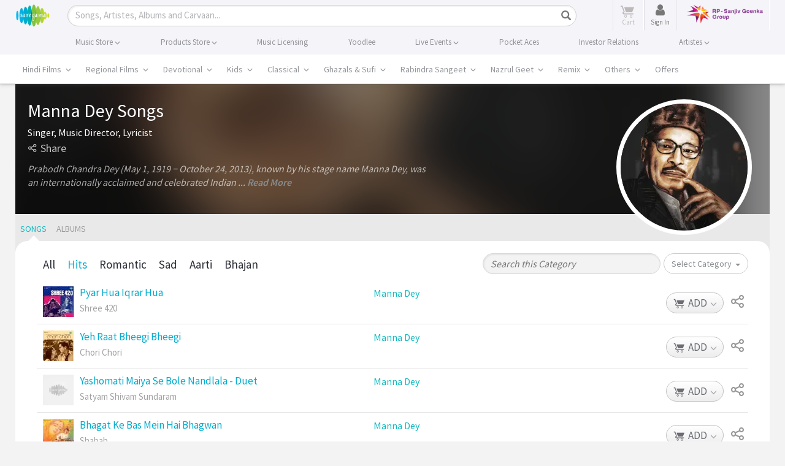

--- FILE ---
content_type: text/html; charset=utf-8
request_url: https://www.google.com/recaptcha/api2/aframe
body_size: 185
content:
<!DOCTYPE HTML><html><head><meta http-equiv="content-type" content="text/html; charset=UTF-8"></head><body><script nonce="DNHGqPEHZscjrvn44UXj6g">/** Anti-fraud and anti-abuse applications only. See google.com/recaptcha */ try{var clients={'sodar':'https://pagead2.googlesyndication.com/pagead/sodar?'};window.addEventListener("message",function(a){try{if(a.source===window.parent){var b=JSON.parse(a.data);var c=clients[b['id']];if(c){var d=document.createElement('img');d.src=c+b['params']+'&rc='+(localStorage.getItem("rc::a")?sessionStorage.getItem("rc::b"):"");window.document.body.appendChild(d);sessionStorage.setItem("rc::e",parseInt(sessionStorage.getItem("rc::e")||0)+1);localStorage.setItem("rc::h",'1768934387713');}}}catch(b){}});window.parent.postMessage("_grecaptcha_ready", "*");}catch(b){}</script></body></html>

--- FILE ---
content_type: text/css; charset=utf-8
request_url: https://r.saregama.com/resources/all_v928.css
body_size: 98755
content:
/* See http://code.google.com/p/minify/wiki/CommonProblems#@imports_can_appear_in_invalid_locations_in_combined_CSS_files */
/*!
 * Bootstrap v3.3.5 (http://getbootstrap.com)
 * Copyright 2011-2015 Twitter, Inc.
 * Licensed under MIT (https://github.com/twbs/bootstrap/blob/master/LICENSE)


 *//*! normalize.css v3.0.3 | MIT License | github.com/necolas/normalize.css */html{font-family:sans-serif;-webkit-text-size-adjust:100%;-ms-text-size-adjust:100%}body{margin:0}article,aside,details,figcaption,figure,footer,header,hgroup,main,menu,nav,section,summary{display:block}audio,canvas,progress,video{display:inline-block;vertical-align:baseline}audio:not([controls]){display:none;height:0}[hidden],template{display:none}a{background-color:transparent}a:active,a:hover{outline:0}abbr[title]{border-bottom:1px dotted}b,strong{font-weight:700}dfn{font-style:italic}h1{margin:.67em 0;font-size:2em}mark{color:#000;background:#ff0}small{font-size:80%}sub,sup{position:relative;font-size:75%;line-height:0;vertical-align:baseline}sup{top:-.5em}sub{bottom:-.25em}img{border:0}svg:not(:root){overflow:hidden}figure{margin:1em 40px}hr{height:0;-webkit-box-sizing:content-box;-moz-box-sizing:content-box;box-sizing:content-box}pre{overflow:auto}code,kbd,pre,samp{font-family:monospace,monospace;font-size:1em}button,input,optgroup,select,textarea{margin:0;font:inherit;color:inherit}button{overflow:visible}button,select{text-transform:none}button,html input[type=button],input[type=reset],input[type=submit]{-webkit-appearance:button;cursor:pointer}button[disabled],html input[disabled]{cursor:default}button::-moz-focus-inner,input::-moz-focus-inner{padding:0;border:0}input{line-height:normal}input[type=checkbox],input[type=radio]{-webkit-box-sizing:border-box;-moz-box-sizing:border-box;box-sizing:border-box;padding:0}input[type=number]::-webkit-inner-spin-button,input[type=number]::-webkit-outer-spin-button{height:auto}input[type=search]{-webkit-box-sizing:content-box;-moz-box-sizing:content-box;box-sizing:content-box;-webkit-appearance:textfield}input[type=search]::-webkit-search-cancel-button,input[type=search]::-webkit-search-decoration{-webkit-appearance:none}fieldset{padding:.35em .625em .75em;margin:0 2px;border:1px solid silver}legend{padding:0;border:0}textarea{overflow:auto}optgroup{font-weight:700}table{border-spacing:0;border-collapse:collapse}td,th{padding:0}/*! Source: https://github.com/h5bp/html5-boilerplate/blob/master/src/css/main.css */@media print{*,:after,:before{color:#000!important;text-shadow:none!important;background:0 0!important;-webkit-box-shadow:none!important;box-shadow:none!important}a,a:visited{text-decoration:underline}a[href]:after{content:" (" attr(href) ")"}abbr[title]:after{content:" (" attr(title) ")"}a[href^="javascript:"]:after,a[href^="#"]:after{content:""}blockquote,pre{border:1px solid #999;page-break-inside:avoid}thead{display:table-header-group}img,tr{page-break-inside:avoid}img{max-width:100%!important}h2,h3,p{orphans:3;widows:3}h2,h3{page-break-after:avoid}.navbar{display:none}.btn>.caret,.dropup>.btn>.caret{border-top-color:#000!important}.label{border:1px solid #000}.table{border-collapse:collapse!important}.table td,.table th{background-color:#fff!important}.table-bordered td,.table-bordered th{border:1px solid #ddd!important}}@font-face{font-family:'Glyphicons Halflings';src:url(/resources/fonts/glyphicons-halflings-regular.eot);src:url(/resources/fonts/glyphicons-halflings-regular.eot?#iefix) format('embedded-opentype'),url(/resources/fonts/glyphicons-halflings-regular.woff2) format('woff2'),url(/resources/fonts/glyphicons-halflings-regular.woff) format('woff'),url(/resources/fonts/glyphicons-halflings-regular.ttf) format('truetype'),url(/resources/fonts/glyphicons-halflings-regular.svg#glyphicons_halflingsregular) format('svg')}.glyphicon{position:relative;top:1px;display:inline-block;font-family:'Glyphicons Halflings';font-style:normal;font-weight:400;line-height:1;-webkit-font-smoothing:antialiased;-moz-osx-font-smoothing:grayscale}.glyphicon-asterisk:before{content:"\2a"}.glyphicon-plus:before{content:"\2b"}.glyphicon-eur:before,.glyphicon-euro:before{content:"\20ac"}.glyphicon-minus:before{content:"\2212"}.glyphicon-cloud:before{content:"\2601"}.glyphicon-envelope:before{content:"\2709"}.glyphicon-pencil:before{content:"\270f"}.glyphicon-glass:before{content:"\e001"}.glyphicon-music:before{content:"\e002"}.glyphicon-search:before{content:"\e003"}.glyphicon-heart:before{content:"\e005"}.glyphicon-star:before{content:"\e006"}.glyphicon-star-empty:before{content:"\e007"}.glyphicon-user:before{content:"\e008"}.glyphicon-film:before{content:"\e009"}.glyphicon-th-large:before{content:"\e010"}.glyphicon-th:before{content:"\e011"}.glyphicon-th-list:before{content:"\e012"}.glyphicon-ok:before{content:"\e013"}.glyphicon-remove:before{content:"\e014"}.glyphicon-zoom-in:before{content:"\e015"}.glyphicon-zoom-out:before{content:"\e016"}.glyphicon-off:before{content:"\e017"}.glyphicon-signal:before{content:"\e018"}.glyphicon-cog:before{content:"\e019"}.glyphicon-trash:before{content:"\e020"}.glyphicon-home:before{content:"\e021"}.glyphicon-file:before{content:"\e022"}.glyphicon-time:before{content:"\e023"}.glyphicon-road:before{content:"\e024"}.glyphicon-download-alt:before{content:"\e025"}.glyphicon-download:before{content:"\e026"}.glyphicon-upload:before{content:"\e027"}.glyphicon-inbox:before{content:"\e028"}.glyphicon-play-circle:before{content:"\e029"}.glyphicon-repeat:before{content:"\e030"}.glyphicon-refresh:before{content:"\e031"}.glyphicon-list-alt:before{content:"\e032"}.glyphicon-lock:before{content:"\e033"}.glyphicon-flag:before{content:"\e034"}.glyphicon-headphones:before{content:"\e035"}.glyphicon-volume-off:before{content:"\e036"}.glyphicon-volume-down:before{content:"\e037"}.glyphicon-volume-up:before{content:"\e038"}.glyphicon-qrcode:before{content:"\e039"}.glyphicon-barcode:before{content:"\e040"}.glyphicon-tag:before{content:"\e041"}.glyphicon-tags:before{content:"\e042"}.glyphicon-book:before{content:"\e043"}.glyphicon-bookmark:before{content:"\e044"}.glyphicon-print:before{content:"\e045"}.glyphicon-camera:before{content:"\e046"}.glyphicon-font:before{content:"\e047"}.glyphicon-bold:before{content:"\e048"}.glyphicon-italic:before{content:"\e049"}.glyphicon-text-height:before{content:"\e050"}.glyphicon-text-width:before{content:"\e051"}.glyphicon-align-left:before{content:"\e052"}.glyphicon-align-center:before{content:"\e053"}.glyphicon-align-right:before{content:"\e054"}.glyphicon-align-justify:before{content:"\e055"}.glyphicon-list:before{content:"\e056"}.glyphicon-indent-left:before{content:"\e057"}.glyphicon-indent-right:before{content:"\e058"}.glyphicon-facetime-video:before{content:"\e059"}.glyphicon-picture:before{content:"\e060"}.glyphicon-map-marker:before{content:"\e062"}.glyphicon-adjust:before{content:"\e063"}.glyphicon-tint:before{content:"\e064"}.glyphicon-edit:before{content:"\e065"}.glyphicon-share:before{content:"\e066"}.glyphicon-check:before{content:"\e067"}.glyphicon-move:before{content:"\e068"}.glyphicon-step-backward:before{content:"\e069"}.glyphicon-fast-backward:before{content:"\e070"}.glyphicon-backward:before{content:"\e071"}.glyphicon-play:before{content:"\e072"}.glyphicon-pause:before{content:"\e073"}.glyphicon-stop:before{content:"\e074"}.glyphicon-forward:before{content:"\e075"}.glyphicon-fast-forward:before{content:"\e076"}.glyphicon-step-forward:before{content:"\e077"}.glyphicon-eject:before{content:"\e078"}.glyphicon-chevron-left:before{content:"\e079"}.glyphicon-chevron-right:before{content:"\e080"}.glyphicon-plus-sign:before{content:"\e081"}.glyphicon-minus-sign:before{content:"\e082"}.glyphicon-remove-sign:before{content:"\e083"}.glyphicon-ok-sign:before{content:"\e084"}.glyphicon-question-sign:before{content:"\e085"}.glyphicon-info-sign:before{content:"\e086"}.glyphicon-screenshot:before{content:"\e087"}.glyphicon-remove-circle:before{content:"\e088"}.glyphicon-ok-circle:before{content:"\e089"}.glyphicon-ban-circle:before{content:"\e090"}.glyphicon-arrow-left:before{content:"\e091"}.glyphicon-arrow-right:before{content:"\e092"}.glyphicon-arrow-up:before{content:"\e093"}.glyphicon-arrow-down:before{content:"\e094"}.glyphicon-share-alt:before{content:"\e095"}.glyphicon-resize-full:before{content:"\e096"}.glyphicon-resize-small:before{content:"\e097"}.glyphicon-exclamation-sign:before{content:"\e101"}.glyphicon-gift:before{content:"\e102"}.glyphicon-leaf:before{content:"\e103"}.glyphicon-fire:before{content:"\e104"}.glyphicon-eye-open:before{content:"\e105"}.glyphicon-eye-close:before{content:"\e106"}.glyphicon-warning-sign:before{content:"\e107"}.glyphicon-plane:before{content:"\e108"}.glyphicon-calendar:before{content:"\e109"}.glyphicon-random:before{content:"\e110"}.glyphicon-comment:before{content:"\e111"}.glyphicon-magnet:before{content:"\e112"}.glyphicon-chevron-up:before{content:"\e113"}.glyphicon-chevron-down:before{content:"\e114"}.glyphicon-retweet:before{content:"\e115"}.glyphicon-shopping-cart:before{content:"\e116"}.glyphicon-folder-close:before{content:"\e117"}.glyphicon-folder-open:before{content:"\e118"}.glyphicon-resize-vertical:before{content:"\e119"}.glyphicon-resize-horizontal:before{content:"\e120"}.glyphicon-hdd:before{content:"\e121"}.glyphicon-bullhorn:before{content:"\e122"}.glyphicon-bell:before{content:"\e123"}.glyphicon-certificate:before{content:"\e124"}.glyphicon-thumbs-up:before{content:"\e125"}.glyphicon-thumbs-down:before{content:"\e126"}.glyphicon-hand-right:before{content:"\e127"}.glyphicon-hand-left:before{content:"\e128"}.glyphicon-hand-up:before{content:"\e129"}.glyphicon-hand-down:before{content:"\e130"}.glyphicon-circle-arrow-right:before{content:"\e131"}.glyphicon-circle-arrow-left:before{content:"\e132"}.glyphicon-circle-arrow-up:before{content:"\e133"}.glyphicon-circle-arrow-down:before{content:"\e134"}.glyphicon-globe:before{content:"\e135"}.glyphicon-wrench:before{content:"\e136"}.glyphicon-tasks:before{content:"\e137"}.glyphicon-filter:before{content:"\e138"}.glyphicon-briefcase:before{content:"\e139"}.glyphicon-fullscreen:before{content:"\e140"}.glyphicon-dashboard:before{content:"\e141"}.glyphicon-paperclip:before{content:"\e142"}.glyphicon-heart-empty:before{content:"\e143"}.glyphicon-link:before{content:"\e144"}.glyphicon-phone:before{content:"\e145"}.glyphicon-pushpin:before{content:"\e146"}.glyphicon-usd:before{content:"\e148"}.glyphicon-gbp:before{content:"\e149"}.glyphicon-sort:before{content:"\e150"}.glyphicon-sort-by-alphabet:before{content:"\e151"}.glyphicon-sort-by-alphabet-alt:before{content:"\e152"}.glyphicon-sort-by-order:before{content:"\e153"}.glyphicon-sort-by-order-alt:before{content:"\e154"}.glyphicon-sort-by-attributes:before{content:"\e155"}.glyphicon-sort-by-attributes-alt:before{content:"\e156"}.glyphicon-unchecked:before{content:"\e157"}.glyphicon-expand:before{content:"\e158"}.glyphicon-collapse-down:before{content:"\e159"}.glyphicon-collapse-up:before{content:"\e160"}.glyphicon-log-in:before{content:"\e161"}.glyphicon-flash:before{content:"\e162"}.glyphicon-log-out:before{content:"\e163"}.glyphicon-new-window:before{content:"\e164"}.glyphicon-record:before{content:"\e165"}.glyphicon-save:before{content:"\e166"}.glyphicon-open:before{content:"\e167"}.glyphicon-saved:before{content:"\e168"}.glyphicon-import:before{content:"\e169"}.glyphicon-export:before{content:"\e170"}.glyphicon-send:before{content:"\e171"}.glyphicon-floppy-disk:before{content:"\e172"}.glyphicon-floppy-saved:before{content:"\e173"}.glyphicon-floppy-remove:before{content:"\e174"}.glyphicon-floppy-save:before{content:"\e175"}.glyphicon-floppy-open:before{content:"\e176"}.glyphicon-credit-card:before{content:"\e177"}.glyphicon-transfer:before{content:"\e178"}.glyphicon-cutlery:before{content:"\e179"}.glyphicon-header:before{content:"\e180"}.glyphicon-compressed:before{content:"\e181"}.glyphicon-earphone:before{content:"\e182"}.glyphicon-phone-alt:before{content:"\e183"}.glyphicon-tower:before{content:"\e184"}.glyphicon-stats:before{content:"\e185"}.glyphicon-sd-video:before{content:"\e186"}.glyphicon-hd-video:before{content:"\e187"}.glyphicon-subtitles:before{content:"\e188"}.glyphicon-sound-stereo:before{content:"\e189"}.glyphicon-sound-dolby:before{content:"\e190"}.glyphicon-sound-5-1:before{content:"\e191"}.glyphicon-sound-6-1:before{content:"\e192"}.glyphicon-sound-7-1:before{content:"\e193"}.glyphicon-copyright-mark:before{content:"\e194"}.glyphicon-registration-mark:before{content:"\e195"}.glyphicon-cloud-download:before{content:"\e197"}.glyphicon-cloud-upload:before{content:"\e198"}.glyphicon-tree-conifer:before{content:"\e199"}.glyphicon-tree-deciduous:before{content:"\e200"}.glyphicon-cd:before{content:"\e201"}.glyphicon-save-file:before{content:"\e202"}.glyphicon-open-file:before{content:"\e203"}.glyphicon-level-up:before{content:"\e204"}.glyphicon-copy:before{content:"\e205"}.glyphicon-paste:before{content:"\e206"}.glyphicon-alert:before{content:"\e209"}.glyphicon-equalizer:before{content:"\e210"}.glyphicon-king:before{content:"\e211"}.glyphicon-queen:before{content:"\e212"}.glyphicon-pawn:before{content:"\e213"}.glyphicon-bishop:before{content:"\e214"}.glyphicon-knight:before{content:"\e215"}.glyphicon-baby-formula:before{content:"\e216"}.glyphicon-tent:before{content:"\26fa"}.glyphicon-blackboard:before{content:"\e218"}.glyphicon-bed:before{content:"\e219"}.glyphicon-apple:before{content:"\f8ff"}.glyphicon-erase:before{content:"\e221"}.glyphicon-hourglass:before{content:"\231b"}.glyphicon-lamp:before{content:"\e223"}.glyphicon-duplicate:before{content:"\e224"}.glyphicon-piggy-bank:before{content:"\e225"}.glyphicon-scissors:before{content:"\e226"}.glyphicon-bitcoin:before{content:"\e227"}.glyphicon-btc:before{content:"\e227"}.glyphicon-xbt:before{content:"\e227"}.glyphicon-yen:before{content:"\00a5"}.glyphicon-jpy:before{content:"\00a5"}.glyphicon-ruble:before{content:"\20bd"}.glyphicon-rub:before{content:"\20bd"}.glyphicon-scale:before{content:"\e230"}.glyphicon-ice-lolly:before{content:"\e231"}.glyphicon-ice-lolly-tasted:before{content:"\e232"}.glyphicon-education:before{content:"\e233"}.glyphicon-option-horizontal:before{content:"\e234"}.glyphicon-option-vertical:before{content:"\e235"}.glyphicon-menu-hamburger:before{content:"\e236"}.glyphicon-modal-window:before{content:"\e237"}.glyphicon-oil:before{content:"\e238"}.glyphicon-grain:before{content:"\e239"}.glyphicon-sunglasses:before{content:"\e240"}.glyphicon-text-size:before{content:"\e241"}.glyphicon-text-color:before{content:"\e242"}.glyphicon-text-background:before{content:"\e243"}.glyphicon-object-align-top:before{content:"\e244"}.glyphicon-object-align-bottom:before{content:"\e245"}.glyphicon-object-align-horizontal:before{content:"\e246"}.glyphicon-object-align-left:before{content:"\e247"}.glyphicon-object-align-vertical:before{content:"\e248"}.glyphicon-object-align-right:before{content:"\e249"}.glyphicon-triangle-right:before{content:"\e250"}.glyphicon-triangle-left:before{content:"\e251"}.glyphicon-triangle-bottom:before{content:"\e252"}.glyphicon-triangle-top:before{content:"\e253"}.glyphicon-console:before{content:"\e254"}.glyphicon-superscript:before{content:"\e255"}.glyphicon-subscript:before{content:"\e256"}.glyphicon-menu-left:before{content:"\e257"}.glyphicon-menu-right:before{content:"\e258"}.glyphicon-menu-down:before{content:"\e259"}.glyphicon-menu-up:before{content:"\e260"}*{-webkit-box-sizing:border-box;-moz-box-sizing:border-box;box-sizing:border-box}:after,:before{-webkit-box-sizing:border-box;-moz-box-sizing:border-box;box-sizing:border-box}html{font-size:10px;-webkit-tap-highlight-color:rgba(0,0,0,0)}body{font-family:"Helvetica Neue",Helvetica,Arial,sans-serif;font-size:14px;line-height:1.42857143;color:#333;background-color:#fff}button,input,select,textarea{font-family:inherit;font-size:inherit;line-height:inherit}a{color:#337ab7;text-decoration:none}a:focus,a:hover{color:#23527c;text-decoration:underline}a:focus{outline:thin dotted;outline:5px auto -webkit-focus-ring-color;outline-offset:-2px}figure{margin:0}img{vertical-align:middle}.carousel-inner>.item>a>img,.carousel-inner>.item>img,.img-responsive,.thumbnail a>img,.thumbnail>img{display:block;max-width:100%;height:auto}.img-rounded{border-radius:6px}.img-thumbnail{display:inline-block;max-width:100%;height:auto;padding:4px;line-height:1.42857143;background-color:#fff;border:1px solid #ddd;border-radius:4px;-webkit-transition:all .2s ease-in-out;-o-transition:all .2s ease-in-out;transition:all .2s ease-in-out}.img-circle{border-radius:50%}hr{margin-top:20px;margin-bottom:20px;border:0;border-top:1px solid #eee}.sr-only{position:absolute;width:1px;height:1px;padding:0;margin:-1px;overflow:hidden;clip:rect(0,0,0,0);border:0}.sr-only-focusable:active,.sr-only-focusable:focus{position:static;width:auto;height:auto;margin:0;overflow:visible;clip:auto}[role=button]{cursor:pointer}.h1,.h2,.h3,.h4,.h5,.h6,h1,h2,h3,h4,h5,h6{font-family:inherit;font-weight:500;line-height:1.1;color:inherit}.h1 .small,.h1 small,.h2 .small,.h2 small,.h3 .small,.h3 small,.h4 .small,.h4 small,.h5 .small,.h5 small,.h6 .small,.h6 small,h1 .small,h1 small,h2 .small,h2 small,h3 .small,h3 small,h4 .small,h4 small,h5 .small,h5 small,h6 .small,h6 small{font-weight:400;line-height:1;color:#777}.h1,.h2,.h3,h1,h2,h3{margin-top:20px;margin-bottom:10px}.h1 .small,.h1 small,.h2 .small,.h2 small,.h3 .small,.h3 small,h1 .small,h1 small,h2 .small,h2 small,h3 .small,h3 small{font-size:65%}.h4,.h5,.h6,h4,h5,h6{margin-top:10px;margin-bottom:10px}.h4 .small,.h4 small,.h5 .small,.h5 small,.h6 .small,.h6 small,h4 .small,h4 small,h5 .small,h5 small,h6 .small,h6 small{font-size:75%}.h1,h1{font-size:36px}.h2,h2{font-size:30px}.h3,h3{font-size:24px}.h4,h4{font-size:18px}.h5,h5{font-size:14px}.h6,h6{font-size:12px}p{margin:0 0 10px}.lead{margin-bottom:20px;font-size:16px;font-weight:300;line-height:1.4}@media (min-width:768px){.lead{font-size:21px}}.small,small{font-size:85%}.mark,mark{padding:.2em;background-color:#fcf8e3}.text-left{text-align:left}.text-right{text-align:right}.text-center{text-align:center}.text-justify{text-align:justify}.text-nowrap{white-space:nowrap}.text-lowercase{text-transform:lowercase}.text-uppercase{text-transform:uppercase}.text-capitalize{text-transform:capitalize}.text-muted{color:#777}.text-primary{color:#337ab7}a.text-primary:focus,a.text-primary:hover{color:#286090}.text-success{color:#3c763d}a.text-success:focus,a.text-success:hover{color:#2b542c}.text-info{color:#31708f}a.text-info:focus,a.text-info:hover{color:#245269}.text-warning{color:#8a6d3b}a.text-warning:focus,a.text-warning:hover{color:#66512c}.text-danger{color:#a94442}a.text-danger:focus,a.text-danger:hover{color:#843534}.bg-primary{color:#fff;background-color:#337ab7}a.bg-primary:focus,a.bg-primary:hover{background-color:#286090}.bg-success{background-color:#dff0d8}a.bg-success:focus,a.bg-success:hover{background-color:#c1e2b3}.bg-info{background-color:#d9edf7}a.bg-info:focus,a.bg-info:hover{background-color:#afd9ee}.bg-warning{background-color:#fcf8e3}a.bg-warning:focus,a.bg-warning:hover{background-color:#f7ecb5}.bg-danger{background-color:#f2dede}a.bg-danger:focus,a.bg-danger:hover{background-color:#e4b9b9}.page-header{padding-bottom:9px;margin:40px 0 20px;border-bottom:1px solid #eee}ol,ul{margin-top:0;margin-bottom:10px}ol ol,ol ul,ul ol,ul ul{margin-bottom:0}.list-unstyled{padding-left:0;list-style:none}.list-inline{padding-left:0;margin-left:-5px;list-style:none}.list-inline>li{display:inline-block;padding-right:5px;padding-left:5px}dl{margin-top:0;margin-bottom:20px}dd,dt{line-height:1.42857143}dt{font-weight:700}dd{margin-left:0}@media (min-width:768px){.dl-horizontal dt{float:left;width:160px;overflow:hidden;clear:left;text-align:right;text-overflow:ellipsis;white-space:nowrap}.dl-horizontal dd{margin-left:180px}}abbr[data-original-title],abbr[title]{cursor:help;border-bottom:1px dotted #777}.initialism{font-size:90%;text-transform:uppercase}blockquote{padding:10px 20px;margin:0 0 20px;font-size:17.5px;border-left:5px solid #eee}blockquote ol:last-child,blockquote p:last-child,blockquote ul:last-child{margin-bottom:0}blockquote .small,blockquote footer,blockquote small{display:block;font-size:80%;line-height:1.42857143;color:#777}blockquote .small:before,blockquote footer:before,blockquote small:before{content:'\2014 \00A0'}.blockquote-reverse,blockquote.pull-right{padding-right:15px;padding-left:0;text-align:right;border-right:5px solid #eee;border-left:0}.blockquote-reverse .small:before,.blockquote-reverse footer:before,.blockquote-reverse small:before,blockquote.pull-right .small:before,blockquote.pull-right footer:before,blockquote.pull-right small:before{content:''}.blockquote-reverse .small:after,.blockquote-reverse footer:after,.blockquote-reverse small:after,blockquote.pull-right .small:after,blockquote.pull-right footer:after,blockquote.pull-right small:after{content:'\00A0 \2014'}address{margin-bottom:20px;font-style:normal;line-height:1.42857143}code,kbd,pre,samp{font-family:Menlo,Monaco,Consolas,"Courier New",monospace}code{padding:2px 4px;font-size:90%;color:#c7254e;background-color:#f9f2f4;border-radius:4px}kbd{padding:2px 4px;font-size:90%;color:#fff;background-color:#333;border-radius:3px;-webkit-box-shadow:inset 0 -1px 0 rgba(0,0,0,.25);box-shadow:inset 0 -1px 0 rgba(0,0,0,.25)}kbd kbd{padding:0;font-size:100%;font-weight:700;-webkit-box-shadow:none;box-shadow:none}pre{display:block;padding:9.5px;margin:0 0 10px;font-size:13px;line-height:1.42857143;color:#333;word-break:break-all;word-wrap:break-word;background-color:#f5f5f5;border:1px solid #ccc;border-radius:4px}pre code{padding:0;font-size:inherit;color:inherit;white-space:pre-wrap;background-color:transparent;border-radius:0}.pre-scrollable{max-height:340px;overflow-y:scroll}.container{padding-right:15px;padding-left:15px;margin-right:auto;margin-left:auto}@media (min-width:768px){.container{width:750px}}@media (min-width:992px){.container{width:970px}}@media (min-width:1200px){.container{width:1170px}}.container-fluid{padding-right:15px;padding-left:15px;margin-right:auto;margin-left:auto}.row{margin-right:-15px;margin-left:-15px}.col-lg-1,.col-lg-10,.col-lg-11,.col-lg-12,.col-lg-2,.col-lg-3,.col-lg-4,.col-lg-5,.col-lg-6,.col-lg-7,.col-lg-8,.col-lg-9,.col-md-1,.col-md-10,.col-md-11,.col-md-12,.col-md-2,.col-md-3,.col-md-4,.col-md-5,.col-md-6,.col-md-7,.col-md-8,.col-md-9,.col-sm-1,.col-sm-10,.col-sm-11,.col-sm-12,.col-sm-2,.col-sm-3,.col-sm-4,.col-sm-5,.col-sm-6,.col-sm-7,.col-sm-8,.col-sm-9,.col-xs-1,.col-xs-10,.col-xs-11,.col-xs-12,.col-xs-2,.col-xs-3,.col-xs-4,.col-xs-5,.col-xs-6,.col-xs-7,.col-xs-8,.col-xs-9{position:relative;min-height:1px;padding-right:15px;padding-left:15px}.col-xs-1,.col-xs-10,.col-xs-11,.col-xs-12,.col-xs-2,.col-xs-3,.col-xs-4,.col-xs-5,.col-xs-6,.col-xs-7,.col-xs-8,.col-xs-9{float:left}.col-xs-12{width:100%}.col-xs-11{width:91.66666667%}.col-xs-10{width:83.33333333%}.col-xs-9{width:75%}.col-xs-8{width:66.66666667%}.col-xs-7{width:58.33333333%}.col-xs-6{width:50%}.col-xs-5{width:41.66666667%}.col-xs-4{width:33.33333333%}.col-xs-3{width:25%}.col-xs-2{width:16.66666667%}.col-xs-1{width:8.33333333%}.col-xs-pull-12{right:100%}.col-xs-pull-11{right:91.66666667%}.col-xs-pull-10{right:83.33333333%}.col-xs-pull-9{right:75%}.col-xs-pull-8{right:66.66666667%}.col-xs-pull-7{right:58.33333333%}.col-xs-pull-6{right:50%}.col-xs-pull-5{right:41.66666667%}.col-xs-pull-4{right:33.33333333%}.col-xs-pull-3{right:25%}.col-xs-pull-2{right:16.66666667%}.col-xs-pull-1{right:8.33333333%}.col-xs-pull-0{right:auto}.col-xs-push-12{left:100%}.col-xs-push-11{left:91.66666667%}.col-xs-push-10{left:83.33333333%}.col-xs-push-9{left:75%}.col-xs-push-8{left:66.66666667%}.col-xs-push-7{left:58.33333333%}.col-xs-push-6{left:50%}.col-xs-push-5{left:41.66666667%}.col-xs-push-4{left:33.33333333%}.col-xs-push-3{left:25%}.col-xs-push-2{left:16.66666667%}.col-xs-push-1{left:8.33333333%}.col-xs-push-0{left:auto}.col-xs-offset-12{margin-left:100%}.col-xs-offset-11{margin-left:91.66666667%}.col-xs-offset-10{margin-left:83.33333333%}.col-xs-offset-9{margin-left:75%}.col-xs-offset-8{margin-left:66.66666667%}.col-xs-offset-7{margin-left:58.33333333%}.col-xs-offset-6{margin-left:50%}.col-xs-offset-5{margin-left:41.66666667%}.col-xs-offset-4{margin-left:33.33333333%}.col-xs-offset-3{margin-left:25%}.col-xs-offset-2{margin-left:16.66666667%}.col-xs-offset-1{margin-left:8.33333333%}.col-xs-offset-0{margin-left:0}@media (min-width:768px){.col-sm-1,.col-sm-10,.col-sm-11,.col-sm-12,.col-sm-2,.col-sm-3,.col-sm-4,.col-sm-5,.col-sm-6,.col-sm-7,.col-sm-8,.col-sm-9{float:left}.col-sm-12{width:100%}.col-sm-11{width:91.66666667%}.col-sm-10{width:83.33333333%}.col-sm-9{width:75%}.col-sm-8{width:66.66666667%}.col-sm-7{width:58.33333333%}.col-sm-6{width:50%}.col-sm-5{width:41.66666667%}.col-sm-4{width:33.33333333%}.col-sm-3{width:25%}.col-sm-2{width:16.66666667%}.col-sm-1{width:8.33333333%}.col-sm-pull-12{right:100%}.col-sm-pull-11{right:91.66666667%}.col-sm-pull-10{right:83.33333333%}.col-sm-pull-9{right:75%}.col-sm-pull-8{right:66.66666667%}.col-sm-pull-7{right:58.33333333%}.col-sm-pull-6{right:50%}.col-sm-pull-5{right:41.66666667%}.col-sm-pull-4{right:33.33333333%}.col-sm-pull-3{right:25%}.col-sm-pull-2{right:16.66666667%}.col-sm-pull-1{right:8.33333333%}.col-sm-pull-0{right:auto}.col-sm-push-12{left:100%}.col-sm-push-11{left:91.66666667%}.col-sm-push-10{left:83.33333333%}.col-sm-push-9{left:75%}.col-sm-push-8{left:66.66666667%}.col-sm-push-7{left:58.33333333%}.col-sm-push-6{left:50%}.col-sm-push-5{left:41.66666667%}.col-sm-push-4{left:33.33333333%}.col-sm-push-3{left:25%}.col-sm-push-2{left:16.66666667%}.col-sm-push-1{left:8.33333333%}.col-sm-push-0{left:auto}.col-sm-offset-12{margin-left:100%}.col-sm-offset-11{margin-left:91.66666667%}.col-sm-offset-10{margin-left:83.33333333%}.col-sm-offset-9{margin-left:75%}.col-sm-offset-8{margin-left:66.66666667%}.col-sm-offset-7{margin-left:58.33333333%}.col-sm-offset-6{margin-left:50%}.col-sm-offset-5{margin-left:41.66666667%}.col-sm-offset-4{margin-left:33.33333333%}.col-sm-offset-3{margin-left:25%}.col-sm-offset-2{margin-left:16.66666667%}.col-sm-offset-1{margin-left:8.33333333%}.col-sm-offset-0{margin-left:0}}@media (min-width:992px){.col-md-1,.col-md-10,.col-md-11,.col-md-12,.col-md-2,.col-md-3,.col-md-4,.col-md-5,.col-md-6,.col-md-7,.col-md-8,.col-md-9{float:left}.col-md-12{width:100%}.col-md-11{width:91.66666667%}.col-md-10{width:83.33333333%}.col-md-9{width:75%}.col-md-8{width:66.66666667%}.col-md-7{width:58.33333333%}.col-md-6{width:50%}.col-md-5{width:41.66666667%}.col-md-4{width:33.33333333%}.col-md-3{width:25%}.col-md-2{width:16.66666667%}.col-md-1{width:8.33333333%}.col-md-pull-12{right:100%}.col-md-pull-11{right:91.66666667%}.col-md-pull-10{right:83.33333333%}.col-md-pull-9{right:75%}.col-md-pull-8{right:66.66666667%}.col-md-pull-7{right:58.33333333%}.col-md-pull-6{right:50%}.col-md-pull-5{right:41.66666667%}.col-md-pull-4{right:33.33333333%}.col-md-pull-3{right:25%}.col-md-pull-2{right:16.66666667%}.col-md-pull-1{right:8.33333333%}.col-md-pull-0{right:auto}.col-md-push-12{left:100%}.col-md-push-11{left:91.66666667%}.col-md-push-10{left:83.33333333%}.col-md-push-9{left:75%}.col-md-push-8{left:66.66666667%}.col-md-push-7{left:58.33333333%}.col-md-push-6{left:50%}.col-md-push-5{left:41.66666667%}.col-md-push-4{left:33.33333333%}.col-md-push-3{left:25%}.col-md-push-2{left:16.66666667%}.col-md-push-1{left:8.33333333%}.col-md-push-0{left:auto}.col-md-offset-12{margin-left:100%}.col-md-offset-11{margin-left:91.66666667%}.col-md-offset-10{margin-left:83.33333333%}.col-md-offset-9{margin-left:75%}.col-md-offset-8{margin-left:66.66666667%}.col-md-offset-7{margin-left:58.33333333%}.col-md-offset-6{margin-left:50%}.col-md-offset-5{margin-left:41.66666667%}.col-md-offset-4{margin-left:33.33333333%}.col-md-offset-3{margin-left:25%}.col-md-offset-2{margin-left:16.66666667%}.col-md-offset-1{margin-left:8.33333333%}.col-md-offset-0{margin-left:0}}@media (min-width:1200px){.col-lg-1,.col-lg-10,.col-lg-11,.col-lg-12,.col-lg-2,.col-lg-3,.col-lg-4,.col-lg-5,.col-lg-6,.col-lg-7,.col-lg-8,.col-lg-9{float:left}.col-lg-12{width:100%}.col-lg-11{width:91.66666667%}.col-lg-10{width:83.33333333%}.col-lg-9{width:75%}.col-lg-8{width:66.66666667%}.col-lg-7{width:58.33333333%}.col-lg-6{width:50%}.col-lg-5{width:41.66666667%}.col-lg-4{width:33.33333333%}.col-lg-3{width:25%}.col-lg-2{width:16.66666667%}.col-lg-1{width:8.33333333%}.col-lg-pull-12{right:100%}.col-lg-pull-11{right:91.66666667%}.col-lg-pull-10{right:83.33333333%}.col-lg-pull-9{right:75%}.col-lg-pull-8{right:66.66666667%}.col-lg-pull-7{right:58.33333333%}.col-lg-pull-6{right:50%}.col-lg-pull-5{right:41.66666667%}.col-lg-pull-4{right:33.33333333%}.col-lg-pull-3{right:25%}.col-lg-pull-2{right:16.66666667%}.col-lg-pull-1{right:8.33333333%}.col-lg-pull-0{right:auto}.col-lg-push-12{left:100%}.col-lg-push-11{left:91.66666667%}.col-lg-push-10{left:83.33333333%}.col-lg-push-9{left:75%}.col-lg-push-8{left:66.66666667%}.col-lg-push-7{left:58.33333333%}.col-lg-push-6{left:50%}.col-lg-push-5{left:41.66666667%}.col-lg-push-4{left:33.33333333%}.col-lg-push-3{left:25%}.col-lg-push-2{left:16.66666667%}.col-lg-push-1{left:8.33333333%}.col-lg-push-0{left:auto}.col-lg-offset-12{margin-left:100%}.col-lg-offset-11{margin-left:91.66666667%}.col-lg-offset-10{margin-left:83.33333333%}.col-lg-offset-9{margin-left:75%}.col-lg-offset-8{margin-left:66.66666667%}.col-lg-offset-7{margin-left:58.33333333%}.col-lg-offset-6{margin-left:50%}.col-lg-offset-5{margin-left:41.66666667%}.col-lg-offset-4{margin-left:33.33333333%}.col-lg-offset-3{margin-left:25%}.col-lg-offset-2{margin-left:16.66666667%}.col-lg-offset-1{margin-left:8.33333333%}.col-lg-offset-0{margin-left:0}}table{background-color:transparent}caption{padding-top:8px;padding-bottom:8px;color:#777;text-align:left}th{text-align:left}.table{width:100%;max-width:100%;margin-bottom:20px}.table>tbody>tr>td,.table>tbody>tr>th,.table>tfoot>tr>td,.table>tfoot>tr>th,.table>thead>tr>td,.table>thead>tr>th{padding:8px;line-height:1.42857143;vertical-align:top;border-top:1px solid #ddd}.table>thead>tr>th{vertical-align:bottom;border-bottom:2px solid #ddd}.table>caption+thead>tr:first-child>td,.table>caption+thead>tr:first-child>th,.table>colgroup+thead>tr:first-child>td,.table>colgroup+thead>tr:first-child>th,.table>thead:first-child>tr:first-child>td,.table>thead:first-child>tr:first-child>th{border-top:0}.table>tbody+tbody{border-top:2px solid #ddd}.table .table{background-color:#fff}.table-condensed>tbody>tr>td,.table-condensed>tbody>tr>th,.table-condensed>tfoot>tr>td,.table-condensed>tfoot>tr>th,.table-condensed>thead>tr>td,.table-condensed>thead>tr>th{padding:5px}.table-bordered{border:1px solid #ddd}.table-bordered>tbody>tr>td,.table-bordered>tbody>tr>th,.table-bordered>tfoot>tr>td,.table-bordered>tfoot>tr>th,.table-bordered>thead>tr>td,.table-bordered>thead>tr>th{border:1px solid #ddd}.table-bordered>thead>tr>td,.table-bordered>thead>tr>th{border-bottom-width:2px}.table-striped>tbody>tr:nth-of-type(odd){background-color:#f9f9f9}.table-hover>tbody>tr:hover{background-color:#f5f5f5}table col[class*=col-]{position:static;display:table-column;float:none}table td[class*=col-],table th[class*=col-]{position:static;display:table-cell;float:none}.table>tbody>tr.active>td,.table>tbody>tr.active>th,.table>tbody>tr>td.active,.table>tbody>tr>th.active,.table>tfoot>tr.active>td,.table>tfoot>tr.active>th,.table>tfoot>tr>td.active,.table>tfoot>tr>th.active,.table>thead>tr.active>td,.table>thead>tr.active>th,.table>thead>tr>td.active,.table>thead>tr>th.active{background-color:#f5f5f5}.table-hover>tbody>tr.active:hover>td,.table-hover>tbody>tr.active:hover>th,.table-hover>tbody>tr:hover>.active,.table-hover>tbody>tr>td.active:hover,.table-hover>tbody>tr>th.active:hover{background-color:#e8e8e8}.table>tbody>tr.success>td,.table>tbody>tr.success>th,.table>tbody>tr>td.success,.table>tbody>tr>th.success,.table>tfoot>tr.success>td,.table>tfoot>tr.success>th,.table>tfoot>tr>td.success,.table>tfoot>tr>th.success,.table>thead>tr.success>td,.table>thead>tr.success>th,.table>thead>tr>td.success,.table>thead>tr>th.success{background-color:#dff0d8}.table-hover>tbody>tr.success:hover>td,.table-hover>tbody>tr.success:hover>th,.table-hover>tbody>tr:hover>.success,.table-hover>tbody>tr>td.success:hover,.table-hover>tbody>tr>th.success:hover{background-color:#d0e9c6}.table>tbody>tr.info>td,.table>tbody>tr.info>th,.table>tbody>tr>td.info,.table>tbody>tr>th.info,.table>tfoot>tr.info>td,.table>tfoot>tr.info>th,.table>tfoot>tr>td.info,.table>tfoot>tr>th.info,.table>thead>tr.info>td,.table>thead>tr.info>th,.table>thead>tr>td.info,.table>thead>tr>th.info{background-color:#d9edf7}.table-hover>tbody>tr.info:hover>td,.table-hover>tbody>tr.info:hover>th,.table-hover>tbody>tr:hover>.info,.table-hover>tbody>tr>td.info:hover,.table-hover>tbody>tr>th.info:hover{background-color:#c4e3f3}.table>tbody>tr.warning>td,.table>tbody>tr.warning>th,.table>tbody>tr>td.warning,.table>tbody>tr>th.warning,.table>tfoot>tr.warning>td,.table>tfoot>tr.warning>th,.table>tfoot>tr>td.warning,.table>tfoot>tr>th.warning,.table>thead>tr.warning>td,.table>thead>tr.warning>th,.table>thead>tr>td.warning,.table>thead>tr>th.warning{background-color:#fcf8e3}.table-hover>tbody>tr.warning:hover>td,.table-hover>tbody>tr.warning:hover>th,.table-hover>tbody>tr:hover>.warning,.table-hover>tbody>tr>td.warning:hover,.table-hover>tbody>tr>th.warning:hover{background-color:#faf2cc}.table>tbody>tr.danger>td,.table>tbody>tr.danger>th,.table>tbody>tr>td.danger,.table>tbody>tr>th.danger,.table>tfoot>tr.danger>td,.table>tfoot>tr.danger>th,.table>tfoot>tr>td.danger,.table>tfoot>tr>th.danger,.table>thead>tr.danger>td,.table>thead>tr.danger>th,.table>thead>tr>td.danger,.table>thead>tr>th.danger{background-color:#f2dede}.table-hover>tbody>tr.danger:hover>td,.table-hover>tbody>tr.danger:hover>th,.table-hover>tbody>tr:hover>.danger,.table-hover>tbody>tr>td.danger:hover,.table-hover>tbody>tr>th.danger:hover{background-color:#ebcccc}.table-responsive{min-height:.01%;overflow-x:auto}@media screen and (max-width:767px){.table-responsive{width:100%;margin-bottom:15px;overflow-y:hidden;-ms-overflow-style:-ms-autohiding-scrollbar;border:1px solid #ddd}.table-responsive>.table{margin-bottom:0}.table-responsive>.table>tbody>tr>td,.table-responsive>.table>tbody>tr>th,.table-responsive>.table>tfoot>tr>td,.table-responsive>.table>tfoot>tr>th,.table-responsive>.table>thead>tr>td,.table-responsive>.table>thead>tr>th{white-space:nowrap}.table-responsive>.table-bordered{border:0}.table-responsive>.table-bordered>tbody>tr>td:first-child,.table-responsive>.table-bordered>tbody>tr>th:first-child,.table-responsive>.table-bordered>tfoot>tr>td:first-child,.table-responsive>.table-bordered>tfoot>tr>th:first-child,.table-responsive>.table-bordered>thead>tr>td:first-child,.table-responsive>.table-bordered>thead>tr>th:first-child{border-left:0}.table-responsive>.table-bordered>tbody>tr>td:last-child,.table-responsive>.table-bordered>tbody>tr>th:last-child,.table-responsive>.table-bordered>tfoot>tr>td:last-child,.table-responsive>.table-bordered>tfoot>tr>th:last-child,.table-responsive>.table-bordered>thead>tr>td:last-child,.table-responsive>.table-bordered>thead>tr>th:last-child{border-right:0}.table-responsive>.table-bordered>tbody>tr:last-child>td,.table-responsive>.table-bordered>tbody>tr:last-child>th,.table-responsive>.table-bordered>tfoot>tr:last-child>td,.table-responsive>.table-bordered>tfoot>tr:last-child>th{border-bottom:0}}fieldset{min-width:0;padding:0;margin:0;border:0}legend{display:block;width:100%;padding:0;margin-bottom:20px;font-size:21px;line-height:inherit;color:#333;border:0;border-bottom:1px solid #e5e5e5}label{display:inline-block;max-width:100%;margin-bottom:5px;font-weight:700}input[type=search]{-webkit-box-sizing:border-box;-moz-box-sizing:border-box;box-sizing:border-box}input[type=checkbox],input[type=radio]{margin:4px 0 0;margin-top:1px\9;line-height:normal}input[type=file]{display:block}input[type=range]{display:block;width:100%}select[multiple],select[size]{height:auto}input[type=file]:focus,input[type=checkbox]:focus,input[type=radio]:focus{outline:thin dotted;outline:5px auto -webkit-focus-ring-color;outline-offset:-2px}output{display:block;padding-top:7px;font-size:14px;line-height:1.42857143;color:#555}.form-control{display:block;width:100%;height:34px;padding:6px 12px;font-size:14px;line-height:1.42857143;color:#555;background-color:#fff;background-image:none;border:1px solid #ccc;border-radius:4px;-webkit-box-shadow:inset 0 1px 1px rgba(0,0,0,.075);box-shadow:inset 0 1px 1px rgba(0,0,0,.075);-webkit-transition:border-color ease-in-out .15s,-webkit-box-shadow ease-in-out .15s;-o-transition:border-color ease-in-out .15s,box-shadow ease-in-out .15s;transition:border-color ease-in-out .15s,box-shadow ease-in-out .15s}.form-control:focus{border-color:#66afe9;outline:0;-webkit-box-shadow:inset 0 1px 1px rgba(0,0,0,.075),0 0 8px rgba(102,175,233,.6);box-shadow:inset 0 1px 1px rgba(0,0,0,.075),0 0 8px rgba(102,175,233,.6)}.form-control::-moz-placeholder{color:#999;opacity:1}.form-control:-ms-input-placeholder{color:#999}.form-control::-webkit-input-placeholder{color:#999}.form-control[disabled],.form-control[readonly],fieldset[disabled] .form-control{background-color:#eee;opacity:1}.form-control[disabled],fieldset[disabled] .form-control{cursor:not-allowed}textarea.form-control{height:auto}input[type=search]{-webkit-appearance:none}@media screen and (-webkit-min-device-pixel-ratio:0){input[type=date].form-control,input[type=time].form-control,input[type=datetime-local].form-control,input[type=month].form-control{line-height:34px}.input-group-sm input[type=date],.input-group-sm input[type=time],.input-group-sm input[type=datetime-local],.input-group-sm input[type=month],input[type=date].input-sm,input[type=time].input-sm,input[type=datetime-local].input-sm,input[type=month].input-sm{line-height:30px}.input-group-lg input[type=date],.input-group-lg input[type=time],.input-group-lg input[type=datetime-local],.input-group-lg input[type=month],input[type=date].input-lg,input[type=time].input-lg,input[type=datetime-local].input-lg,input[type=month].input-lg{line-height:46px}}.form-group{margin-bottom:15px}.checkbox,.radio{position:relative;display:block;margin-top:10px;margin-bottom:10px}.checkbox label,.radio label{min-height:20px;padding-left:20px;margin-bottom:0;font-weight:400;cursor:pointer}.checkbox input[type=checkbox],.checkbox-inline input[type=checkbox],.radio input[type=radio],.radio-inline input[type=radio]{position:absolute;margin-top:4px\9;margin-left:-20px}.checkbox+.checkbox,.radio+.radio{margin-top:-5px}.checkbox-inline,.radio-inline{position:relative;display:inline-block;padding-left:20px;margin-bottom:0;font-weight:400;vertical-align:middle;cursor:pointer}.checkbox-inline+.checkbox-inline,.radio-inline+.radio-inline{margin-top:0;margin-left:10px}fieldset[disabled] input[type=checkbox],fieldset[disabled] input[type=radio],input[type=checkbox].disabled,input[type=checkbox][disabled],input[type=radio].disabled,input[type=radio][disabled]{cursor:not-allowed}.checkbox-inline.disabled,.radio-inline.disabled,fieldset[disabled] .checkbox-inline,fieldset[disabled] .radio-inline{cursor:not-allowed}.checkbox.disabled label,.radio.disabled label,fieldset[disabled] .checkbox label,fieldset[disabled] .radio label{cursor:not-allowed}.form-control-static{min-height:34px;padding-top:7px;padding-bottom:7px;margin-bottom:0}.form-control-static.input-lg,.form-control-static.input-sm{padding-right:0;padding-left:0}.input-sm{height:30px;padding:5px 10px;font-size:12px;line-height:1.5;border-radius:3px}select.input-sm{height:30px;line-height:30px}select[multiple].input-sm,textarea.input-sm{height:auto}.form-group-sm .form-control{height:30px;padding:5px 10px;font-size:12px;line-height:1.5;border-radius:3px}.form-group-sm select.form-control{height:30px;line-height:30px}.form-group-sm select[multiple].form-control,.form-group-sm textarea.form-control{height:auto}.form-group-sm .form-control-static{height:30px;min-height:32px;padding:6px 10px;font-size:12px;line-height:1.5}.input-lg{height:46px;padding:10px 16px;font-size:18px;line-height:1.3333333;border-radius:6px}select.input-lg{height:46px;line-height:46px}select[multiple].input-lg,textarea.input-lg{height:auto}.form-group-lg .form-control{height:46px;padding:10px 16px;font-size:18px;line-height:1.3333333;border-radius:6px}.form-group-lg select.form-control{height:46px;line-height:46px}.form-group-lg select[multiple].form-control,.form-group-lg textarea.form-control{height:auto}.form-group-lg .form-control-static{height:46px;min-height:38px;padding:11px 16px;font-size:18px;line-height:1.3333333}.has-feedback{position:relative}.has-feedback .form-control{padding-right:42.5px}.form-control-feedback{position:absolute;top:0;right:0;z-index:2;display:block;width:34px;height:34px;line-height:34px;text-align:center;pointer-events:none}.form-group-lg .form-control+.form-control-feedback,.input-group-lg+.form-control-feedback,.input-lg+.form-control-feedback{width:46px;height:46px;line-height:46px}.form-group-sm .form-control+.form-control-feedback,.input-group-sm+.form-control-feedback,.input-sm+.form-control-feedback{width:30px;height:30px;line-height:30px}.has-success .checkbox,.has-success .checkbox-inline,.has-success .control-label,.has-success .help-block,.has-success .radio,.has-success .radio-inline,.has-success.checkbox label,.has-success.checkbox-inline label,.has-success.radio label,.has-success.radio-inline label{color:#3c763d}.has-success .form-control{border-color:#3c763d;-webkit-box-shadow:inset 0 1px 1px rgba(0,0,0,.075);box-shadow:inset 0 1px 1px rgba(0,0,0,.075)}.has-success .form-control:focus{border-color:#2b542c;-webkit-box-shadow:inset 0 1px 1px rgba(0,0,0,.075),0 0 6px #67b168;box-shadow:inset 0 1px 1px rgba(0,0,0,.075),0 0 6px #67b168}.has-success .input-group-addon{color:#3c763d;background-color:#dff0d8;border-color:#3c763d}.has-success .form-control-feedback{color:#3c763d}.has-warning .checkbox,.has-warning .checkbox-inline,.has-warning .control-label,.has-warning .help-block,.has-warning .radio,.has-warning .radio-inline,.has-warning.checkbox label,.has-warning.checkbox-inline label,.has-warning.radio label,.has-warning.radio-inline label{color:#8a6d3b}.has-warning .form-control{border-color:#8a6d3b;-webkit-box-shadow:inset 0 1px 1px rgba(0,0,0,.075);box-shadow:inset 0 1px 1px rgba(0,0,0,.075)}.has-warning .form-control:focus{border-color:#66512c;-webkit-box-shadow:inset 0 1px 1px rgba(0,0,0,.075),0 0 6px #c0a16b;box-shadow:inset 0 1px 1px rgba(0,0,0,.075),0 0 6px #c0a16b}.has-warning .input-group-addon{color:#8a6d3b;background-color:#fcf8e3;border-color:#8a6d3b}.has-warning .form-control-feedback{color:#8a6d3b}.has-error .checkbox,.has-error .checkbox-inline,.has-error .control-label,.has-error .help-block,.has-error .radio,.has-error .radio-inline,.has-error.checkbox label,.has-error.checkbox-inline label,.has-error.radio label,.has-error.radio-inline label{color:#a94442}.has-error .form-control{border-color:#a94442;-webkit-box-shadow:inset 0 1px 1px rgba(0,0,0,.075);box-shadow:inset 0 1px 1px rgba(0,0,0,.075)}.has-error .form-control:focus{border-color:#843534;-webkit-box-shadow:inset 0 1px 1px rgba(0,0,0,.075),0 0 6px #ce8483;box-shadow:inset 0 1px 1px rgba(0,0,0,.075),0 0 6px #ce8483}.has-error .input-group-addon{color:#a94442;background-color:#f2dede;border-color:#a94442}.has-error .form-control-feedback{color:#a94442}.has-feedback label~.form-control-feedback{top:25px}.has-feedback label.sr-only~.form-control-feedback{top:0}.help-block{display:block;margin-top:5px;margin-bottom:10px;color:#737373}@media (min-width:768px){.form-inline .form-group{display:inline-block;margin-bottom:0;vertical-align:middle}.form-inline .form-control{display:inline-block;width:auto;vertical-align:middle}.form-inline .form-control-static{display:inline-block}.form-inline .input-group{display:inline-table;vertical-align:middle}.form-inline .input-group .form-control,.form-inline .input-group .input-group-addon,.form-inline .input-group .input-group-btn{width:auto}.form-inline .input-group>.form-control{width:100%}.form-inline .control-label{margin-bottom:0;vertical-align:middle}.form-inline .checkbox,.form-inline .radio{display:inline-block;margin-top:0;margin-bottom:0;vertical-align:middle}.form-inline .checkbox label,.form-inline .radio label{padding-left:0}.form-inline .checkbox input[type=checkbox],.form-inline .radio input[type=radio]{position:relative;margin-left:0}.form-inline .has-feedback .form-control-feedback{top:0}}.form-horizontal .checkbox,.form-horizontal .checkbox-inline,.form-horizontal .radio,.form-horizontal .radio-inline{padding-top:7px;margin-top:0;margin-bottom:0}.form-horizontal .checkbox,.form-horizontal .radio{min-height:27px}.form-horizontal .form-group{margin-right:-15px;margin-left:-15px}@media (min-width:768px){.form-horizontal .control-label{padding-top:7px;margin-bottom:0;text-align:right}}.form-horizontal .has-feedback .form-control-feedback{right:15px}@media (min-width:768px){.form-horizontal .form-group-lg .control-label{padding-top:14.33px;font-size:18px}}@media (min-width:768px){.form-horizontal .form-group-sm .control-label{padding-top:6px;font-size:12px}}.btn{display:inline-block;padding:6px 12px;margin-bottom:0;font-size:14px;font-weight:400;line-height:1.42857143;text-align:center;white-space:nowrap;vertical-align:middle;-ms-touch-action:manipulation;touch-action:manipulation;cursor:pointer;-webkit-user-select:none;-moz-user-select:none;-ms-user-select:none;user-select:none;background-image:none;border:1px solid transparent;border-radius:4px}.btn.active.focus,.btn.active:focus,.btn.focus,.btn:active.focus,.btn:active:focus,.btn:focus{outline:thin dotted;outline:5px auto -webkit-focus-ring-color;outline-offset:-2px}.btn.focus,.btn:focus,.btn:hover{color:#333;text-decoration:none}.btn.active,.btn:active{background-image:none;outline:0;-webkit-box-shadow:inset 0 3px 5px rgba(0,0,0,.125);box-shadow:inset 0 3px 5px rgba(0,0,0,.125)}.btn.disabled,.btn[disabled],fieldset[disabled] .btn{cursor:not-allowed;filter:alpha(opacity=65);-webkit-box-shadow:none;box-shadow:none;opacity:.65}a.btn.disabled,fieldset[disabled] a.btn{pointer-events:none}.btn-default{color:#333;background-color:#fff;border-color:#ccc}.btn-default.focus,.btn-default:focus{color:#333;background-color:#e6e6e6;border-color:#8c8c8c}.btn-default:hover{color:#333;background-color:#e6e6e6;border-color:#adadad}.btn-default.active,.btn-default:active,.open>.dropdown-toggle.btn-default{color:#333;background-color:#e6e6e6;border-color:#adadad}.btn-default.active.focus,.btn-default.active:focus,.btn-default.active:hover,.btn-default:active.focus,.btn-default:active:focus,.btn-default:active:hover,.open>.dropdown-toggle.btn-default.focus,.open>.dropdown-toggle.btn-default:focus,.open>.dropdown-toggle.btn-default:hover{color:#333;background-color:#d4d4d4;border-color:#8c8c8c}.btn-default.active,.btn-default:active,.open>.dropdown-toggle.btn-default{background-image:none}.btn-default.disabled,.btn-default.disabled.active,.btn-default.disabled.focus,.btn-default.disabled:active,.btn-default.disabled:focus,.btn-default.disabled:hover,.btn-default[disabled],.btn-default[disabled].active,.btn-default[disabled].focus,.btn-default[disabled]:active,.btn-default[disabled]:focus,.btn-default[disabled]:hover,fieldset[disabled] .btn-default,fieldset[disabled] .btn-default.active,fieldset[disabled] .btn-default.focus,fieldset[disabled] .btn-default:active,fieldset[disabled] .btn-default:focus,fieldset[disabled] .btn-default:hover{background-color:#fff;border-color:#ccc}.btn-default .badge{color:#fff;background-color:#333}.btn-primary{color:#fff;background-color:#337ab7;border-color:#2e6da4}.btn-primary.focus,.btn-primary:focus{color:#fff;background-color:#286090;border-color:#122b40}.btn-primary:hover{color:#fff;background-color:#286090;border-color:#204d74}.btn-primary.active,.btn-primary:active,.open>.dropdown-toggle.btn-primary{color:#fff;background-color:#286090;border-color:#204d74}.btn-primary.active.focus,.btn-primary.active:focus,.btn-primary.active:hover,.btn-primary:active.focus,.btn-primary:active:focus,.btn-primary:active:hover,.open>.dropdown-toggle.btn-primary.focus,.open>.dropdown-toggle.btn-primary:focus,.open>.dropdown-toggle.btn-primary:hover{color:#fff;background-color:#204d74;border-color:#122b40}.btn-primary.active,.btn-primary:active,.open>.dropdown-toggle.btn-primary{background-image:none}.btn-primary.disabled,.btn-primary.disabled.active,.btn-primary.disabled.focus,.btn-primary.disabled:active,.btn-primary.disabled:focus,.btn-primary.disabled:hover,.btn-primary[disabled],.btn-primary[disabled].active,.btn-primary[disabled].focus,.btn-primary[disabled]:active,.btn-primary[disabled]:focus,.btn-primary[disabled]:hover,fieldset[disabled] .btn-primary,fieldset[disabled] .btn-primary.active,fieldset[disabled] .btn-primary.focus,fieldset[disabled] .btn-primary:active,fieldset[disabled] .btn-primary:focus,fieldset[disabled] .btn-primary:hover{background-color:#337ab7;border-color:#2e6da4}.btn-primary .badge{color:#337ab7;background-color:#fff}.btn-success{color:#fff;background-color:#5cb85c;border-color:#4cae4c}.btn-success.focus,.btn-success:focus{color:#fff;background-color:#449d44;border-color:#255625}.btn-success:hover{color:#fff;background-color:#449d44;border-color:#398439}.btn-success.active,.btn-success:active,.open>.dropdown-toggle.btn-success{color:#fff;background-color:#449d44;border-color:#398439}.btn-success.active.focus,.btn-success.active:focus,.btn-success.active:hover,.btn-success:active.focus,.btn-success:active:focus,.btn-success:active:hover,.open>.dropdown-toggle.btn-success.focus,.open>.dropdown-toggle.btn-success:focus,.open>.dropdown-toggle.btn-success:hover{color:#fff;background-color:#398439;border-color:#255625}.btn-success.active,.btn-success:active,.open>.dropdown-toggle.btn-success{background-image:none}.btn-success.disabled,.btn-success.disabled.active,.btn-success.disabled.focus,.btn-success.disabled:active,.btn-success.disabled:focus,.btn-success.disabled:hover,.btn-success[disabled],.btn-success[disabled].active,.btn-success[disabled].focus,.btn-success[disabled]:active,.btn-success[disabled]:focus,.btn-success[disabled]:hover,fieldset[disabled] .btn-success,fieldset[disabled] .btn-success.active,fieldset[disabled] .btn-success.focus,fieldset[disabled] .btn-success:active,fieldset[disabled] .btn-success:focus,fieldset[disabled] .btn-success:hover{background-color:#5cb85c;border-color:#4cae4c}.btn-success .badge{color:#5cb85c;background-color:#fff}.btn-info{color:#fff;background-color:#5bc0de;border-color:#46b8da}.btn-info.focus,.btn-info:focus{color:#fff;background-color:#31b0d5;border-color:#1b6d85}.btn-info:hover{color:#fff;background-color:#31b0d5;border-color:#269abc}.btn-info.active,.btn-info:active,.open>.dropdown-toggle.btn-info{color:#fff;background-color:#31b0d5;border-color:#269abc}.btn-info.active.focus,.btn-info.active:focus,.btn-info.active:hover,.btn-info:active.focus,.btn-info:active:focus,.btn-info:active:hover,.open>.dropdown-toggle.btn-info.focus,.open>.dropdown-toggle.btn-info:focus,.open>.dropdown-toggle.btn-info:hover{color:#fff;background-color:#269abc;border-color:#1b6d85}.btn-info.active,.btn-info:active,.open>.dropdown-toggle.btn-info{background-image:none}.btn-info.disabled,.btn-info.disabled.active,.btn-info.disabled.focus,.btn-info.disabled:active,.btn-info.disabled:focus,.btn-info.disabled:hover,.btn-info[disabled],.btn-info[disabled].active,.btn-info[disabled].focus,.btn-info[disabled]:active,.btn-info[disabled]:focus,.btn-info[disabled]:hover,fieldset[disabled] .btn-info,fieldset[disabled] .btn-info.active,fieldset[disabled] .btn-info.focus,fieldset[disabled] .btn-info:active,fieldset[disabled] .btn-info:focus,fieldset[disabled] .btn-info:hover{background-color:#5bc0de;border-color:#46b8da}.btn-info .badge{color:#5bc0de;background-color:#fff}.btn-warning{color:#fff;background-color:#f0ad4e;border-color:#eea236}.btn-warning.focus,.btn-warning:focus{color:#fff;background-color:#ec971f;border-color:#985f0d}.btn-warning:hover{color:#fff;background-color:#ec971f;border-color:#d58512}.btn-warning.active,.btn-warning:active,.open>.dropdown-toggle.btn-warning{color:#fff;background-color:#ec971f;border-color:#d58512}.btn-warning.active.focus,.btn-warning.active:focus,.btn-warning.active:hover,.btn-warning:active.focus,.btn-warning:active:focus,.btn-warning:active:hover,.open>.dropdown-toggle.btn-warning.focus,.open>.dropdown-toggle.btn-warning:focus,.open>.dropdown-toggle.btn-warning:hover{color:#fff;background-color:#d58512;border-color:#985f0d}.btn-warning.active,.btn-warning:active,.open>.dropdown-toggle.btn-warning{background-image:none}.btn-warning.disabled,.btn-warning.disabled.active,.btn-warning.disabled.focus,.btn-warning.disabled:active,.btn-warning.disabled:focus,.btn-warning.disabled:hover,.btn-warning[disabled],.btn-warning[disabled].active,.btn-warning[disabled].focus,.btn-warning[disabled]:active,.btn-warning[disabled]:focus,.btn-warning[disabled]:hover,fieldset[disabled] .btn-warning,fieldset[disabled] .btn-warning.active,fieldset[disabled] .btn-warning.focus,fieldset[disabled] .btn-warning:active,fieldset[disabled] .btn-warning:focus,fieldset[disabled] .btn-warning:hover{background-color:#f0ad4e;border-color:#eea236}.btn-warning .badge{color:#f0ad4e;background-color:#fff}.btn-danger{color:#fff;background-color:#d9534f;border-color:#d43f3a}.btn-danger.focus,.btn-danger:focus{color:#fff;background-color:#c9302c;border-color:#761c19}.btn-danger:hover{color:#fff;background-color:#c9302c;border-color:#ac2925}.btn-danger.active,.btn-danger:active,.open>.dropdown-toggle.btn-danger{color:#fff;background-color:#c9302c;border-color:#ac2925}.btn-danger.active.focus,.btn-danger.active:focus,.btn-danger.active:hover,.btn-danger:active.focus,.btn-danger:active:focus,.btn-danger:active:hover,.open>.dropdown-toggle.btn-danger.focus,.open>.dropdown-toggle.btn-danger:focus,.open>.dropdown-toggle.btn-danger:hover{color:#fff;background-color:#ac2925;border-color:#761c19}.btn-danger.active,.btn-danger:active,.open>.dropdown-toggle.btn-danger{background-image:none}.btn-danger.disabled,.btn-danger.disabled.active,.btn-danger.disabled.focus,.btn-danger.disabled:active,.btn-danger.disabled:focus,.btn-danger.disabled:hover,.btn-danger[disabled],.btn-danger[disabled].active,.btn-danger[disabled].focus,.btn-danger[disabled]:active,.btn-danger[disabled]:focus,.btn-danger[disabled]:hover,fieldset[disabled] .btn-danger,fieldset[disabled] .btn-danger.active,fieldset[disabled] .btn-danger.focus,fieldset[disabled] .btn-danger:active,fieldset[disabled] .btn-danger:focus,fieldset[disabled] .btn-danger:hover{background-color:#d9534f;border-color:#d43f3a}.btn-danger .badge{color:#d9534f;background-color:#fff}.btn-link{font-weight:400;color:#337ab7;border-radius:0}.btn-link,.btn-link.active,.btn-link:active,.btn-link[disabled],fieldset[disabled] .btn-link{background-color:transparent;-webkit-box-shadow:none;box-shadow:none}.btn-link,.btn-link:active,.btn-link:focus,.btn-link:hover{border-color:transparent}.btn-link:focus,.btn-link:hover{color:#23527c;text-decoration:underline;background-color:transparent}.btn-link[disabled]:focus,.btn-link[disabled]:hover,fieldset[disabled] .btn-link:focus,fieldset[disabled] .btn-link:hover{color:#777;text-decoration:none}.btn-group-lg>.btn,.btn-lg{padding:10px 16px;font-size:18px;line-height:1.3333333;border-radius:6px}.btn-group-sm>.btn,.btn-sm{padding:5px 10px;font-size:12px;line-height:1.5;border-radius:3px}.btn-group-xs>.btn,.btn-xs{padding:1px 5px;font-size:12px;line-height:1.5;border-radius:3px}.btn-block{display:block;width:100%}.btn-block+.btn-block{margin-top:5px}input[type=button].btn-block,input[type=reset].btn-block,input[type=submit].btn-block{width:100%}.fade{opacity:0;-webkit-transition:opacity .15s linear;-o-transition:opacity .15s linear;transition:opacity .15s linear}.fade.in{opacity:1}.collapse{display:none}.collapse.in{display:block}tr.collapse.in{display:table-row}tbody.collapse.in{display:table-row-group}.collapsing{position:relative;height:0;overflow:hidden;-webkit-transition-timing-function:ease;-o-transition-timing-function:ease;transition-timing-function:ease;-webkit-transition-duration:.35s;-o-transition-duration:.35s;transition-duration:.35s;-webkit-transition-property:height,visibility;-o-transition-property:height,visibility;transition-property:height,visibility}.caret{display:inline-block;width:0;height:0;margin-left:2px;vertical-align:middle;border-top:4px dashed;border-top:4px solid\9;border-right:4px solid transparent;border-left:4px solid transparent}.dropdown,.dropup{position:relative}.dropdown-toggle:focus{outline:0}.dropdown-menu{position:absolute;top:100%;left:0;z-index:1000;display:none;float:left;min-width:160px;padding:5px 0;margin:2px 0 0;font-size:14px;text-align:left;list-style:none;background-color:#fff;-webkit-background-clip:padding-box;background-clip:padding-box;border:1px solid #ccc;border:1px solid rgba(0,0,0,.15);border-radius:4px;-webkit-box-shadow:0 6px 12px rgba(0,0,0,.175);box-shadow:0 6px 12px rgba(0,0,0,.175)}.dropdown-menu.pull-right{right:0;left:auto}.dropdown-menu .divider{height:1px;margin:9px 0;overflow:hidden;background-color:#e5e5e5}.dropdown-menu>li>a{display:block;padding:3px 20px;clear:both;font-weight:400;line-height:1.42857143;color:#333;white-space:nowrap}.dropdown-menu>li>a:focus,.dropdown-menu>li>a:hover{color:#262626;text-decoration:none;background-color:#f5f5f5}.dropdown-menu>.active>a,.dropdown-menu>.active>a:focus,.dropdown-menu>.active>a:hover{color:#fff;text-decoration:none;background-color:#337ab7;outline:0}.dropdown-menu>.disabled>a,.dropdown-menu>.disabled>a:focus,.dropdown-menu>.disabled>a:hover{color:#777}.dropdown-menu>.disabled>a:focus,.dropdown-menu>.disabled>a:hover{text-decoration:none;cursor:not-allowed;background-color:transparent;background-image:none;filter:progid:DXImageTransform.Microsoft.gradient(enabled=false)}.open>.dropdown-menu{display:block}.open>a{outline:0}.dropdown-menu-right{right:0;left:auto}.dropdown-menu-left{right:auto;left:0}.dropdown-header{display:block;padding:3px 20px;font-size:12px;line-height:1.42857143;color:#777;white-space:nowrap}.dropdown-backdrop{position:fixed;top:0;right:0;bottom:0;left:0;z-index:990}.pull-right>.dropdown-menu{right:0;left:auto}.dropup .caret,.navbar-fixed-bottom .dropdown .caret{content:"";border-top:0;border-bottom:4px dashed;border-bottom:4px solid\9}.dropup .dropdown-menu,.navbar-fixed-bottom .dropdown .dropdown-menu{top:auto;bottom:100%;margin-bottom:2px}@media (min-width:768px){.navbar-right .dropdown-menu{right:0;left:auto}.navbar-right .dropdown-menu-left{right:auto;left:0}}.btn-group,.btn-group-vertical{position:relative;display:inline-block;vertical-align:middle}.btn-group-vertical>.btn,.btn-group>.btn{position:relative;float:left}.btn-group-vertical>.btn.active,.btn-group-vertical>.btn:active,.btn-group-vertical>.btn:focus,.btn-group-vertical>.btn:hover,.btn-group>.btn.active,.btn-group>.btn:active,.btn-group>.btn:focus,.btn-group>.btn:hover{z-index:2}.btn-group .btn+.btn,.btn-group .btn+.btn-group,.btn-group .btn-group+.btn,.btn-group .btn-group+.btn-group{margin-left:-1px}.btn-toolbar{margin-left:-5px}.btn-toolbar .btn,.btn-toolbar .btn-group,.btn-toolbar .input-group{float:left}.btn-toolbar>.btn,.btn-toolbar>.btn-group,.btn-toolbar>.input-group{margin-left:5px}.btn-group>.btn:not(:first-child):not(:last-child):not(.dropdown-toggle){border-radius:0}.btn-group>.btn:first-child{margin-left:0}.btn-group>.btn:first-child:not(:last-child):not(.dropdown-toggle){border-top-right-radius:0;border-bottom-right-radius:0}.btn-group>.btn:last-child:not(:first-child),.btn-group>.dropdown-toggle:not(:first-child){border-top-left-radius:0;border-bottom-left-radius:0}.btn-group>.btn-group{float:left}.btn-group>.btn-group:not(:first-child):not(:last-child)>.btn{border-radius:0}.btn-group>.btn-group:first-child:not(:last-child)>.btn:last-child,.btn-group>.btn-group:first-child:not(:last-child)>.dropdown-toggle{border-top-right-radius:0;border-bottom-right-radius:0}.btn-group>.btn-group:last-child:not(:first-child)>.btn:first-child{border-top-left-radius:0;border-bottom-left-radius:0}.btn-group .dropdown-toggle:active,.btn-group.open .dropdown-toggle{outline:0}.btn-group>.btn+.dropdown-toggle{padding-right:8px;padding-left:8px}.btn-group>.btn-lg+.dropdown-toggle{padding-right:12px;padding-left:12px}.btn-group.open .dropdown-toggle{-webkit-box-shadow:inset 0 3px 5px rgba(0,0,0,.125);box-shadow:inset 0 3px 5px rgba(0,0,0,.125)}.btn-group.open .dropdown-toggle.btn-link{-webkit-box-shadow:none;box-shadow:none}.btn .caret{margin-left:0}.btn-lg .caret{border-width:5px 5px 0;border-bottom-width:0}.dropup .btn-lg .caret{border-width:0 5px 5px}.btn-group-vertical>.btn,.btn-group-vertical>.btn-group,.btn-group-vertical>.btn-group>.btn{display:block;float:none;width:100%;max-width:100%}.btn-group-vertical>.btn-group>.btn{float:none}.btn-group-vertical>.btn+.btn,.btn-group-vertical>.btn+.btn-group,.btn-group-vertical>.btn-group+.btn,.btn-group-vertical>.btn-group+.btn-group{margin-top:-1px;margin-left:0}.btn-group-vertical>.btn:not(:first-child):not(:last-child){border-radius:0}.btn-group-vertical>.btn:first-child:not(:last-child){border-top-right-radius:4px;border-bottom-right-radius:0;border-bottom-left-radius:0}.btn-group-vertical>.btn:last-child:not(:first-child){border-top-left-radius:0;border-top-right-radius:0;border-bottom-left-radius:4px}.btn-group-vertical>.btn-group:not(:first-child):not(:last-child)>.btn{border-radius:0}.btn-group-vertical>.btn-group:first-child:not(:last-child)>.btn:last-child,.btn-group-vertical>.btn-group:first-child:not(:last-child)>.dropdown-toggle{border-bottom-right-radius:0;border-bottom-left-radius:0}.btn-group-vertical>.btn-group:last-child:not(:first-child)>.btn:first-child{border-top-left-radius:0;border-top-right-radius:0}.btn-group-justified{display:table;width:100%;table-layout:fixed;border-collapse:separate}.btn-group-justified>.btn,.btn-group-justified>.btn-group{display:table-cell;float:none;width:1%}.btn-group-justified>.btn-group .btn{width:100%}.btn-group-justified>.btn-group .dropdown-menu{left:auto}[data-toggle=buttons]>.btn input[type=checkbox],[data-toggle=buttons]>.btn input[type=radio],[data-toggle=buttons]>.btn-group>.btn input[type=checkbox],[data-toggle=buttons]>.btn-group>.btn input[type=radio]{position:absolute;clip:rect(0,0,0,0);pointer-events:none}.input-group{position:relative;display:table;border-collapse:separate}.input-group[class*=col-]{float:none;padding-right:0;padding-left:0}.input-group .form-control{position:relative;z-index:2;float:left;width:100%;margin-bottom:0}.input-group-lg>.form-control,.input-group-lg>.input-group-addon,.input-group-lg>.input-group-btn>.btn{height:46px;padding:10px 16px;font-size:18px;line-height:1.3333333;border-radius:6px}select.input-group-lg>.form-control,select.input-group-lg>.input-group-addon,select.input-group-lg>.input-group-btn>.btn{height:46px;line-height:46px}select[multiple].input-group-lg>.form-control,select[multiple].input-group-lg>.input-group-addon,select[multiple].input-group-lg>.input-group-btn>.btn,textarea.input-group-lg>.form-control,textarea.input-group-lg>.input-group-addon,textarea.input-group-lg>.input-group-btn>.btn{height:auto}.input-group-sm>.form-control,.input-group-sm>.input-group-addon,.input-group-sm>.input-group-btn>.btn{height:30px;padding:5px 10px;font-size:12px;line-height:1.5;border-radius:3px}select.input-group-sm>.form-control,select.input-group-sm>.input-group-addon,select.input-group-sm>.input-group-btn>.btn{height:30px;line-height:30px}select[multiple].input-group-sm>.form-control,select[multiple].input-group-sm>.input-group-addon,select[multiple].input-group-sm>.input-group-btn>.btn,textarea.input-group-sm>.form-control,textarea.input-group-sm>.input-group-addon,textarea.input-group-sm>.input-group-btn>.btn{height:auto}.input-group .form-control,.input-group-addon,.input-group-btn{display:table-cell}.input-group .form-control:not(:first-child):not(:last-child),.input-group-addon:not(:first-child):not(:last-child),.input-group-btn:not(:first-child):not(:last-child){border-radius:0}.input-group-addon,.input-group-btn{width:1%;white-space:nowrap;vertical-align:middle}.input-group-addon{padding:6px 12px;font-size:14px;font-weight:400;line-height:1;color:#555;text-align:center;background-color:#eee;border:1px solid #ccc;border-radius:4px}.input-group-addon.input-sm{padding:5px 10px;font-size:12px;border-radius:3px}.input-group-addon.input-lg{padding:10px 16px;font-size:18px;border-radius:6px}.input-group-addon input[type=checkbox],.input-group-addon input[type=radio]{margin-top:0}.input-group .form-control:first-child,.input-group-addon:first-child,.input-group-btn:first-child>.btn,.input-group-btn:first-child>.btn-group>.btn,.input-group-btn:first-child>.dropdown-toggle,.input-group-btn:last-child>.btn-group:not(:last-child)>.btn,.input-group-btn:last-child>.btn:not(:last-child):not(.dropdown-toggle){border-top-right-radius:0;border-bottom-right-radius:0}.input-group-addon:first-child{border-right:0}.input-group .form-control:last-child,.input-group-addon:last-child,.input-group-btn:first-child>.btn-group:not(:first-child)>.btn,.input-group-btn:first-child>.btn:not(:first-child),.input-group-btn:last-child>.btn,.input-group-btn:last-child>.btn-group>.btn,.input-group-btn:last-child>.dropdown-toggle{border-top-left-radius:0;border-bottom-left-radius:0}.input-group-addon:last-child{border-left:0}.input-group-btn{position:relative;font-size:0;white-space:nowrap}.input-group-btn>.btn{position:relative}.input-group-btn>.btn+.btn{margin-left:-1px}.input-group-btn>.btn:active,.input-group-btn>.btn:focus,.input-group-btn>.btn:hover{z-index:2}.input-group-btn:first-child>.btn,.input-group-btn:first-child>.btn-group{margin-right:-1px}.input-group-btn:last-child>.btn,.input-group-btn:last-child>.btn-group{z-index:2;margin-left:-1px}.nav{padding-left:0;margin-bottom:0;list-style:none}.nav>li{position:relative;display:block}.nav>li>a{position:relative;display:block;padding:10px 15px}.nav>li>a:focus,.nav>li>a:hover{text-decoration:none;background-color:#eee}.nav>li.disabled>a{color:#777}.nav>li.disabled>a:focus,.nav>li.disabled>a:hover{color:#777;text-decoration:none;cursor:not-allowed;background-color:transparent}.nav .open>a,.nav .open>a:focus,.nav .open>a:hover{background-color:#eee;border-color:#337ab7}.nav .nav-divider{height:1px;margin:9px 0;overflow:hidden;background-color:#e5e5e5}.nav>li>a>img{max-width:none}.nav-tabs{border-bottom:1px solid #ddd}.nav-tabs>li{float:left;margin-bottom:-1px}.nav-tabs>li>a{margin-right:2px;line-height:1.42857143;border:1px solid transparent;border-radius:4px 4px 0 0}.nav-tabs>li>a:hover{border-color:#eee #eee #ddd}.nav-tabs>li.active>a,.nav-tabs>li.active>a:focus,.nav-tabs>li.active>a:hover{color:#555;cursor:default;background-color:#fff;border:1px solid #ddd;border-bottom-color:transparent}.nav-tabs.nav-justified{width:100%;border-bottom:0}.nav-tabs.nav-justified>li{float:none}.nav-tabs.nav-justified>li>a{margin-bottom:5px;text-align:center}.nav-tabs.nav-justified>.dropdown .dropdown-menu{top:auto;left:auto}@media (min-width:768px){.nav-tabs.nav-justified>li{display:table-cell;width:1%}.nav-tabs.nav-justified>li>a{margin-bottom:0}}.nav-tabs.nav-justified>li>a{margin-right:0;border-radius:4px}.nav-tabs.nav-justified>.active>a,.nav-tabs.nav-justified>.active>a:focus,.nav-tabs.nav-justified>.active>a:hover{border:1px solid #ddd}@media (min-width:768px){.nav-tabs.nav-justified>li>a{border-bottom:1px solid #ddd;border-radius:4px 4px 0 0}.nav-tabs.nav-justified>.active>a,.nav-tabs.nav-justified>.active>a:focus,.nav-tabs.nav-justified>.active>a:hover{border-bottom-color:#fff}}.nav-pills>li{float:left}.nav-pills>li>a{border-radius:4px}.nav-pills>li+li{margin-left:2px}.nav-pills>li.active>a,.nav-pills>li.active>a:focus,.nav-pills>li.active>a:hover{color:#fff;background-color:#337ab7}.nav-stacked>li{float:none}.nav-stacked>li+li{margin-top:2px;margin-left:0}.nav-justified{width:100%}.nav-justified>li{float:none}.nav-justified>li>a{margin-bottom:5px;text-align:center}.nav-justified>.dropdown .dropdown-menu{top:auto;left:auto}@media (min-width:768px){.nav-justified>li{display:table-cell;width:1%}.nav-justified>li>a{margin-bottom:0}}.nav-tabs-justified{border-bottom:0}.nav-tabs-justified>li>a{margin-right:0;border-radius:4px}.nav-tabs-justified>.active>a,.nav-tabs-justified>.active>a:focus,.nav-tabs-justified>.active>a:hover{border:1px solid #ddd}@media (min-width:768px){.nav-tabs-justified>li>a{border-bottom:1px solid #ddd;border-radius:4px 4px 0 0}.nav-tabs-justified>.active>a,.nav-tabs-justified>.active>a:focus,.nav-tabs-justified>.active>a:hover{border-bottom-color:#fff}}.tab-content>.tab-pane{display:none}.tab-content>.active{display:block}.nav-tabs .dropdown-menu{margin-top:-1px;border-top-left-radius:0;border-top-right-radius:0}.navbar{position:relative;min-height:50px;margin-bottom:20px;border:1px solid transparent}@media (min-width:768px){.navbar{border-radius:4px}}@media (min-width:768px){.navbar-header{float:left}}.navbar-collapse{padding-right:15px;padding-left:15px;overflow-x:visible;-webkit-overflow-scrolling:touch;border-top:1px solid transparent;-webkit-box-shadow:inset 0 1px 0 rgba(255,255,255,.1);box-shadow:inset 0 1px 0 rgba(255,255,255,.1)}.navbar-collapse.in{overflow-y:auto}@media (min-width:768px){.navbar-collapse{width:auto;border-top:0;-webkit-box-shadow:none;box-shadow:none}.navbar-collapse.collapse{display:block!important;height:auto!important;padding-bottom:0;overflow:visible!important}.navbar-collapse.in{overflow-y:visible}.navbar-fixed-bottom .navbar-collapse,.navbar-fixed-top .navbar-collapse,.navbar-static-top .navbar-collapse{padding-right:0;padding-left:0}}.navbar-fixed-bottom .navbar-collapse,.navbar-fixed-top .navbar-collapse{max-height:340px}@media (max-device-width:480px) and (orientation:landscape){.navbar-fixed-bottom .navbar-collapse,.navbar-fixed-top .navbar-collapse{max-height:200px}}.container-fluid>.navbar-collapse,.container-fluid>.navbar-header,.container>.navbar-collapse,.container>.navbar-header{margin-right:-15px;margin-left:-15px}@media (min-width:768px){.container-fluid>.navbar-collapse,.container-fluid>.navbar-header,.container>.navbar-collapse,.container>.navbar-header{margin-right:0;margin-left:0}}.navbar-static-top{z-index:1000;border-width:0 0 1px}@media (min-width:768px){.navbar-static-top{border-radius:0}}.navbar-fixed-bottom,.navbar-fixed-top{position:fixed;right:0;left:0;z-index:1030}@media (min-width:768px){.navbar-fixed-bottom,.navbar-fixed-top{border-radius:0}}.navbar-fixed-top{top:0;border-width:0 0 1px}.navbar-fixed-bottom{bottom:0;margin-bottom:0;border-width:1px 0 0}.navbar-brand{float:left;height:50px;padding:15px 15px;font-size:18px;line-height:20px}.navbar-brand:focus,.navbar-brand:hover{text-decoration:none}.navbar-brand>img{display:block}@media (min-width:768px){.navbar>.container .navbar-brand,.navbar>.container-fluid .navbar-brand{margin-left:-15px}}.navbar-toggle{position:relative;float:right;padding:9px 10px;margin-top:8px;margin-right:15px;margin-bottom:8px;background-color:transparent;background-image:none;border:1px solid transparent;border-radius:4px}.navbar-toggle:focus{outline:0}.navbar-toggle .icon-bar{display:block;width:22px;height:2px;border-radius:1px}.navbar-toggle .icon-bar+.icon-bar{margin-top:4px}@media (min-width:768px){.navbar-toggle{display:none}}.navbar-nav{margin:7.5px -15px}.navbar-nav>li>a{padding-top:10px;padding-bottom:10px;line-height:20px}@media (max-width:767px){.navbar-nav .open .dropdown-menu{position:static;float:none;width:auto;margin-top:0;background-color:transparent;border:0;-webkit-box-shadow:none;box-shadow:none}.navbar-nav .open .dropdown-menu .dropdown-header,.navbar-nav .open .dropdown-menu>li>a{padding:5px 15px 5px 25px}.navbar-nav .open .dropdown-menu>li>a{line-height:20px}.navbar-nav .open .dropdown-menu>li>a:focus,.navbar-nav .open .dropdown-menu>li>a:hover{background-image:none}}@media (min-width:768px){.navbar-nav{float:left;margin:0}.navbar-nav>li{float:left}.navbar-nav>li>a{padding-top:15px;padding-bottom:15px}}.navbar-form{padding:10px 15px;margin-top:8px;margin-right:-15px;margin-bottom:8px;margin-left:-15px;border-top:1px solid transparent;border-bottom:1px solid transparent;-webkit-box-shadow:inset 0 1px 0 rgba(255,255,255,.1),0 1px 0 rgba(255,255,255,.1);box-shadow:inset 0 1px 0 rgba(255,255,255,.1),0 1px 0 rgba(255,255,255,.1)}@media (min-width:768px){.navbar-form .form-group{display:inline-block;margin-bottom:0;vertical-align:middle}.navbar-form .form-control{display:inline-block;width:auto;vertical-align:middle}.navbar-form .form-control-static{display:inline-block}.navbar-form .input-group{display:inline-table;vertical-align:middle}.navbar-form .input-group .form-control,.navbar-form .input-group .input-group-addon,.navbar-form .input-group .input-group-btn{width:auto}.navbar-form .input-group>.form-control{width:100%}.navbar-form .control-label{margin-bottom:0;vertical-align:middle}.navbar-form .checkbox,.navbar-form .radio{display:inline-block;margin-top:0;margin-bottom:0;vertical-align:middle}.navbar-form .checkbox label,.navbar-form .radio label{padding-left:0}.navbar-form .checkbox input[type=checkbox],.navbar-form .radio input[type=radio]{position:relative;margin-left:0}.navbar-form .has-feedback .form-control-feedback{top:0}}@media (max-width:767px){.navbar-form .form-group{margin-bottom:5px}.navbar-form .form-group:last-child{margin-bottom:0}}@media (min-width:768px){.navbar-form{width:auto;padding-top:0;padding-bottom:0;margin-right:0;margin-left:0;border:0;-webkit-box-shadow:none;box-shadow:none}}.navbar-nav>li>.dropdown-menu{margin-top:0;border-top-left-radius:0;border-top-right-radius:0}.navbar-fixed-bottom .navbar-nav>li>.dropdown-menu{margin-bottom:0;border-top-left-radius:4px;border-top-right-radius:4px;border-bottom-right-radius:0;border-bottom-left-radius:0}.navbar-btn{margin-top:8px;margin-bottom:8px}.navbar-btn.btn-sm{margin-top:10px;margin-bottom:10px}.navbar-btn.btn-xs{margin-top:14px;margin-bottom:14px}.navbar-text{margin-top:15px;margin-bottom:15px}@media (min-width:768px){.navbar-text{float:left;margin-right:15px;margin-left:15px}}@media (min-width:768px){.navbar-left{float:left!important}.navbar-right{float:right!important;margin-right:-15px}.navbar-right~.navbar-right{margin-right:0}}.navbar-default{background-color:#f8f8f8;border-color:#e7e7e7}.navbar-default .navbar-brand{color:#777}.navbar-default .navbar-brand:focus,.navbar-default .navbar-brand:hover{color:#5e5e5e;background-color:transparent}.navbar-default .navbar-text{color:#777}.navbar-default .navbar-nav>li>a{color:#777}.navbar-default .navbar-nav>li>a:focus,.navbar-default .navbar-nav>li>a:hover{color:#333;background-color:transparent}.navbar-default .navbar-nav>.active>a,.navbar-default .navbar-nav>.active>a:focus,.navbar-default .navbar-nav>.active>a:hover{color:#555;background-color:#e7e7e7}.navbar-default .navbar-nav>.disabled>a,.navbar-default .navbar-nav>.disabled>a:focus,.navbar-default .navbar-nav>.disabled>a:hover{color:#ccc;background-color:transparent}.navbar-default .navbar-toggle{border-color:#ddd}.navbar-default .navbar-toggle:focus,.navbar-default .navbar-toggle:hover{background-color:#ddd}.navbar-default .navbar-toggle .icon-bar{background-color:#888}.navbar-default .navbar-collapse,.navbar-default .navbar-form{border-color:#e7e7e7}.navbar-default .navbar-nav>.open>a,.navbar-default .navbar-nav>.open>a:focus,.navbar-default .navbar-nav>.open>a:hover{color:#555;background-color:#e7e7e7}@media (max-width:767px){.navbar-default .navbar-nav .open .dropdown-menu>li>a{color:#777}.navbar-default .navbar-nav .open .dropdown-menu>li>a:focus,.navbar-default .navbar-nav .open .dropdown-menu>li>a:hover{color:#333;background-color:transparent}.navbar-default .navbar-nav .open .dropdown-menu>.active>a,.navbar-default .navbar-nav .open .dropdown-menu>.active>a:focus,.navbar-default .navbar-nav .open .dropdown-menu>.active>a:hover{color:#555;background-color:#e7e7e7}.navbar-default .navbar-nav .open .dropdown-menu>.disabled>a,.navbar-default .navbar-nav .open .dropdown-menu>.disabled>a:focus,.navbar-default .navbar-nav .open .dropdown-menu>.disabled>a:hover{color:#ccc;background-color:transparent}}.navbar-default .navbar-link{color:#777}.navbar-default .navbar-link:hover{color:#333}.navbar-default .btn-link{color:#777}.navbar-default .btn-link:focus,.navbar-default .btn-link:hover{color:#333}.navbar-default .btn-link[disabled]:focus,.navbar-default .btn-link[disabled]:hover,fieldset[disabled] .navbar-default .btn-link:focus,fieldset[disabled] .navbar-default .btn-link:hover{color:#ccc}.navbar-inverse{background-color:#222;border-color:#080808}.navbar-inverse .navbar-brand{color:#9d9d9d}.navbar-inverse .navbar-brand:focus,.navbar-inverse .navbar-brand:hover{color:#fff;background-color:transparent}.navbar-inverse .navbar-text{color:#9d9d9d}.navbar-inverse .navbar-nav>li>a{color:#9d9d9d}.navbar-inverse .navbar-nav>li>a:focus,.navbar-inverse .navbar-nav>li>a:hover{color:#fff;background-color:transparent}.navbar-inverse .navbar-nav>.active>a,.navbar-inverse .navbar-nav>.active>a:focus,.navbar-inverse .navbar-nav>.active>a:hover{color:#fff;background-color:#080808}.navbar-inverse .navbar-nav>.disabled>a,.navbar-inverse .navbar-nav>.disabled>a:focus,.navbar-inverse .navbar-nav>.disabled>a:hover{color:#444;background-color:transparent}.navbar-inverse .navbar-toggle{border-color:#333}.navbar-inverse .navbar-toggle:focus,.navbar-inverse .navbar-toggle:hover{background-color:#333}.navbar-inverse .navbar-toggle .icon-bar{background-color:#fff}.navbar-inverse .navbar-collapse,.navbar-inverse .navbar-form{border-color:#101010}.navbar-inverse .navbar-nav>.open>a,.navbar-inverse .navbar-nav>.open>a:focus,.navbar-inverse .navbar-nav>.open>a:hover{color:#fff;background-color:#080808}@media (max-width:767px){.navbar-inverse .navbar-nav .open .dropdown-menu>.dropdown-header{border-color:#080808}.navbar-inverse .navbar-nav .open .dropdown-menu .divider{background-color:#080808}.navbar-inverse .navbar-nav .open .dropdown-menu>li>a{color:#9d9d9d}.navbar-inverse .navbar-nav .open .dropdown-menu>li>a:focus,.navbar-inverse .navbar-nav .open .dropdown-menu>li>a:hover{color:#fff;background-color:transparent}.navbar-inverse .navbar-nav .open .dropdown-menu>.active>a,.navbar-inverse .navbar-nav .open .dropdown-menu>.active>a:focus,.navbar-inverse .navbar-nav .open .dropdown-menu>.active>a:hover{color:#fff;background-color:#080808}.navbar-inverse .navbar-nav .open .dropdown-menu>.disabled>a,.navbar-inverse .navbar-nav .open .dropdown-menu>.disabled>a:focus,.navbar-inverse .navbar-nav .open .dropdown-menu>.disabled>a:hover{color:#444;background-color:transparent}}.navbar-inverse .navbar-link{color:#9d9d9d}.navbar-inverse .navbar-link:hover{color:#fff}.navbar-inverse .btn-link{color:#9d9d9d}.navbar-inverse .btn-link:focus,.navbar-inverse .btn-link:hover{color:#fff}.navbar-inverse .btn-link[disabled]:focus,.navbar-inverse .btn-link[disabled]:hover,fieldset[disabled] .navbar-inverse .btn-link:focus,fieldset[disabled] .navbar-inverse .btn-link:hover{color:#444}.breadcrumb{padding:8px 15px;margin-bottom:20px;list-style:none;background-color:#f5f5f5;border-radius:4px}.breadcrumb>li{display:inline-block}.breadcrumb>li+li:before{padding:0 5px;color:#ccc;content:"/\00a0"}.breadcrumb>.active{color:#777}.pagination{display:inline-block;padding-left:0;margin:20px 0;border-radius:4px}.pagination>li{display:inline}.pagination>li>a,.pagination>li>span{position:relative;float:left;padding:6px 12px;margin-left:-1px;line-height:1.42857143;color:#337ab7;text-decoration:none;background-color:#fff;border:1px solid #ddd}.pagination>li:first-child>a,.pagination>li:first-child>span{margin-left:0;border-top-left-radius:4px;border-bottom-left-radius:4px}.pagination>li:last-child>a,.pagination>li:last-child>span{border-top-right-radius:4px;border-bottom-right-radius:4px}.pagination>li>a:focus,.pagination>li>a:hover,.pagination>li>span:focus,.pagination>li>span:hover{z-index:3;color:#23527c;background-color:#eee;border-color:#ddd}.pagination>.active>a,.pagination>.active>a:focus,.pagination>.active>a:hover,.pagination>.active>span,.pagination>.active>span:focus,.pagination>.active>span:hover{z-index:2;color:#fff;cursor:default;background-color:#337ab7;border-color:#337ab7}.pagination>.disabled>a,.pagination>.disabled>a:focus,.pagination>.disabled>a:hover,.pagination>.disabled>span,.pagination>.disabled>span:focus,.pagination>.disabled>span:hover{color:#777;cursor:not-allowed;background-color:#fff;border-color:#ddd}.pagination-lg>li>a,.pagination-lg>li>span{padding:10px 16px;font-size:18px;line-height:1.3333333}.pagination-lg>li:first-child>a,.pagination-lg>li:first-child>span{border-top-left-radius:6px;border-bottom-left-radius:6px}.pagination-lg>li:last-child>a,.pagination-lg>li:last-child>span{border-top-right-radius:6px;border-bottom-right-radius:6px}.pagination-sm>li>a,.pagination-sm>li>span{padding:5px 10px;font-size:12px;line-height:1.5}.pagination-sm>li:first-child>a,.pagination-sm>li:first-child>span{border-top-left-radius:3px;border-bottom-left-radius:3px}.pagination-sm>li:last-child>a,.pagination-sm>li:last-child>span{border-top-right-radius:3px;border-bottom-right-radius:3px}.pager{padding-left:0;margin:20px 0;text-align:center;list-style:none}.pager li{display:inline}.pager li>a,.pager li>span{display:inline-block;padding:5px 14px;background-color:#fff;border:1px solid #ddd;border-radius:15px}.pager li>a:focus,.pager li>a:hover{text-decoration:none;background-color:#eee}.pager .next>a,.pager .next>span{float:right}.pager .previous>a,.pager .previous>span{float:left}.pager .disabled>a,.pager .disabled>a:focus,.pager .disabled>a:hover,.pager .disabled>span{color:#777;cursor:not-allowed;background-color:#fff}.label{display:inline;padding:.2em .6em .3em;font-size:75%;font-weight:700;line-height:1;color:#fff;text-align:center;white-space:nowrap;vertical-align:baseline;border-radius:.25em}a.label:focus,a.label:hover{color:#fff;text-decoration:none;cursor:pointer}.label:empty{display:none}.btn .label{position:relative;top:-1px}.label-default{background-color:#777}.label-default[href]:focus,.label-default[href]:hover{background-color:#5e5e5e}.label-primary{background-color:#337ab7}.label-primary[href]:focus,.label-primary[href]:hover{background-color:#286090}.label-success{background-color:#5cb85c}.label-success[href]:focus,.label-success[href]:hover{background-color:#449d44}.label-info{background-color:#5bc0de}.label-info[href]:focus,.label-info[href]:hover{background-color:#31b0d5}.label-warning{background-color:#f0ad4e}.label-warning[href]:focus,.label-warning[href]:hover{background-color:#ec971f}.label-danger{background-color:#d9534f}.label-danger[href]:focus,.label-danger[href]:hover{background-color:#c9302c}.badge{display:inline-block;min-width:10px;padding:3px 7px;font-size:12px;font-weight:700;line-height:1;color:#fff;text-align:center;white-space:nowrap;vertical-align:middle;background-color:#777;border-radius:10px}.badge:empty{display:none}.btn .badge{position:relative;top:-1px}.btn-group-xs>.btn .badge,.btn-xs .badge{top:0;padding:1px 5px}a.badge:focus,a.badge:hover{color:#fff;text-decoration:none;cursor:pointer}.list-group-item.active>.badge,.nav-pills>.active>a>.badge{color:#337ab7;background-color:#fff}.list-group-item>.badge{float:right}.list-group-item>.badge+.badge{margin-right:5px}.nav-pills>li>a>.badge{margin-left:3px}.jumbotron{padding-top:30px;padding-bottom:30px;margin-bottom:30px;color:inherit;background-color:#eee}.jumbotron .h1,.jumbotron h1{color:inherit}.jumbotron p{margin-bottom:15px;font-size:21px;font-weight:200}.jumbotron>hr{border-top-color:#d5d5d5}.container .jumbotron,.container-fluid .jumbotron{border-radius:6px}.jumbotron .container{max-width:100%}@media screen and (min-width:768px){.jumbotron{padding-top:48px;padding-bottom:48px}.container .jumbotron,.container-fluid .jumbotron{padding-right:60px;padding-left:60px}.jumbotron .h1,.jumbotron h1{font-size:63px}}.thumbnail{display:block;padding:4px;margin-bottom:20px;line-height:1.42857143;background-color:#fff;border:1px solid #ddd;border-radius:4px;-webkit-transition:border .2s ease-in-out;-o-transition:border .2s ease-in-out;transition:border .2s ease-in-out}.thumbnail a>img,.thumbnail>img{margin-right:auto;margin-left:auto}a.thumbnail.active,a.thumbnail:focus,a.thumbnail:hover{border-color:#337ab7}.thumbnail .caption{padding:9px;color:#333}.alert{padding:15px;margin-bottom:20px;border:1px solid transparent;border-radius:4px}.alert h4{margin-top:0;color:inherit}.alert .alert-link{font-weight:700}.alert>p,.alert>ul{margin-bottom:0}.alert>p+p{margin-top:5px}.alert-dismissable,.alert-dismissible{padding-right:35px}.alert-dismissable .close,.alert-dismissible .close{position:relative;top:-2px;right:-21px;color:inherit}.alert-success{color:#3c763d;background-color:#dff0d8;border-color:#d6e9c6}.alert-success hr{border-top-color:#c9e2b3}.alert-success .alert-link{color:#2b542c}.alert-info{color:#31708f;background-color:#d9edf7;border-color:#bce8f1}.alert-info hr{border-top-color:#a6e1ec}.alert-info .alert-link{color:#245269}.alert-warning{color:#8a6d3b;background-color:#fcf8e3;border-color:#faebcc}.alert-warning hr{border-top-color:#f7e1b5}.alert-warning .alert-link{color:#66512c}.alert-danger{color:#a94442;background-color:#f2dede;border-color:#ebccd1}.alert-danger hr{border-top-color:#e4b9c0}.alert-danger .alert-link{color:#843534}@-webkit-keyframes progress-bar-stripes{from{background-position:40px 0}to{background-position:0 0}}@-o-keyframes progress-bar-stripes{from{background-position:40px 0}to{background-position:0 0}}@keyframes progress-bar-stripes{from{background-position:40px 0}to{background-position:0 0}}.progress{height:20px;margin-bottom:20px;overflow:hidden;background-color:#f5f5f5;border-radius:4px;-webkit-box-shadow:inset 0 1px 2px rgba(0,0,0,.1);box-shadow:inset 0 1px 2px rgba(0,0,0,.1)}.progress-bar{float:left;width:0;height:100%;font-size:12px;line-height:20px;color:#fff;text-align:center;background-color:#337ab7;-webkit-box-shadow:inset 0 -1px 0 rgba(0,0,0,.15);box-shadow:inset 0 -1px 0 rgba(0,0,0,.15);-webkit-transition:width .6s ease;-o-transition:width .6s ease;transition:width .6s ease}.progress-bar-striped,.progress-striped .progress-bar{background-image:-webkit-linear-gradient(45deg,rgba(255,255,255,.15) 25%,transparent 25%,transparent 50%,rgba(255,255,255,.15) 50%,rgba(255,255,255,.15) 75%,transparent 75%,transparent);background-image:-o-linear-gradient(45deg,rgba(255,255,255,.15) 25%,transparent 25%,transparent 50%,rgba(255,255,255,.15) 50%,rgba(255,255,255,.15) 75%,transparent 75%,transparent);background-image:linear-gradient(45deg,rgba(255,255,255,.15) 25%,transparent 25%,transparent 50%,rgba(255,255,255,.15) 50%,rgba(255,255,255,.15) 75%,transparent 75%,transparent);-webkit-background-size:40px 40px;background-size:40px 40px}.progress-bar.active,.progress.active .progress-bar{-webkit-animation:progress-bar-stripes 2s linear infinite;-o-animation:progress-bar-stripes 2s linear infinite;animation:progress-bar-stripes 2s linear infinite}.progress-bar-success{background-color:#5cb85c}.progress-striped .progress-bar-success{background-image:-webkit-linear-gradient(45deg,rgba(255,255,255,.15) 25%,transparent 25%,transparent 50%,rgba(255,255,255,.15) 50%,rgba(255,255,255,.15) 75%,transparent 75%,transparent);background-image:-o-linear-gradient(45deg,rgba(255,255,255,.15) 25%,transparent 25%,transparent 50%,rgba(255,255,255,.15) 50%,rgba(255,255,255,.15) 75%,transparent 75%,transparent);background-image:linear-gradient(45deg,rgba(255,255,255,.15) 25%,transparent 25%,transparent 50%,rgba(255,255,255,.15) 50%,rgba(255,255,255,.15) 75%,transparent 75%,transparent)}.progress-bar-info{background-color:#5bc0de}.progress-striped .progress-bar-info{background-image:-webkit-linear-gradient(45deg,rgba(255,255,255,.15) 25%,transparent 25%,transparent 50%,rgba(255,255,255,.15) 50%,rgba(255,255,255,.15) 75%,transparent 75%,transparent);background-image:-o-linear-gradient(45deg,rgba(255,255,255,.15) 25%,transparent 25%,transparent 50%,rgba(255,255,255,.15) 50%,rgba(255,255,255,.15) 75%,transparent 75%,transparent);background-image:linear-gradient(45deg,rgba(255,255,255,.15) 25%,transparent 25%,transparent 50%,rgba(255,255,255,.15) 50%,rgba(255,255,255,.15) 75%,transparent 75%,transparent)}.progress-bar-warning{background-color:#f0ad4e}.progress-striped .progress-bar-warning{background-image:-webkit-linear-gradient(45deg,rgba(255,255,255,.15) 25%,transparent 25%,transparent 50%,rgba(255,255,255,.15) 50%,rgba(255,255,255,.15) 75%,transparent 75%,transparent);background-image:-o-linear-gradient(45deg,rgba(255,255,255,.15) 25%,transparent 25%,transparent 50%,rgba(255,255,255,.15) 50%,rgba(255,255,255,.15) 75%,transparent 75%,transparent);background-image:linear-gradient(45deg,rgba(255,255,255,.15) 25%,transparent 25%,transparent 50%,rgba(255,255,255,.15) 50%,rgba(255,255,255,.15) 75%,transparent 75%,transparent)}.progress-bar-danger{background-color:#d9534f}.progress-striped .progress-bar-danger{background-image:-webkit-linear-gradient(45deg,rgba(255,255,255,.15) 25%,transparent 25%,transparent 50%,rgba(255,255,255,.15) 50%,rgba(255,255,255,.15) 75%,transparent 75%,transparent);background-image:-o-linear-gradient(45deg,rgba(255,255,255,.15) 25%,transparent 25%,transparent 50%,rgba(255,255,255,.15) 50%,rgba(255,255,255,.15) 75%,transparent 75%,transparent);background-image:linear-gradient(45deg,rgba(255,255,255,.15) 25%,transparent 25%,transparent 50%,rgba(255,255,255,.15) 50%,rgba(255,255,255,.15) 75%,transparent 75%,transparent)}.media{margin-top:15px}.media:first-child{margin-top:0}.media,.media-body{overflow:hidden;zoom:1}.media-body{width:10000px}.media-object{display:block}.media-object.img-thumbnail{max-width:none}.media-right,.media>.pull-right{padding-left:10px}.media-left,.media>.pull-left{padding-right:10px}.media-body,.media-left,.media-right{display:table-cell;vertical-align:top}.media-middle{vertical-align:middle}.media-bottom{vertical-align:bottom}.media-heading{margin-top:0;margin-bottom:5px}.media-list{padding-left:0;list-style:none}.list-group{padding-left:0;margin-bottom:20px}.list-group-item{position:relative;display:block;padding:10px 15px;margin-bottom:-1px;background-color:#fff;border:1px solid #ddd}.list-group-item:first-child{border-top-left-radius:4px;border-top-right-radius:4px}.list-group-item:last-child{margin-bottom:0;border-bottom-right-radius:4px;border-bottom-left-radius:4px}a.list-group-item,button.list-group-item{color:#555}a.list-group-item .list-group-item-heading,button.list-group-item .list-group-item-heading{color:#333}a.list-group-item:focus,a.list-group-item:hover,button.list-group-item:focus,button.list-group-item:hover{color:#555;text-decoration:none;background-color:#f5f5f5}button.list-group-item{width:100%;text-align:left}.list-group-item.disabled,.list-group-item.disabled:focus,.list-group-item.disabled:hover{color:#777;cursor:not-allowed;background-color:#eee}.list-group-item.disabled .list-group-item-heading,.list-group-item.disabled:focus .list-group-item-heading,.list-group-item.disabled:hover .list-group-item-heading{color:inherit}.list-group-item.disabled .list-group-item-text,.list-group-item.disabled:focus .list-group-item-text,.list-group-item.disabled:hover .list-group-item-text{color:#777}.list-group-item.active,.list-group-item.active:focus,.list-group-item.active:hover{z-index:2;color:#fff;background-color:#337ab7;border-color:#337ab7}.list-group-item.active .list-group-item-heading,.list-group-item.active .list-group-item-heading>.small,.list-group-item.active .list-group-item-heading>small,.list-group-item.active:focus .list-group-item-heading,.list-group-item.active:focus .list-group-item-heading>.small,.list-group-item.active:focus .list-group-item-heading>small,.list-group-item.active:hover .list-group-item-heading,.list-group-item.active:hover .list-group-item-heading>.small,.list-group-item.active:hover .list-group-item-heading>small{color:inherit}.list-group-item.active .list-group-item-text,.list-group-item.active:focus .list-group-item-text,.list-group-item.active:hover .list-group-item-text{color:#c7ddef}.list-group-item-success{color:#3c763d;background-color:#dff0d8}a.list-group-item-success,button.list-group-item-success{color:#3c763d}a.list-group-item-success .list-group-item-heading,button.list-group-item-success .list-group-item-heading{color:inherit}a.list-group-item-success:focus,a.list-group-item-success:hover,button.list-group-item-success:focus,button.list-group-item-success:hover{color:#3c763d;background-color:#d0e9c6}a.list-group-item-success.active,a.list-group-item-success.active:focus,a.list-group-item-success.active:hover,button.list-group-item-success.active,button.list-group-item-success.active:focus,button.list-group-item-success.active:hover{color:#fff;background-color:#3c763d;border-color:#3c763d}.list-group-item-info{color:#31708f;background-color:#d9edf7}a.list-group-item-info,button.list-group-item-info{color:#31708f}a.list-group-item-info .list-group-item-heading,button.list-group-item-info .list-group-item-heading{color:inherit}a.list-group-item-info:focus,a.list-group-item-info:hover,button.list-group-item-info:focus,button.list-group-item-info:hover{color:#31708f;background-color:#c4e3f3}a.list-group-item-info.active,a.list-group-item-info.active:focus,a.list-group-item-info.active:hover,button.list-group-item-info.active,button.list-group-item-info.active:focus,button.list-group-item-info.active:hover{color:#fff;background-color:#31708f;border-color:#31708f}.list-group-item-warning{color:#8a6d3b;background-color:#fcf8e3}a.list-group-item-warning,button.list-group-item-warning{color:#8a6d3b}a.list-group-item-warning .list-group-item-heading,button.list-group-item-warning .list-group-item-heading{color:inherit}a.list-group-item-warning:focus,a.list-group-item-warning:hover,button.list-group-item-warning:focus,button.list-group-item-warning:hover{color:#8a6d3b;background-color:#faf2cc}a.list-group-item-warning.active,a.list-group-item-warning.active:focus,a.list-group-item-warning.active:hover,button.list-group-item-warning.active,button.list-group-item-warning.active:focus,button.list-group-item-warning.active:hover{color:#fff;background-color:#8a6d3b;border-color:#8a6d3b}.list-group-item-danger{color:#a94442;background-color:#f2dede}a.list-group-item-danger,button.list-group-item-danger{color:#a94442}a.list-group-item-danger .list-group-item-heading,button.list-group-item-danger .list-group-item-heading{color:inherit}a.list-group-item-danger:focus,a.list-group-item-danger:hover,button.list-group-item-danger:focus,button.list-group-item-danger:hover{color:#a94442;background-color:#ebcccc}a.list-group-item-danger.active,a.list-group-item-danger.active:focus,a.list-group-item-danger.active:hover,button.list-group-item-danger.active,button.list-group-item-danger.active:focus,button.list-group-item-danger.active:hover{color:#fff;background-color:#a94442;border-color:#a94442}.list-group-item-heading{margin-top:0;margin-bottom:5px}.list-group-item-text{margin-bottom:0;line-height:1.3}.panel{margin-bottom:20px;background-color:#fff;border:1px solid transparent;border-radius:4px;-webkit-box-shadow:0 1px 1px rgba(0,0,0,.05);box-shadow:0 1px 1px rgba(0,0,0,.05)}.panel-body{padding:15px}.panel-heading{padding:10px 15px;border-bottom:1px solid transparent;border-top-left-radius:3px;border-top-right-radius:3px}.panel-heading>.dropdown .dropdown-toggle{color:inherit}.panel-title{margin-top:0;margin-bottom:0;font-size:16px;color:inherit}.panel-title>.small,.panel-title>.small>a,.panel-title>a,.panel-title>small,.panel-title>small>a{color:inherit}.panel-footer{padding:10px 15px;background-color:#f5f5f5;border-top:1px solid #ddd;border-bottom-right-radius:3px;border-bottom-left-radius:3px}.panel>.list-group,.panel>.panel-collapse>.list-group{margin-bottom:0}.panel>.list-group .list-group-item,.panel>.panel-collapse>.list-group .list-group-item{border-width:1px 0;border-radius:0}.panel>.list-group:first-child .list-group-item:first-child,.panel>.panel-collapse>.list-group:first-child .list-group-item:first-child{border-top:0;border-top-left-radius:3px;border-top-right-radius:3px}.panel>.list-group:last-child .list-group-item:last-child,.panel>.panel-collapse>.list-group:last-child .list-group-item:last-child{border-bottom:0;border-bottom-right-radius:3px;border-bottom-left-radius:3px}.panel>.panel-heading+.panel-collapse>.list-group .list-group-item:first-child{border-top-left-radius:0;border-top-right-radius:0}.panel-heading+.list-group .list-group-item:first-child{border-top-width:0}.list-group+.panel-footer{border-top-width:0}.panel>.panel-collapse>.table,.panel>.table,.panel>.table-responsive>.table{margin-bottom:0}.panel>.panel-collapse>.table caption,.panel>.table caption,.panel>.table-responsive>.table caption{padding-right:15px;padding-left:15px}.panel>.table-responsive:first-child>.table:first-child,.panel>.table:first-child{border-top-left-radius:3px;border-top-right-radius:3px}.panel>.table-responsive:first-child>.table:first-child>tbody:first-child>tr:first-child,.panel>.table-responsive:first-child>.table:first-child>thead:first-child>tr:first-child,.panel>.table:first-child>tbody:first-child>tr:first-child,.panel>.table:first-child>thead:first-child>tr:first-child{border-top-left-radius:3px;border-top-right-radius:3px}.panel>.table-responsive:first-child>.table:first-child>tbody:first-child>tr:first-child td:first-child,.panel>.table-responsive:first-child>.table:first-child>tbody:first-child>tr:first-child th:first-child,.panel>.table-responsive:first-child>.table:first-child>thead:first-child>tr:first-child td:first-child,.panel>.table-responsive:first-child>.table:first-child>thead:first-child>tr:first-child th:first-child,.panel>.table:first-child>tbody:first-child>tr:first-child td:first-child,.panel>.table:first-child>tbody:first-child>tr:first-child th:first-child,.panel>.table:first-child>thead:first-child>tr:first-child td:first-child,.panel>.table:first-child>thead:first-child>tr:first-child th:first-child{border-top-left-radius:3px}.panel>.table-responsive:first-child>.table:first-child>tbody:first-child>tr:first-child td:last-child,.panel>.table-responsive:first-child>.table:first-child>tbody:first-child>tr:first-child th:last-child,.panel>.table-responsive:first-child>.table:first-child>thead:first-child>tr:first-child td:last-child,.panel>.table-responsive:first-child>.table:first-child>thead:first-child>tr:first-child th:last-child,.panel>.table:first-child>tbody:first-child>tr:first-child td:last-child,.panel>.table:first-child>tbody:first-child>tr:first-child th:last-child,.panel>.table:first-child>thead:first-child>tr:first-child td:last-child,.panel>.table:first-child>thead:first-child>tr:first-child th:last-child{border-top-right-radius:3px}.panel>.table-responsive:last-child>.table:last-child,.panel>.table:last-child{border-bottom-right-radius:3px;border-bottom-left-radius:3px}.panel>.table-responsive:last-child>.table:last-child>tbody:last-child>tr:last-child,.panel>.table-responsive:last-child>.table:last-child>tfoot:last-child>tr:last-child,.panel>.table:last-child>tbody:last-child>tr:last-child,.panel>.table:last-child>tfoot:last-child>tr:last-child{border-bottom-right-radius:3px;border-bottom-left-radius:3px}.panel>.table-responsive:last-child>.table:last-child>tbody:last-child>tr:last-child td:first-child,.panel>.table-responsive:last-child>.table:last-child>tbody:last-child>tr:last-child th:first-child,.panel>.table-responsive:last-child>.table:last-child>tfoot:last-child>tr:last-child td:first-child,.panel>.table-responsive:last-child>.table:last-child>tfoot:last-child>tr:last-child th:first-child,.panel>.table:last-child>tbody:last-child>tr:last-child td:first-child,.panel>.table:last-child>tbody:last-child>tr:last-child th:first-child,.panel>.table:last-child>tfoot:last-child>tr:last-child td:first-child,.panel>.table:last-child>tfoot:last-child>tr:last-child th:first-child{border-bottom-left-radius:3px}.panel>.table-responsive:last-child>.table:last-child>tbody:last-child>tr:last-child td:last-child,.panel>.table-responsive:last-child>.table:last-child>tbody:last-child>tr:last-child th:last-child,.panel>.table-responsive:last-child>.table:last-child>tfoot:last-child>tr:last-child td:last-child,.panel>.table-responsive:last-child>.table:last-child>tfoot:last-child>tr:last-child th:last-child,.panel>.table:last-child>tbody:last-child>tr:last-child td:last-child,.panel>.table:last-child>tbody:last-child>tr:last-child th:last-child,.panel>.table:last-child>tfoot:last-child>tr:last-child td:last-child,.panel>.table:last-child>tfoot:last-child>tr:last-child th:last-child{border-bottom-right-radius:3px}.panel>.panel-body+.table,.panel>.panel-body+.table-responsive,.panel>.table+.panel-body,.panel>.table-responsive+.panel-body{border-top:1px solid #ddd}.panel>.table>tbody:first-child>tr:first-child td,.panel>.table>tbody:first-child>tr:first-child th{border-top:0}.panel>.table-bordered,.panel>.table-responsive>.table-bordered{border:0}.panel>.table-bordered>tbody>tr>td:first-child,.panel>.table-bordered>tbody>tr>th:first-child,.panel>.table-bordered>tfoot>tr>td:first-child,.panel>.table-bordered>tfoot>tr>th:first-child,.panel>.table-bordered>thead>tr>td:first-child,.panel>.table-bordered>thead>tr>th:first-child,.panel>.table-responsive>.table-bordered>tbody>tr>td:first-child,.panel>.table-responsive>.table-bordered>tbody>tr>th:first-child,.panel>.table-responsive>.table-bordered>tfoot>tr>td:first-child,.panel>.table-responsive>.table-bordered>tfoot>tr>th:first-child,.panel>.table-responsive>.table-bordered>thead>tr>td:first-child,.panel>.table-responsive>.table-bordered>thead>tr>th:first-child{border-left:0}.panel>.table-bordered>tbody>tr>td:last-child,.panel>.table-bordered>tbody>tr>th:last-child,.panel>.table-bordered>tfoot>tr>td:last-child,.panel>.table-bordered>tfoot>tr>th:last-child,.panel>.table-bordered>thead>tr>td:last-child,.panel>.table-bordered>thead>tr>th:last-child,.panel>.table-responsive>.table-bordered>tbody>tr>td:last-child,.panel>.table-responsive>.table-bordered>tbody>tr>th:last-child,.panel>.table-responsive>.table-bordered>tfoot>tr>td:last-child,.panel>.table-responsive>.table-bordered>tfoot>tr>th:last-child,.panel>.table-responsive>.table-bordered>thead>tr>td:last-child,.panel>.table-responsive>.table-bordered>thead>tr>th:last-child{border-right:0}.panel>.table-bordered>tbody>tr:first-child>td,.panel>.table-bordered>tbody>tr:first-child>th,.panel>.table-bordered>thead>tr:first-child>td,.panel>.table-bordered>thead>tr:first-child>th,.panel>.table-responsive>.table-bordered>tbody>tr:first-child>td,.panel>.table-responsive>.table-bordered>tbody>tr:first-child>th,.panel>.table-responsive>.table-bordered>thead>tr:first-child>td,.panel>.table-responsive>.table-bordered>thead>tr:first-child>th{border-bottom:0}.panel>.table-bordered>tbody>tr:last-child>td,.panel>.table-bordered>tbody>tr:last-child>th,.panel>.table-bordered>tfoot>tr:last-child>td,.panel>.table-bordered>tfoot>tr:last-child>th,.panel>.table-responsive>.table-bordered>tbody>tr:last-child>td,.panel>.table-responsive>.table-bordered>tbody>tr:last-child>th,.panel>.table-responsive>.table-bordered>tfoot>tr:last-child>td,.panel>.table-responsive>.table-bordered>tfoot>tr:last-child>th{border-bottom:0}.panel>.table-responsive{margin-bottom:0;border:0}.panel-group{margin-bottom:20px}.panel-group .panel{margin-bottom:0;border-radius:4px}.panel-group .panel+.panel{margin-top:5px}.panel-group .panel-heading{border-bottom:0}.panel-group .panel-heading+.panel-collapse>.list-group,.panel-group .panel-heading+.panel-collapse>.panel-body{border-top:1px solid #ddd}.panel-group .panel-footer{border-top:0}.panel-group .panel-footer+.panel-collapse .panel-body{border-bottom:1px solid #ddd}.panel-default{border-color:#ddd}.panel-default>.panel-heading{color:#333;background-color:#f5f5f5;border-color:#ddd}.panel-default>.panel-heading+.panel-collapse>.panel-body{border-top-color:#ddd}.panel-default>.panel-heading .badge{color:#f5f5f5;background-color:#333}.panel-default>.panel-footer+.panel-collapse>.panel-body{border-bottom-color:#ddd}.panel-primary{border-color:#337ab7}.panel-primary>.panel-heading{color:#fff;background-color:#337ab7;border-color:#337ab7}.panel-primary>.panel-heading+.panel-collapse>.panel-body{border-top-color:#337ab7}.panel-primary>.panel-heading .badge{color:#337ab7;background-color:#fff}.panel-primary>.panel-footer+.panel-collapse>.panel-body{border-bottom-color:#337ab7}.panel-success{border-color:#d6e9c6}.panel-success>.panel-heading{color:#3c763d;background-color:#dff0d8;border-color:#d6e9c6}.panel-success>.panel-heading+.panel-collapse>.panel-body{border-top-color:#d6e9c6}.panel-success>.panel-heading .badge{color:#dff0d8;background-color:#3c763d}.panel-success>.panel-footer+.panel-collapse>.panel-body{border-bottom-color:#d6e9c6}.panel-info{border-color:#bce8f1}.panel-info>.panel-heading{color:#31708f;background-color:#d9edf7;border-color:#bce8f1}.panel-info>.panel-heading+.panel-collapse>.panel-body{border-top-color:#bce8f1}.panel-info>.panel-heading .badge{color:#d9edf7;background-color:#31708f}.panel-info>.panel-footer+.panel-collapse>.panel-body{border-bottom-color:#bce8f1}.panel-warning{border-color:#faebcc}.panel-warning>.panel-heading{color:#8a6d3b;background-color:#fcf8e3;border-color:#faebcc}.panel-warning>.panel-heading+.panel-collapse>.panel-body{border-top-color:#faebcc}.panel-warning>.panel-heading .badge{color:#fcf8e3;background-color:#8a6d3b}.panel-warning>.panel-footer+.panel-collapse>.panel-body{border-bottom-color:#faebcc}.panel-danger{border-color:#ebccd1}.panel-danger>.panel-heading{color:#a94442;background-color:#f2dede;border-color:#ebccd1}.panel-danger>.panel-heading+.panel-collapse>.panel-body{border-top-color:#ebccd1}.panel-danger>.panel-heading .badge{color:#f2dede;background-color:#a94442}.panel-danger>.panel-footer+.panel-collapse>.panel-body{border-bottom-color:#ebccd1}.embed-responsive{position:relative;display:block;height:0;padding:0;overflow:hidden}.embed-responsive .embed-responsive-item,.embed-responsive embed,.embed-responsive iframe,.embed-responsive object,.embed-responsive video{position:absolute;top:0;bottom:0;left:0;width:100%;height:100%;border:0}.embed-responsive-16by9{padding-bottom:56.25%}.embed-responsive-4by3{padding-bottom:75%}.well{min-height:20px;padding:19px;margin-bottom:20px;background-color:#f5f5f5;border:1px solid #e3e3e3;border-radius:4px;-webkit-box-shadow:inset 0 1px 1px rgba(0,0,0,.05);box-shadow:inset 0 1px 1px rgba(0,0,0,.05)}.well blockquote{border-color:#ddd;border-color:rgba(0,0,0,.15)}.well-lg{padding:24px;border-radius:6px}.well-sm{padding:9px;border-radius:3px}.close{float:right;font-size:21px;font-weight:700;line-height:1;color:#000;text-shadow:0 1px 0 #fff;filter:alpha(opacity=20);opacity:.2}.close:focus,.close:hover{color:#000;text-decoration:none;cursor:pointer;filter:alpha(opacity=50);opacity:.5}button.close{-webkit-appearance:none;padding:0;cursor:pointer;background:0 0;border:0}.modal-open{overflow:hidden}.modal{position:fixed;top:0;right:0;bottom:0;left:0;z-index:1050;display:none;overflow:hidden;-webkit-overflow-scrolling:touch;outline:0}.modal.fade .modal-dialog{-webkit-transition:-webkit-transform .3s ease-out;-o-transition:-o-transform .3s ease-out;transition:transform .3s ease-out;-webkit-transform:translate(0,-25%);-ms-transform:translate(0,-25%);-o-transform:translate(0,-25%);transform:translate(0,-25%)}.modal.in .modal-dialog{-webkit-transform:translate(0,0);-ms-transform:translate(0,0);-o-transform:translate(0,0);transform:translate(0,0)}.modal-open .modal{overflow-x:hidden;overflow-y:auto}.modal-dialog{position:relative;width:auto;margin:10px}.modal-content{position:relative;background-color:#fff;-webkit-background-clip:padding-box;background-clip:padding-box;border:1px solid #999;border:1px solid rgba(0,0,0,.2);border-radius:6px;outline:0;-webkit-box-shadow:0 3px 9px rgba(0,0,0,.5);box-shadow:0 3px 9px rgba(0,0,0,.5)}.modal-backdrop{position:fixed;top:0;right:0;bottom:0;left:0;z-index:1040;background-color:#000}.modal-backdrop.fade{filter:alpha(opacity=0);opacity:0}.modal-backdrop.in{filter:alpha(opacity=50);opacity:.5}.modal-header{min-height:16.43px;padding:15px;border-bottom:1px solid #e5e5e5}.modal-header .close{margin-top:-2px}.modal-title{margin:0;line-height:1.42857143}.modal-body{position:relative;padding:15px}.modal-footer{padding:15px;text-align:right;border-top:1px solid #e5e5e5}.modal-footer .btn+.btn{margin-bottom:0;margin-left:5px}.modal-footer .btn-group .btn+.btn{margin-left:-1px}.modal-footer .btn-block+.btn-block{margin-left:0}.modal-scrollbar-measure{position:absolute;top:-9999px;width:50px;height:50px;overflow:scroll}@media (min-width:768px){.modal-dialog{width:600px;margin:30px auto}.modal-content{-webkit-box-shadow:0 5px 15px rgba(0,0,0,.5);box-shadow:0 5px 15px rgba(0,0,0,.5)}.modal-sm{width:300px}}@media (min-width:992px){.modal-lg{width:900px}}.tooltip{position:absolute;z-index:1070;display:block;font-family:"Helvetica Neue",Helvetica,Arial,sans-serif;font-size:12px;font-style:normal;font-weight:400;line-height:1.42857143;text-align:left;text-align:start;text-decoration:none;text-shadow:none;text-transform:none;letter-spacing:normal;word-break:normal;word-spacing:normal;word-wrap:normal;white-space:normal;filter:alpha(opacity=0);opacity:0;line-break:auto}.tooltip.in{filter:alpha(opacity=90);opacity:.9}.tooltip.top{padding:5px 0;margin-top:-3px}.tooltip.right{padding:0 5px;margin-left:3px}.tooltip.bottom{padding:5px 0;margin-top:3px}.tooltip.left{padding:0 5px;margin-left:-3px}.tooltip-inner{max-width:200px;padding:3px 8px;color:#fff;text-align:center;background-color:#000;border-radius:4px}.tooltip-arrow{position:absolute;width:0;height:0;border-color:transparent;border-style:solid}.tooltip.top .tooltip-arrow{bottom:0;left:50%;margin-left:-5px;border-width:5px 5px 0;border-top-color:#000}.tooltip.top-left .tooltip-arrow{right:5px;bottom:0;margin-bottom:-5px;border-width:5px 5px 0;border-top-color:#000}.tooltip.top-right .tooltip-arrow{bottom:0;left:5px;margin-bottom:-5px;border-width:5px 5px 0;border-top-color:#000}.tooltip.right .tooltip-arrow{top:50%;left:0;margin-top:-5px;border-width:5px 5px 5px 0;border-right-color:#000}.tooltip.left .tooltip-arrow{top:50%;right:0;margin-top:-5px;border-width:5px 0 5px 5px;border-left-color:#000}.tooltip.bottom .tooltip-arrow{top:0;left:50%;margin-left:-5px;border-width:0 5px 5px;border-bottom-color:#000}.tooltip.bottom-left .tooltip-arrow{top:0;right:5px;margin-top:-5px;border-width:0 5px 5px;border-bottom-color:#000}.tooltip.bottom-right .tooltip-arrow{top:0;left:5px;margin-top:-5px;border-width:0 5px 5px;border-bottom-color:#000}.popover{position:absolute;top:0;left:0;z-index:1060;display:none;max-width:276px;padding:1px;font-family:"Helvetica Neue",Helvetica,Arial,sans-serif;font-size:14px;font-style:normal;font-weight:400;line-height:1.42857143;text-align:left;text-align:start;text-decoration:none;text-shadow:none;text-transform:none;letter-spacing:normal;word-break:normal;word-spacing:normal;word-wrap:normal;white-space:normal;background-color:#fff;-webkit-background-clip:padding-box;background-clip:padding-box;border:1px solid #ccc;border:1px solid rgba(0,0,0,.2);border-radius:6px;-webkit-box-shadow:0 5px 10px rgba(0,0,0,.2);box-shadow:0 5px 10px rgba(0,0,0,.2);line-break:auto}.popover.top{margin-top:-10px}.popover.right{margin-left:10px}.popover.bottom{margin-top:10px}.popover.left{margin-left:-10px}.popover-title{padding:8px 14px;margin:0;font-size:14px;background-color:#f7f7f7;border-bottom:1px solid #ebebeb;border-radius:5px 5px 0 0}.popover-content{padding:9px 14px}.popover>.arrow,.popover>.arrow:after{position:absolute;display:block;width:0;height:0;border-color:transparent;border-style:solid}.popover>.arrow{border-width:11px}.popover>.arrow:after{content:"";border-width:10px}.popover.top>.arrow{bottom:-11px;left:50%;margin-left:-11px;border-top-color:#999;border-top-color:rgba(0,0,0,.25);border-bottom-width:0}.popover.top>.arrow:after{bottom:1px;margin-left:-10px;content:" ";border-top-color:#fff;border-bottom-width:0}.popover.right>.arrow{top:50%;left:-11px;margin-top:-11px;border-right-color:#999;border-right-color:rgba(0,0,0,.25);border-left-width:0}.popover.right>.arrow:after{bottom:-10px;left:1px;content:" ";border-right-color:#fff;border-left-width:0}.popover.bottom>.arrow{top:-11px;left:50%;margin-left:-11px;border-top-width:0;border-bottom-color:#999;border-bottom-color:rgba(0,0,0,.25)}.popover.bottom>.arrow:after{top:1px;margin-left:-10px;content:" ";border-top-width:0;border-bottom-color:#fff}.popover.left>.arrow{top:50%;right:-11px;margin-top:-11px;border-right-width:0;border-left-color:#999;border-left-color:rgba(0,0,0,.25)}.popover.left>.arrow:after{right:1px;bottom:-10px;content:" ";border-right-width:0;border-left-color:#fff}.carousel{position:relative}.carousel-inner{position:relative;width:100%;overflow:hidden}.carousel-inner>.item{position:relative;display:none;-webkit-transition:.6s ease-in-out left;-o-transition:.6s ease-in-out left;transition:.6s ease-in-out left}.carousel-inner>.item>a>img,.carousel-inner>.item>img{line-height:1}@media all and (transform-3d),(-webkit-transform-3d){.carousel-inner>.item{-webkit-transition:-webkit-transform .6s ease-in-out;-o-transition:-o-transform .6s ease-in-out;transition:transform .6s ease-in-out;-webkit-backface-visibility:hidden;backface-visibility:hidden;-webkit-perspective:1000px;perspective:1000px}.carousel-inner>.item.active.right,.carousel-inner>.item.next{left:0;-webkit-transform:translate3d(100%,0,0);transform:translate3d(100%,0,0)}.carousel-inner>.item.active.left,.carousel-inner>.item.prev{left:0;-webkit-transform:translate3d(-100%,0,0);transform:translate3d(-100%,0,0)}.carousel-inner>.item.active,.carousel-inner>.item.next.left,.carousel-inner>.item.prev.right{left:0;-webkit-transform:translate3d(0,0,0);transform:translate3d(0,0,0)}}.carousel-inner>.active,.carousel-inner>.next,.carousel-inner>.prev{display:block}.carousel-inner>.active{left:0}.carousel-inner>.next,.carousel-inner>.prev{position:absolute;top:0;width:100%}.carousel-inner>.next{left:100%}.carousel-inner>.prev{left:-100%}.carousel-inner>.next.left,.carousel-inner>.prev.right{left:0}.carousel-inner>.active.left{left:-100%}.carousel-inner>.active.right{left:100%}.carousel-control{position:absolute;top:0;bottom:0;left:0;width:15%;font-size:20px;color:#fff;text-align:center;text-shadow:0 1px 2px rgba(0,0,0,.6);filter:alpha(opacity=50);opacity:.5}.carousel-control.left{background-image:-webkit-linear-gradient(left,rgba(0,0,0,.5) 0,rgba(0,0,0,.0001) 100%);background-image:-o-linear-gradient(left,rgba(0,0,0,.5) 0,rgba(0,0,0,.0001) 100%);background-image:-webkit-gradient(linear,left top,right top,from(rgba(0,0,0,.5)),to(rgba(0,0,0,.0001)));background-image:linear-gradient(to right,rgba(0,0,0,.5) 0,rgba(0,0,0,.0001) 100%);filter:progid:DXImageTransform.Microsoft.gradient(startColorstr='#80000000', endColorstr='#00000000', GradientType=1);background-repeat:repeat-x}.carousel-control.right{right:0;left:auto;background-image:-webkit-linear-gradient(left,rgba(0,0,0,.0001) 0,rgba(0,0,0,.5) 100%);background-image:-o-linear-gradient(left,rgba(0,0,0,.0001) 0,rgba(0,0,0,.5) 100%);background-image:-webkit-gradient(linear,left top,right top,from(rgba(0,0,0,.0001)),to(rgba(0,0,0,.5)));background-image:linear-gradient(to right,rgba(0,0,0,.0001) 0,rgba(0,0,0,.5) 100%);filter:progid:DXImageTransform.Microsoft.gradient(startColorstr='#00000000', endColorstr='#80000000', GradientType=1);background-repeat:repeat-x}.carousel-control:focus,.carousel-control:hover{color:#fff;text-decoration:none;filter:alpha(opacity=90);outline:0;opacity:.9}.carousel-control .glyphicon-chevron-left,.carousel-control .glyphicon-chevron-right,.carousel-control .icon-next,.carousel-control .icon-prev{position:absolute;top:50%;z-index:5;display:inline-block;margin-top:-10px}.carousel-control .glyphicon-chevron-left,.carousel-control .icon-prev{left:50%;margin-left:-10px}.carousel-control .glyphicon-chevron-right,.carousel-control .icon-next{right:50%;margin-right:-10px}.carousel-control .icon-next,.carousel-control .icon-prev{width:20px;height:20px;font-family:serif;line-height:1}.carousel-control .icon-prev:before{content:'\2039'}.carousel-control .icon-next:before{content:'\203a'}.carousel-indicators{position:absolute;bottom:10px;left:50%;z-index:15;width:60%;padding-left:0;margin-left:-30%;text-align:center;list-style:none}.carousel-indicators li{display:inline-block;width:10px;height:10px;margin:1px;text-indent:-999px;cursor:pointer;background-color:#000\9;background-color:rgba(0,0,0,0);border:1px solid #fff;border-radius:10px}.carousel-indicators .active{width:12px;height:12px;margin:0;background-color:#fff}.carousel-caption{position:absolute;right:15%;bottom:20px;left:15%;z-index:10;padding-top:20px;padding-bottom:20px;color:#fff;text-align:center;text-shadow:0 1px 2px rgba(0,0,0,.6)}.carousel-caption .btn{text-shadow:none}@media screen and (min-width:768px){.carousel-control .glyphicon-chevron-left,.carousel-control .glyphicon-chevron-right,.carousel-control .icon-next,.carousel-control .icon-prev{width:30px;height:30px;margin-top:-15px;font-size:30px}.carousel-control .glyphicon-chevron-left,.carousel-control .icon-prev{margin-left:-15px}.carousel-control .glyphicon-chevron-right,.carousel-control .icon-next{margin-right:-15px}.carousel-caption{right:20%;left:20%;padding-bottom:30px}.carousel-indicators{bottom:20px}}.btn-group-vertical>.btn-group:after,.btn-group-vertical>.btn-group:before,.btn-toolbar:after,.btn-toolbar:before,.clearfix:after,.clearfix:before,.container-fluid:after,.container-fluid:before,.container:after,.container:before,.dl-horizontal dd:after,.dl-horizontal dd:before,.form-horizontal .form-group:after,.form-horizontal .form-group:before,.modal-footer:after,.modal-footer:before,.nav:after,.nav:before,.navbar-collapse:after,.navbar-collapse:before,.navbar-header:after,.navbar-header:before,.navbar:after,.navbar:before,.pager:after,.pager:before,.panel-body:after,.panel-body:before,.row:after,.row:before{display:table;content:" "}.btn-group-vertical>.btn-group:after,.btn-toolbar:after,.clearfix:after,.container-fluid:after,.container:after,.dl-horizontal dd:after,.form-horizontal .form-group:after,.modal-footer:after,.nav:after,.navbar-collapse:after,.navbar-header:after,.navbar:after,.pager:after,.panel-body:after,.row:after{clear:both}.center-block{display:block;margin-right:auto;margin-left:auto}.pull-right{float:right!important}.pull-left{float:left!important}.hide{display:none!important}.show{display:block!important}.invisible{visibility:hidden}.text-hide{font:0/0 a;color:transparent;text-shadow:none;background-color:transparent;border:0}.hidden{display:none!important}.affix{position:fixed}@-ms-viewport{width:device-width}.visible-lg,.visible-md,.visible-sm,.visible-xs{display:none!important}.visible-lg-block,.visible-lg-inline,.visible-lg-inline-block,.visible-md-block,.visible-md-inline,.visible-md-inline-block,.visible-sm-block,.visible-sm-inline,.visible-sm-inline-block,.visible-xs-block,.visible-xs-inline,.visible-xs-inline-block{display:none!important}@media (max-width:767px){.visible-xs{display:block!important}table.visible-xs{display:table!important}tr.visible-xs{display:table-row!important}td.visible-xs,th.visible-xs{display:table-cell!important}}@media (max-width:767px){.visible-xs-block{display:block!important}}@media (max-width:767px){.visible-xs-inline{display:inline!important}}@media (max-width:767px){.visible-xs-inline-block{display:inline-block!important}}@media (min-width:768px) and (max-width:991px){.visible-sm{display:block!important}table.visible-sm{display:table!important}tr.visible-sm{display:table-row!important}td.visible-sm,th.visible-sm{display:table-cell!important}}@media (min-width:768px) and (max-width:991px){.visible-sm-block{display:block!important}}@media (min-width:768px) and (max-width:991px){.visible-sm-inline{display:inline!important}}@media (min-width:768px) and (max-width:991px){.visible-sm-inline-block{display:inline-block!important}}@media (min-width:992px) and (max-width:1199px){.visible-md{display:block!important}table.visible-md{display:table!important}tr.visible-md{display:table-row!important}td.visible-md,th.visible-md{display:table-cell!important}}@media (min-width:992px) and (max-width:1199px){.visible-md-block{display:block!important}}@media (min-width:992px) and (max-width:1199px){.visible-md-inline{display:inline!important}}@media (min-width:992px) and (max-width:1199px){.visible-md-inline-block{display:inline-block!important}}@media (min-width:1200px){.visible-lg{display:block!important}table.visible-lg{display:table!important}tr.visible-lg{display:table-row!important}td.visible-lg,th.visible-lg{display:table-cell!important}}@media (min-width:1200px){.visible-lg-block{display:block!important}}@media (min-width:1200px){.visible-lg-inline{display:inline!important}}@media (min-width:1200px){.visible-lg-inline-block{display:inline-block!important}}@media (max-width:767px){.hidden-xs{display:none!important}}@media (min-width:768px) and (max-width:991px){.hidden-sm{display:none!important}}@media (min-width:992px) and (max-width:1199px){.hidden-md{display:none!important}}@media (min-width:1200px){.hidden-lg{display:none!important}}.visible-print{display:none!important}@media print{.visible-print{display:block!important}table.visible-print{display:table!important}tr.visible-print{display:table-row!important}td.visible-print,th.visible-print{display:table-cell!important}}.visible-print-block{display:none!important}@media print{.visible-print-block{display:block!important}}.visible-print-inline{display:none!important}@media print{.visible-print-inline{display:inline!important}}.visible-print-inline-block{display:none!important}@media print{.visible-print-inline-block{display:inline-block!important}}@media print{.hidden-print{display:none!important}}
 
.owl-carousel .animated{-webkit-animation-duration:1000ms;animation-duration:1000ms;-webkit-animation-fill-mode:both;animation-fill-mode:both}.owl-carousel .owl-animated-in{z-index:0}.owl-carousel .owl-animated-out{z-index:1}.owl-carousel .fadeOut{-webkit-animation-name:fadeOut;animation-name:fadeOut}@-webkit-keyframes fadeOut{0%{opacity:1}100%{opacity:0}}@keyframes fadeOut{0%{opacity:1}100%{opacity:0}}.owl-height{-webkit-transition:height 500ms ease-in-out;-moz-transition:height 500ms ease-in-out;-ms-transition:height 500ms ease-in-out;-o-transition:height 500ms ease-in-out;transition:height 500ms ease-in-out}.owl-carousel{display:none;width:100%;-webkit-tap-highlight-color:transparent;position:relative;z-index:1}.owl-carousel .owl-stage{position:relative;-ms-touch-action:pan-Y}.owl-carousel .owl-stage:after{content:".";display:block;clear:both;visibility:hidden;line-height:0;height:0}.owl-carousel .owl-stage-outer{position:relative;overflow:hidden;-webkit-transform:translate3d(0px,0,0)}.owl-carousel .owl-item{position:relative;min-height:1px;float:left;-webkit-backface-visibility:hidden;-webkit-tap-highlight-color:transparent;-webkit-touch-callout:none}.owl-carousel .owl-item img{display:block;width:100%;-webkit-transform-style:preserve-3d}.owl-carousel .owl-dots.disabled,.owl-carousel .owl-nav.disabled{display:none}.owl-carousel .owl-dot,.owl-carousel .owl-nav .owl-next,.owl-carousel .owl-nav .owl-prev{cursor:pointer;cursor:hand;-webkit-user-select:none;-khtml-user-select:none;-moz-user-select:none;-ms-user-select:none;user-select:none}.owl-carousel.owl-loaded{display:block}.owl-carousel.owl-loading{opacity:0;display:block}.owl-carousel.owl-hidden{opacity:0}.owl-carousel.owl-refresh .owl-item{display:none}.owl-carousel.owl-drag .owl-item{-webkit-user-select:none;-moz-user-select:none;-ms-user-select:none;user-select:none}.owl-carousel.owl-grab{cursor:move;cursor:-webkit-grab;cursor:-o-grab;cursor:-ms-grab;cursor:grab}.owl-carousel.owl-rtl{direction:rtl}.owl-carousel.owl-rtl .owl-item{float:right}.no-js .owl-carousel{display:block}.owl-carousel .owl-item .owl-lazy{opacity:0;-webkit-transition:opacity 400ms ease;-moz-transition:opacity 400ms ease;-ms-transition:opacity 400ms ease;-o-transition:opacity 400ms ease;transition:opacity 400ms ease}.owl-carousel .owl-item img{transform-style:preserve-3d}.owl-carousel .owl-video-wrapper{position:relative;height:100%;background:#000}.owl-carousel .owl-video-play-icon{position:absolute;height:80px;width:80px;left:50%;top:50%;margin-left:-40px;margin-top:-40px;background:url(/resources/css/owl.video.play.png) no-repeat;cursor:pointer;z-index:1;-webkit-backface-visibility:hidden;-webkit-transition:scale 100ms ease;-moz-transition:scale 100ms ease;-ms-transition:scale 100ms ease;-o-transition:scale 100ms ease;transition:scale 100ms ease}.owl-carousel .owl-video-play-icon:hover{-webkit-transition:scale(1.3,1.3);-moz-transition:scale(1.3,1.3);-ms-transition:scale(1.3,1.3);-o-transition:scale(1.3,1.3);transition:scale(1.3,1.3)}.owl-carousel .owl-video-playing .owl-video-play-icon,.owl-carousel .owl-video-playing .owl-video-tn{display:none}.owl-carousel .owl-video-tn{opacity:0;height:100%;background-position:center center;background-repeat:no-repeat;-webkit-background-size:contain;-moz-background-size:contain;-o-background-size:contain;background-size:contain;-webkit-transition:opacity 400ms ease;-moz-transition:opacity 400ms ease;-ms-transition:opacity 400ms ease;-o-transition:opacity 400ms ease;transition:opacity 400ms ease}.owl-carousel .owl-video-frame{position:relative;z-index:1;height:100%;width:100%}.owl-theme .owl-controls{margin-top:10px;text-align:center}.owl-theme .owl-controls .owl-buttons
div{color:#FFF;display:inline-block;zoom:1;*display:inline;margin:5px;padding:3px
10px;font-size:12px;-webkit-border-radius:30px;-moz-border-radius:30px;border-radius:30px;background:#869791;filter:Alpha(Opacity=50);opacity:0.5}.owl-theme .owl-controls.clickable .owl-buttons div:hover{filter:Alpha(Opacity=100);opacity:1;text-decoration:none}.owl-theme .owl-controls .owl-page{display:inline-block;zoom:1;*display:inline}.owl-theme .owl-controls .owl-page
span{display:block;width:12px;height:12px;margin:5px
7px;filter:Alpha(Opacity=50);opacity:0.5;-webkit-border-radius:20px;-moz-border-radius:20px;border-radius:20px;background:#869791}.owl-theme .owl-controls .owl-page.active span,
.owl-theme .owl-controls.clickable .owl-page:hover
span{filter:Alpha(Opacity=100);opacity:1}.owl-theme .owl-controls .owl-page span.owl-numbers{height:auto;width:auto;color:#FFF;padding:2px
10px;font-size:12px;-webkit-border-radius:30px;-moz-border-radius:30px;border-radius:30px}.owl-item.loading{min-height:150px;background:url(/resources/css/AjaxLoader.gif) no-repeat center center}.mCustomScrollbar{-ms-touch-action:none;touch-action:none}.mCustomScrollbar.mCS_no_scrollbar{-ms-touch-action:auto;touch-action:auto}.mCustomScrollBox{position:relative;overflow:hidden;height:100%;max-width:100%;outline:none;direction:ltr}.mCSB_container{overflow:hidden;width:auto;height:auto}.mCustomScrollbar{-ms-touch-action:none;touch-action:none}.mCustomScrollbar.mCS_no_scrollbar{-ms-touch-action:auto;touch-action:auto}.mCustomScrollBox{position:relative;overflow:hidden;height:100%;max-width:100%;outline:none;direction:ltr}.mCSB_container{overflow:hidden;width:auto;height:auto}.mCSB_container{width:auto;margin-right:30px;overflow:hidden}.mCSB_container.mCS_no_scrollbar{margin-right:0}.mCS_disabled>.mCustomScrollBox>.mCSB_container.mCS_no_scrollbar,.mCS_destroyed>.mCustomScrollBox>.mCSB_container.mCS_no_scrollbar{margin-right:30px}.mCustomScrollBox>.mCSB_scrollTools{width:16px;height:100%;top:0;right:0}.mCSB_scrollTools
.mCSB_draggerContainer{position:absolute;top:0;left:0;bottom:0;right:0;height:auto}.mCSB_scrollTools a+.mCSB_draggerContainer{margin:20px
0}.mCSB_scrollTools
.mCSB_draggerRail{width:2px;height:100%;margin:0
auto;-webkit-border-radius:10px;-moz-border-radius:10px;border-radius:10px}.mCSB_scrollTools
.mCSB_dragger{cursor:pointer;width:100%;height:30px}.mCSB_scrollTools .mCSB_dragger
.mCSB_dragger_bar{width:6px;height:100%;margin:0
auto;-webkit-border-radius:10px;-moz-border-radius:10px;border-radius:10px;text-align:center}.mCSB_scrollTools .mCSB_buttonUp,
.mCSB_scrollTools
.mCSB_buttonDown{display:block;position:relative;height:20px;overflow:hidden;margin:0
auto;cursor:pointer}.mCSB_scrollTools
.mCSB_buttonDown{top:100%;margin-top:-40px}.mCSB_horizontal>.mCSB_container{height:auto;margin-right:0;margin-bottom:30px;overflow:hidden}.mCSB_horizontal>.mCSB_container.mCS_no_scrollbar{margin-bottom:0}.mCS_disabled>.mCSB_horizontal>.mCSB_container.mCS_no_scrollbar,.mCS_destroyed>.mCSB_horizontal>.mCSB_container.mCS_no_scrollbar{margin-right:0;margin-bottom:30px}.mCSB_horizontal.mCustomScrollBox>.mCSB_scrollTools{width:100%;height:16px;top:auto;right:auto;bottom:0;left:0;overflow:hidden}.mCSB_horizontal>.mCSB_scrollTools a+.mCSB_draggerContainer{margin:0
20px}.mCSB_horizontal>.mCSB_scrollTools
.mCSB_draggerRail{width:100%;height:2px;margin:7px
0;-webkit-border-radius:10px;-moz-border-radius:10px;border-radius:10px}.mCSB_horizontal>.mCSB_scrollTools
.mCSB_dragger{width:30px;height:100%}.mCSB_horizontal>.mCSB_scrollTools .mCSB_dragger
.mCSB_dragger_bar{width:100%;height:6px;margin:6px
auto;-webkit-border-radius:10px;-moz-border-radius:10px;border-radius:10px}.mCSB_horizontal>.mCSB_scrollTools .mCSB_buttonLeft,
.mCSB_horizontal>.mCSB_scrollTools
.mCSB_buttonRight{display:block;position:relative;width:20px;height:100%;overflow:hidden;margin:0
auto;cursor:pointer;float:left}.mCSB_horizontal>.mCSB_scrollTools
.mCSB_buttonRight{margin-left:-40px;float:right}.mCustomScrollBox{-ms-touch-action:none}.mCSB_scrollTools
.mCSB_draggerRail{background:#000;background:rgba(0,0,0,0.4);filter:"alpha(opacity=40)";-ms-filter:"alpha(opacity=40)"}.mCSB_scrollTools .mCSB_dragger
.mCSB_dragger_bar{background:#fff;background:rgba(255,255,255,0.75);filter:"alpha(opacity=75)";-ms-filter:"alpha(opacity=75)"}.mCSB_scrollTools .mCSB_dragger:hover
.mCSB_dragger_bar{background:rgba(255,255,255,0.85);filter:"alpha(opacity=85)";-ms-filter:"alpha(opacity=85)"}.mCSB_scrollTools .mCSB_dragger:active .mCSB_dragger_bar,
.mCSB_scrollTools .mCSB_dragger.mCSB_dragger_onDrag
.mCSB_dragger_bar{background:rgba(255,255,255,0.9);filter:"alpha(opacity=90)";-ms-filter:"alpha(opacity=90)"}.mCSB_scrollTools .mCSB_buttonUp,
.mCSB_scrollTools .mCSB_buttonDown,
.mCSB_scrollTools .mCSB_buttonLeft,
.mCSB_scrollTools
.mCSB_buttonRight{background-image:url(/resources/images/mCSB_buttons.png);background-repeat:no-repeat;opacity:0.4;filter:"alpha(opacity=40)";-ms-filter:"alpha(opacity=40)"}.carousel_TopSong .mCSB_scrollTools .mCSB_buttonLeft,
.carousel_TopSong .mCSB_scrollTools
.mCSB_buttonRight{position:absolute;bottom:104px}.carousel_TopSong .mCSB_scrollTools
.mCSB_buttonLeft{left:0}.carousel_TopSong .mCSB_scrollTools
.mCSB_buttonRight{right:0}.carousel_TopSong .mCSB_horizontal.mCustomScrollBox>.mCSB_scrollTools{overflow:initial}.mCSB_scrollTools
.mCSB_buttonUp{background-position:0 0}.mCSB_scrollTools
.mCSB_buttonDown{background-position:0 -20px}.mCSB_scrollTools
.mCSB_buttonLeft{background-position:0 -40px}.mCSB_scrollTools
.mCSB_buttonRight{background-position:0 -56px}.mCSB_scrollTools .mCSB_buttonUp:hover,
.mCSB_scrollTools .mCSB_buttonDown:hover,
.mCSB_scrollTools .mCSB_buttonLeft:hover,
.mCSB_scrollTools .mCSB_buttonRight:hover{opacity:0.75;filter:"alpha(opacity=75)";-ms-filter:"alpha(opacity=75)"}.mCSB_scrollTools .mCSB_buttonUp:active,
.mCSB_scrollTools .mCSB_buttonDown:active,
.mCSB_scrollTools .mCSB_buttonLeft:active,
.mCSB_scrollTools .mCSB_buttonRight:active{opacity:0.9;filter:"alpha(opacity=90)";-ms-filter:"alpha(opacity=90)"}.mCS-dark>.mCSB_scrollTools
.mCSB_draggerRail{background:#000;background:rgba(0,0,0,0.15)}.mCS-dark>.mCSB_scrollTools .mCSB_dragger
.mCSB_dragger_bar{background:#000;background:rgba(0,0,0,0.75)}.mCS-dark>.mCSB_scrollTools .mCSB_dragger:hover
.mCSB_dragger_bar{background:rgba(0,0,0,0.85)}.mCS-dark>.mCSB_scrollTools .mCSB_dragger:active .mCSB_dragger_bar,
.mCS-dark>.mCSB_scrollTools .mCSB_dragger.mCSB_dragger_onDrag
.mCSB_dragger_bar{background:rgba(0,0,0,0.9)}.mCS-dark>.mCSB_scrollTools
.mCSB_buttonUp{background-position:-80px 0}.mCS-dark>.mCSB_scrollTools
.mCSB_buttonDown{background-position:-80px -20px}.mCS-dark>.mCSB_scrollTools
.mCSB_buttonLeft{background-position:-80px -40px}.mCS-dark>.mCSB_scrollTools
.mCSB_buttonRight{background-position:-80px -56px}.mCS-light-2>.mCSB_scrollTools
.mCSB_draggerRail{width:6px;background:#fff;background:rgba(255,255,255,0.1);-webkit-border-radius:1px;-moz-border-radius:1px;border-radius:1px}.mCS-light-2>.mCSB_scrollTools .mCSB_dragger
.mCSB_dragger_bar{width:6px;background:#fff;background:rgba(255,255,255,0.75);-webkit-border-radius:1px;-moz-border-radius:1px;border-radius:1px}.mCS-light-2.mCSB_horizontal>.mCSB_scrollTools
.mCSB_draggerRail{width:100%;height:4px;margin:6px
0}.mCS-light-2.mCSB_horizontal>.mCSB_scrollTools .mCSB_dragger
.mCSB_dragger_bar{width:100%;height:4px;margin:6px
auto}.mCS-light-2>.mCSB_scrollTools .mCSB_dragger:hover
.mCSB_dragger_bar{background:rgba(255,255,255,0.85)}.mCS-light-2>.mCSB_scrollTools .mCSB_dragger:active .mCSB_dragger_bar,
.mCS-light-2>.mCSB_scrollTools .mCSB_dragger.mCSB_dragger_onDrag
.mCSB_dragger_bar{background:rgba(255,255,255,0.9)}.mCS-light-2>.mCSB_scrollTools
.mCSB_buttonUp{background-position:-32px 0}.mCS-light-2>.mCSB_scrollTools
.mCSB_buttonDown{background-position:-32px -20px}.mCS-light-2>.mCSB_scrollTools
.mCSB_buttonLeft{background-position:-40px -40px}.mCS-light-2>.mCSB_scrollTools
.mCSB_buttonRight{background-position:-40px -56px}.mCS-dark-2>.mCSB_scrollTools
.mCSB_draggerRail{width:8px;background:#000;background:rgba(0,0,0,0.1);-webkit-border-radius:5px;-moz-border-radius:5px;border-radius:5px}.mCS-dark-2>.mCSB_scrollTools .mCSB_dragger
.mCSB_dragger_bar{width:6px;background:#000;background:rgba(0,0,0,0.75);-webkit-border-radius:5px;-moz-border-radius:5px;border-radius:5px}.mCS-dark-2.mCSB_horizontal>.mCSB_scrollTools
.mCSB_draggerRail{width:100%;height:4px;margin:6px
0}.mCS-dark-2.mCSB_horizontal>.mCSB_scrollTools .mCSB_dragger
.mCSB_dragger_bar{width:100%;height:4px;margin:6px
auto}.mCS-dark-2>.mCSB_scrollTools .mCSB_dragger:hover
.mCSB_dragger_bar{background:rgba(0,0,0,0.85);background:rgba(1,175,184,1)}.mCS-dark-2>.mCSB_scrollTools .mCSB_dragger:active .mCSB_dragger_bar,
.mCS-dark-2>.mCSB_scrollTools .mCSB_dragger.mCSB_dragger_onDrag
.mCSB_dragger_bar{background:rgba(0,0,0,0.9);background:rgba(1,175,184,1)}.mCS-dark-2>.mCSB_scrollTools
.mCSB_buttonUp{background-position:-112px 0}.mCS-dark-2>.mCSB_scrollTools
.mCSB_buttonDown{background-position:-112px -20px}.mCS-dark-2>.mCSB_scrollTools
.mCSB_buttonLeft{background-position:-120px -40px}.mCS-dark-2>.mCSB_scrollTools
.mCSB_buttonRight{background-position:-120px -56px}.mCS-light-thick>.mCSB_scrollTools
.mCSB_draggerRail{width:6px;background:#fff;background:rgba(255,255,255,0.1);-webkit-border-radius:2px;-moz-border-radius:2px;border-radius:2px}.mCS-light-thick>.mCSB_scrollTools .mCSB_dragger
.mCSB_dragger_bar{width:6px;background:#fff;background:rgba(255,255,255,0.75);-webkit-border-radius:2px;-moz-border-radius:2px;border-radius:2px}.mCS-light-thick.mCSB_horizontal>.mCSB_scrollTools
.mCSB_draggerRail{width:100%;height:4px;margin:6px
0}.mCS-light-thick.mCSB_horizontal>.mCSB_scrollTools .mCSB_dragger
.mCSB_dragger_bar{width:100%;height:6px;margin:5px
auto}.mCS-light-thick>.mCSB_scrollTools .mCSB_dragger:hover
.mCSB_dragger_bar{background:rgba(255,255,255,0.85)}.mCS-light-thick>.mCSB_scrollTools .mCSB_dragger:active .mCSB_dragger_bar,
.mCS-light-thick>.mCSB_scrollTools .mCSB_dragger.mCSB_dragger_onDrag
.mCSB_dragger_bar{background:rgba(255,255,255,0.9)}.mCS-light-thick>.mCSB_scrollTools
.mCSB_buttonUp{background-position:-16px 0}.mCS-light-thick>.mCSB_scrollTools
.mCSB_buttonDown{background-position:-16px -20px}.mCS-light-thick>.mCSB_scrollTools
.mCSB_buttonLeft{background-position:-20px -40px}.mCS-light-thick>.mCSB_scrollTools
.mCSB_buttonRight{background-position:-20px -56px}.mCS-dark-thick>.mCSB_scrollTools
.mCSB_draggerRail{width:6px;background:#000;background:rgba(0,0,0,0.1);-webkit-border-radius:2px;-moz-border-radius:2px;border-radius:2px}.mCS-dark-thick>.mCSB_scrollTools .mCSB_dragger
.mCSB_dragger_bar{width:6px;background:#000;background:rgba(0,0,0,0.75);-webkit-border-radius:2px;-moz-border-radius:2px;border-radius:2px}.mCS-dark-thick.mCSB_horizontal>.mCSB_scrollTools
.mCSB_draggerRail{width:100%;height:4px;margin:6px
0}.mCS-dark-thick.mCSB_horizontal>.mCSB_scrollTools .mCSB_dragger
.mCSB_dragger_bar{width:100%;height:6px;margin:5px
auto}.mCS-dark-thick>.mCSB_scrollTools .mCSB_dragger:hover
.mCSB_dragger_bar{background:rgba(0,0,0,0.85)}.mCS-dark-thick>.mCSB_scrollTools .mCSB_dragger:active .mCSB_dragger_bar,
.mCS-dark-thick>.mCSB_scrollTools .mCSB_dragger.mCSB_dragger_onDrag
.mCSB_dragger_bar{background:rgba(0,0,0,0.9)}.mCS-dark-thick>.mCSB_scrollTools
.mCSB_buttonUp{background-position:-96px 0}.mCS-dark-thick>.mCSB_scrollTools
.mCSB_buttonDown{background-position:-96px -20px}.mCS-dark-thick>.mCSB_scrollTools
.mCSB_buttonLeft{background-position:-100px -40px}.mCS-dark-thick>.mCSB_scrollTools
.mCSB_buttonRight{background-position:-100px -56px}.mCS-light-thin>.mCSB_scrollTools
.mCSB_draggerRail{background:#fff;background:rgba(255,255,255,0.1)}.mCS-light-thin>.mCSB_scrollTools .mCSB_dragger
.mCSB_dragger_bar{width:6px}.mCS-light-thin.mCSB_horizontal>.mCSB_scrollTools
.mCSB_draggerRail{width:100%}.mCS-light-thin.mCSB_horizontal>.mCSB_scrollTools .mCSB_dragger
.mCSB_dragger_bar{width:100%;height:2px;margin:7px
auto}.mCS-dark-thin>.mCSB_scrollTools
.mCSB_draggerRail{background:#000;background:rgba(0,0,0,0.15)}.mCS-dark-thin>.mCSB_scrollTools .mCSB_dragger
.mCSB_dragger_bar{width:6px;background:#000;background:rgba(0,0,0,0.75)}.mCS-dark-thin.mCSB_horizontal>.mCSB_scrollTools
.mCSB_draggerRail{width:100%}.mCS-dark-thin.mCSB_horizontal>.mCSB_scrollTools .mCSB_dragger
.mCSB_dragger_bar{width:100%;height:2px;margin:7px
auto}.mCS-dark-thin>.mCSB_scrollTools .mCSB_dragger:hover
.mCSB_dragger_bar{background:rgba(0,0,0,0.85)}.mCS-dark-thin>.mCSB_scrollTools .mCSB_dragger:active .mCSB_dragger_bar,
.mCS-dark-thin>.mCSB_scrollTools .mCSB_dragger.mCSB_dragger_onDrag
.mCSB_dragger_bar{background:rgba(0,0,0,0.9)}.mCS-dark-thin>.mCSB_scrollTools
.mCSB_buttonUp{background-position:-80px 0}.mCS-dark-thin>.mCSB_scrollTools
.mCSB_buttonDown{background-position:-80px -20px}.mCS-dark-thin>.mCSB_scrollTools
.mCSB_buttonLeft{background-position:-80px -40px}.mCS-dark-thin>.mCSB_scrollTools
.mCSB_buttonRight{background-position:-80px -56px}.mCS-dark-thick2>.mCSB_scrollTools
.mCSB_draggerRail{width:6px;background:#dfdfe1;background:rgba(0,0,0,0.1);-webkit-border-radius:2px;-moz-border-radius:2px;border-radius:2px}.mCS-dark-thick2>.mCSB_scrollTools .mCSB_dragger
.mCSB_dragger_bar{width:6px;background:#c1c1c3;background:rgba(193,193,195,0.75);-webkit-border-radius:2px;-moz-border-radius:2px;border-radius:2px}.mCS-dark-thick2.mCSB_horizontal>.mCSB_scrollTools
.mCSB_draggerRail{width:100%;height:4px;margin:6px
0}.mCS-dark-thick2.mCSB_horizontal>.mCSB_scrollTools .mCSB_dragger
.mCSB_dragger_bar{width:100%;height:6px;margin:5px
auto}.mCS-dark-thick2>.mCSB_scrollTools .mCSB_dragger:hover
.mCSB_dragger_bar{background:rgba(193,193,195,0.85)}.mCS-dark-thick2>.mCSB_scrollTools .mCSB_dragger:active .mCSB_dragger_bar,
.mCS-dark-thick2>.mCSB_scrollTools .mCSB_dragger.mCSB_dragger_onDrag
.mCSB_dragger_bar{background:rgba(193,193,195,0.9)}.mCS-dark-thick2>.mCSB_scrollTools
.mCSB_buttonUp{background-position:-96px 0}.mCS-dark-thick2>.mCSB_scrollTools
.mCSB_buttonDown{background-position:-96px -20px}.mCS-dark-thick2>.mCSB_scrollTools
.mCSB_buttonLeft{background-position:-100px -40px}.mCS-dark-thick2>.mCSB_scrollTools
.mCSB_buttonRight{background-position:-100px -56px}.mCS-grayBlue>.mCSB_scrollTools
.mCSB_draggerRail{width:4px;background:#37373e;-webkit-border-radius:5px;-moz-border-radius:5px;border-radius:5px}.mCS-grayBlue>.mCSB_scrollTools .mCSB_dragger
.mCSB_dragger_bar{width:6px;background:#01afb8;-webkit-border-radius:5px;-moz-border-radius:5px;border-radius:5px}.mCS-grayBlue.mCSB_horizontal>.mCSB_scrollTools
.mCSB_draggerRail{width:100%;height:20px;margin:6px
0}.mCS-grayBlue.mCSB_horizontal>.mCSB_scrollTools .mCSB_dragger
.mCSB_dragger_bar{width:100%;height:20px;margin:6px
auto}.mCS-grayBlue>.mCSB_scrollTools .mCSB_dragger:hover
.mCSB_dragger_bar{background:#01afb8}.mCS-grayBlue>.mCSB_scrollTools .mCSB_dragger:active .mCSB_dragger_bar,
.mCS-grayBlue>.mCSB_scrollTools .mCSB_dragger.mCSB_dragger_onDrag
.mCSB_dragger_bar{background:#01afb8}.mCS-grayBlue>.mCSB_scrollTools
.mCSB_buttonUp{background-position:-112px 0}.mCS-grayBlue>.mCSB_scrollTools
.mCSB_buttonDown{background-position:-112px -20px}.mCS-grayBlue>.mCSB_scrollTools
.mCSB_buttonLeft{background-position:-120px -40px}.mCS-grayBlue>.mCSB_scrollTools
.mCSB_buttonRight{background-position:-120px -56px}.mCS-grayBlue>.mCSB_container{margin-bottom:10px !important;width:auto}.mCS-srgmHScroll>.mCSB_scrollTools
.mCSB_draggerRail{width:4px;background:#f3f3f4;-webkit-border-radius:12px;-moz-border-radius:12px;border-radius:12px}.mCS-srgmHScroll>.mCSB_scrollTools .mCSB_dragger
.mCSB_dragger_bar{width:6px;background:#A9A9A9;-webkit-border-radius:12px;-moz-border-radius:12px;border-radius:12px}.mCS-srgmHScroll.mCSB_horizontal>.mCSB_scrollTools
.mCSB_draggerRail{width:100%;height:8px;margin:6px
0}.mCS-srgmHScroll.mCSB_horizontal>.mCSB_scrollTools .mCSB_dragger
.mCSB_dragger_bar{width:100%;height:8px;margin:6px
auto}.mCS-srgmHScroll>.mCSB_scrollTools .mCSB_dragger:hover
.mCSB_dragger_bar{background:#676a71}.mCS-srgmHScroll>.mCSB_scrollTools .mCSB_dragger:active .mCSB_dragger_bar,
.mCS-srgmHScroll>.mCSB_scrollTools .mCSB_dragger.mCSB_dragger_onDrag
.mCSB_dragger_bar{background:#676a71}.mCS-srgmHScroll>.mCSB_scrollTools
.mCSB_buttonUp{background-position:-112px 0}.mCS-srgmHScroll>.mCSB_scrollTools
.mCSB_buttonDown{background-position:-112px -20px}.mCS-srgmHScroll>.mCSB_scrollTools
.mCSB_buttonLeft{background-position:-120px -40px}.mCS-srgmHScroll>.mCSB_scrollTools
.mCSB_buttonRight{background-position:-120px -56px}.mCS-srgmHScroll>.mCSB_container{margin-bottom:10px !important;width:auto}.mCS-srgmVScroll>.mCSB_scrollTools
.mCSB_draggerRail{width:4px;background:none;-webkit-border-radius:12px;-moz-border-radius:12px;border-radius:12px}.mCS-srgmVScroll>.mCSB_scrollTools .mCSB_draggerRail:hover{background:none;border:0px
solid red;outline:0}.mCS-srgmVScroll>.mCSB_scrollTools .mCSB_dragger
.mCSB_dragger_bar{width:6px;background:#676a71;-webkit-border-radius:12px;-moz-border-radius:12px;border-radius:12px}.mCS-srgmVScroll .mCSB_scrollTools
.mCSB_dragger{height:110px}.mCS-srgmVScroll>.mCSB_scrollTools .mCSB_dragger:hover
.mCSB_dragger_bar{background:#676a71}.mCS-srgmVScroll>.mCSB_scrollTools .mCSB_dragger:active .mCSB_dragger_bar,
.mCS-srgmVScroll>.mCSB_scrollTools .mCSB_dragger.mCSB_dragger_onDrag
.mCSB_dragger_bar{background:#676a71}.mCS-srgmVScroll>.mCSB_scrollTools
.mCSB_buttonUp{background-position:-112px 0}.mCS-srgmVScroll>.mCSB_scrollTools
.mCSB_buttonDown{background-position:-112px -20px}.mCS-srgmVScroll>.mCSB_scrollTools
.mCSB_buttonLeft{background-position:-120px -40px}.mCS-srgmVScroll>.mCSB_scrollTools
.mCSB_buttonRight{background-position:-120px -56px}.mCS-srgmVScroll>.mCSB_container{margin-bottom:0px !important;width:auto}.mCS-sngLstVScroll>.mCSB_scrollTools{width:8px}.mCS-sngLstVScroll>.mCSB_scrollTools
.mCSB_draggerRail{width:4px;background:#ddd;-webkit-border-radius:12px;-moz-border-radius:12px;border-radius:12px}.mCS-sngLstVScroll>.mCSB_scrollTools .mCSB_draggerRail:hover{background:#02acce;border:2px
solid #02acce;outline:0}.mCS-sngLstVScroll>.mCSB_scrollTools .mCSB_dragger
.mCSB_dragger_bar{width:5px;background:#02acce;-webkit-border-radius:12px;-moz-border-radius:12px;border-radius:12px}.mCS-sngLstVScroll .mCSB_scrollTools
.mCSB_dragger{height:50px;background:#209fb3}.mCS-sngLstVScroll>.mCSB_scrollTools .mCSB_dragger:hover
.mCSB_dragger_bar{background:#02afb4}.mCS-sngLstVScroll>.mCSB_scrollTools .mCSB_dragger:active .mCSB_dragger_bar,
.mCS-sngLstVScroll>.mCSB_scrollTools .mCSB_dragger.mCSB_dragger_onDrag
.mCSB_dragger_bar{background:#ddd}.mCS-sngLstVScroll>.mCSB_scrollTools
.mCSB_buttonUp{background-position:-112px 0}.mCS-sngLstVScroll>.mCSB_scrollTools
.mCSB_buttonDown{background-position:-112px -20px}.mCS-sngLstVScroll>.mCSB_scrollTools
.mCSB_buttonLeft{background-position:-120px -40px}.mCS-sngLstVScroll>.mCSB_scrollTools
.mCSB_buttonRight{background-position:-120px -56px}.mCS-sngLstVScroll>.mCSB_container{margin-bottom:10px !important;width:auto}/**
 * Swiper 3.3.0
 * Most modern mobile touch slider and framework with hardware accelerated transitions
 * 
 * http://www.idangero.us/swiper/
 * 
 * Copyright 2016, Vladimir Kharlampidi
 * The iDangero.us
 * http://www.idangero.us/
 * 
 * Licensed under MIT
 * 
 * Released on: January 10, 2016
 */
.swiper-container{margin:0 auto;position:relative;overflow:hidden;z-index:1}.swiper-container-no-flexbox .swiper-slide{float:left}.swiper-container-vertical>.swiper-wrapper{-webkit-box-orient:vertical;-moz-box-orient:vertical;-ms-flex-direction:column;-webkit-flex-direction:column;flex-direction:column}.swiper-wrapper{position:relative;width:100%;height:100%;z-index:1;display:-webkit-box;display:-moz-box;display:-ms-flexbox;display:-webkit-flex;display:flex;-webkit-transition-property:-webkit-transform;-moz-transition-property:-moz-transform;-o-transition-property:-o-transform;-ms-transition-property:-ms-transform;transition-property:transform;-webkit-box-sizing:content-box;-moz-box-sizing:content-box;box-sizing:content-box}.swiper-container-android .swiper-slide,.swiper-wrapper{-webkit-transform:translate3d(0,0,0);-moz-transform:translate3d(0,0,0);-o-transform:translate(0,0);-ms-transform:translate3d(0,0,0);transform:translate3d(0,0,0)}.swiper-container-multirow>.swiper-wrapper{-webkit-box-lines:multiple;-moz-box-lines:multiple;-ms-flex-wrap:wrap;-webkit-flex-wrap:wrap;flex-wrap:wrap}.swiper-container-free-mode>.swiper-wrapper{-webkit-transition-timing-function:ease-out;-moz-transition-timing-function:ease-out;-ms-transition-timing-function:ease-out;-o-transition-timing-function:ease-out;transition-timing-function:ease-out;margin:0 auto}.swiper-slide{-webkit-flex-shrink:0;-ms-flex:0 0 auto;flex-shrink:0;width:100%;height:100%;position:relative}.swiper-container-autoheight,.swiper-container-autoheight .swiper-slide{height:auto}.swiper-container-autoheight .swiper-wrapper{-webkit-box-align:start;-ms-flex-align:start;-webkit-align-items:flex-start;align-items:flex-start;-webkit-transition-property:-webkit-transform,height;-moz-transition-property:-moz-transform;-o-transition-property:-o-transform;-ms-transition-property:-ms-transform;transition-property:transform,height}.swiper-container .swiper-notification{position:absolute;left:0;top:0;pointer-events:none;opacity:0;z-index:-1000}.swiper-wp8-horizontal{-ms-touch-action:pan-y;touch-action:pan-y}.swiper-wp8-vertical{-ms-touch-action:pan-x;touch-action:pan-x}.swiper-button-next,.swiper-button-prev{position:absolute;top:50%;width:27px;height:44px;margin-top:-22px;z-index:10;cursor:pointer;-moz-background-size:27px 44px;-webkit-background-size:27px 44px;background-size:27px 44px;background-position:center;background-repeat:no-repeat}.swiper-button-next.swiper-button-disabled,.swiper-button-prev.swiper-button-disabled{opacity:.35;cursor:auto;pointer-events:none}.swiper-button-prev,.swiper-container-rtl .swiper-button-next{background-image:url("data:image/svg+xml;charset=utf-8,%3Csvg%20xmlns%3D'http%3A%2F%2Fwww.w3.org%2F2000%2Fsvg'%20viewBox%3D'0%200%2027%2044'%3E%3Cpath%20d%3D'M0%2C22L22%2C0l2.1%2C2.1L4.2%2C22l19.9%2C19.9L22%2C44L0%2C22L0%2C22L0%2C22z'%20fill%3D'%23007aff'%2F%3E%3C%2Fsvg%3E");left:10px;right:auto}.swiper-button-prev.swiper-button-black,.swiper-container-rtl .swiper-button-next.swiper-button-black{background-image:url("data:image/svg+xml;charset=utf-8,%3Csvg%20xmlns%3D'http%3A%2F%2Fwww.w3.org%2F2000%2Fsvg'%20viewBox%3D'0%200%2027%2044'%3E%3Cpath%20d%3D'M0%2C22L22%2C0l2.1%2C2.1L4.2%2C22l19.9%2C19.9L22%2C44L0%2C22L0%2C22L0%2C22z'%20fill%3D'%23000000'%2F%3E%3C%2Fsvg%3E")}.swiper-button-prev.swiper-button-white,.swiper-container-rtl .swiper-button-next.swiper-button-white{background-image:url("data:image/svg+xml;charset=utf-8,%3Csvg%20xmlns%3D'http%3A%2F%2Fwww.w3.org%2F2000%2Fsvg'%20viewBox%3D'0%200%2027%2044'%3E%3Cpath%20d%3D'M0%2C22L22%2C0l2.1%2C2.1L4.2%2C22l19.9%2C19.9L22%2C44L0%2C22L0%2C22L0%2C22z'%20fill%3D'%23ffffff'%2F%3E%3C%2Fsvg%3E")}.swiper-button-next,.swiper-container-rtl .swiper-button-prev{background-image:url("data:image/svg+xml;charset=utf-8,%3Csvg%20xmlns%3D'http%3A%2F%2Fwww.w3.org%2F2000%2Fsvg'%20viewBox%3D'0%200%2027%2044'%3E%3Cpath%20d%3D'M27%2C22L27%2C22L5%2C44l-2.1-2.1L22.8%2C22L2.9%2C2.1L5%2C0L27%2C22L27%2C22z'%20fill%3D'%23007aff'%2F%3E%3C%2Fsvg%3E");right:10px;left:auto}.swiper-button-next.swiper-button-black,.swiper-container-rtl .swiper-button-prev.swiper-button-black{background-image:url("data:image/svg+xml;charset=utf-8,%3Csvg%20xmlns%3D'http%3A%2F%2Fwww.w3.org%2F2000%2Fsvg'%20viewBox%3D'0%200%2027%2044'%3E%3Cpath%20d%3D'M27%2C22L27%2C22L5%2C44l-2.1-2.1L22.8%2C22L2.9%2C2.1L5%2C0L27%2C22L27%2C22z'%20fill%3D'%23000000'%2F%3E%3C%2Fsvg%3E")}.swiper-button-next.swiper-button-white,.swiper-container-rtl .swiper-button-prev.swiper-button-white{background-image:url("data:image/svg+xml;charset=utf-8,%3Csvg%20xmlns%3D'http%3A%2F%2Fwww.w3.org%2F2000%2Fsvg'%20viewBox%3D'0%200%2027%2044'%3E%3Cpath%20d%3D'M27%2C22L27%2C22L5%2C44l-2.1-2.1L22.8%2C22L2.9%2C2.1L5%2C0L27%2C22L27%2C22z'%20fill%3D'%23ffffff'%2F%3E%3C%2Fsvg%3E")}.swiper-pagination{position:absolute;text-align:center;-webkit-transition:.3s;-moz-transition:.3s;-o-transition:.3s;transition:.3s;-webkit-transform:translate3d(0,0,0);-ms-transform:translate3d(0,0,0);-o-transform:translate3d(0,0,0);transform:translate3d(0,0,0);z-index:10}.swiper-pagination.swiper-pagination-hidden{opacity:0}.swiper-container-horizontal>.swiper-pagination-bullets,.swiper-pagination-custom,.swiper-pagination-fraction{bottom:10px;left:0;width:100%}.swiper-pagination-bullet{width:8px;height:8px;display:inline-block;border-radius:100%;background:#000;opacity:.2}button.swiper-pagination-bullet{border:none;margin:0;padding:0;box-shadow:none;-moz-appearance:none;-ms-appearance:none;-webkit-appearance:none;appearance:none}.swiper-pagination-clickable .swiper-pagination-bullet{cursor:pointer}.swiper-pagination-white .swiper-pagination-bullet{background:#fff}.swiper-pagination-bullet-active{opacity:1;background:#007aff}.swiper-pagination-white .swiper-pagination-bullet-active{background:#fff}.swiper-pagination-black .swiper-pagination-bullet-active{background:#000}.swiper-container-vertical>.swiper-pagination-bullets{right:10px;top:50%;-webkit-transform:translate3d(0,-50%,0);-moz-transform:translate3d(0,-50%,0);-o-transform:translate(0,-50%);-ms-transform:translate3d(0,-50%,0);transform:translate3d(0,-50%,0)}.swiper-container-vertical>.swiper-pagination-bullets .swiper-pagination-bullet{margin:5px 0;display:block}.swiper-container-horizontal>.swiper-pagination-bullets .swiper-pagination-bullet{margin:0 5px}.swiper-pagination-progress{background:rgba(0,0,0,.25);position:absolute}.swiper-pagination-progress .swiper-pagination-progressbar{background:#007aff;position:absolute;left:0;top:0;width:100%;height:100%;-webkit-transform:scale(0);-ms-transform:scale(0);-o-transform:scale(0);transform:scale(0);-webkit-transform-origin:left top;-moz-transform-origin:left top;-ms-transform-origin:left top;-o-transform-origin:left top;transform-origin:left top}.swiper-container-rtl .swiper-pagination-progress .swiper-pagination-progressbar{-webkit-transform-origin:right top;-moz-transform-origin:right top;-ms-transform-origin:right top;-o-transform-origin:right top;transform-origin:right top}.swiper-container-horizontal>.swiper-pagination-progress{width:100%;height:4px;left:0;top:0}.swiper-container-vertical>.swiper-pagination-progress{width:4px;height:100%;left:0;top:0}.swiper-pagination-progress.swiper-pagination-white{background:rgba(255,255,255,.5)}.swiper-pagination-progress.swiper-pagination-white .swiper-pagination-progressbar{background:#fff}.swiper-pagination-progress.swiper-pagination-black .swiper-pagination-progressbar{background:#000}.swiper-container-3d{-webkit-perspective:1200px;-moz-perspective:1200px;-o-perspective:1200px;perspective:1200px}.swiper-container-3d .swiper-cube-shadow,.swiper-container-3d .swiper-slide,.swiper-container-3d .swiper-slide-shadow-bottom,.swiper-container-3d .swiper-slide-shadow-left,.swiper-container-3d .swiper-slide-shadow-right,.swiper-container-3d .swiper-slide-shadow-top,.swiper-container-3d .swiper-wrapper{-webkit-transform-style:preserve-3d;-moz-transform-style:preserve-3d;-ms-transform-style:preserve-3d;transform-style:preserve-3d}.swiper-container-3d .swiper-slide-shadow-bottom,.swiper-container-3d .swiper-slide-shadow-left,.swiper-container-3d .swiper-slide-shadow-right,.swiper-container-3d .swiper-slide-shadow-top{position:absolute;left:0;top:0;width:100%;height:100%;pointer-events:none;z-index:10}.swiper-container-3d .swiper-slide-shadow-left{background-image:-webkit-gradient(linear,left top,right top,from(rgba(0,0,0,.5)),to(rgba(0,0,0,0)));background-image:-webkit-linear-gradient(right,rgba(0,0,0,.5),rgba(0,0,0,0));background-image:-moz-linear-gradient(right,rgba(0,0,0,.5),rgba(0,0,0,0));background-image:-o-linear-gradient(right,rgba(0,0,0,.5),rgba(0,0,0,0));background-image:linear-gradient(to left,rgba(0,0,0,.5),rgba(0,0,0,0))}.swiper-container-3d .swiper-slide-shadow-right{background-image:-webkit-gradient(linear,right top,left top,from(rgba(0,0,0,.5)),to(rgba(0,0,0,0)));background-image:-webkit-linear-gradient(left,rgba(0,0,0,.5),rgba(0,0,0,0));background-image:-moz-linear-gradient(left,rgba(0,0,0,.5),rgba(0,0,0,0));background-image:-o-linear-gradient(left,rgba(0,0,0,.5),rgba(0,0,0,0));background-image:linear-gradient(to right,rgba(0,0,0,.5),rgba(0,0,0,0))}.swiper-container-3d .swiper-slide-shadow-top{background-image:-webkit-gradient(linear,left top,left bottom,from(rgba(0,0,0,.5)),to(rgba(0,0,0,0)));background-image:-webkit-linear-gradient(bottom,rgba(0,0,0,.5),rgba(0,0,0,0));background-image:-moz-linear-gradient(bottom,rgba(0,0,0,.5),rgba(0,0,0,0));background-image:-o-linear-gradient(bottom,rgba(0,0,0,.5),rgba(0,0,0,0));background-image:linear-gradient(to top,rgba(0,0,0,.5),rgba(0,0,0,0))}.swiper-container-3d .swiper-slide-shadow-bottom{background-image:-webkit-gradient(linear,left bottom,left top,from(rgba(0,0,0,.5)),to(rgba(0,0,0,0)));background-image:-webkit-linear-gradient(top,rgba(0,0,0,.5),rgba(0,0,0,0));background-image:-moz-linear-gradient(top,rgba(0,0,0,.5),rgba(0,0,0,0));background-image:-o-linear-gradient(top,rgba(0,0,0,.5),rgba(0,0,0,0));background-image:linear-gradient(to bottom,rgba(0,0,0,.5),rgba(0,0,0,0))}.swiper-container-coverflow .swiper-wrapper,.swiper-container-flip .swiper-wrapper{-ms-perspective:1200px}.swiper-container-cube,.swiper-container-flip{overflow:visible}.swiper-container-cube .swiper-slide,.swiper-container-flip .swiper-slide{pointer-events:none;-webkit-backface-visibility:hidden;-moz-backface-visibility:hidden;-ms-backface-visibility:hidden;backface-visibility:hidden;z-index:1}.swiper-container-cube .swiper-slide .swiper-slide,.swiper-container-flip .swiper-slide .swiper-slide{pointer-events:none}.swiper-container-cube .swiper-slide-active,.swiper-container-cube .swiper-slide-active .swiper-slide-active,.swiper-container-flip .swiper-slide-active,.swiper-container-flip .swiper-slide-active .swiper-slide-active{pointer-events:auto}.swiper-container-cube .swiper-slide-shadow-bottom,.swiper-container-cube .swiper-slide-shadow-left,.swiper-container-cube .swiper-slide-shadow-right,.swiper-container-cube .swiper-slide-shadow-top,.swiper-container-flip .swiper-slide-shadow-bottom,.swiper-container-flip .swiper-slide-shadow-left,.swiper-container-flip .swiper-slide-shadow-right,.swiper-container-flip .swiper-slide-shadow-top{z-index:0;-webkit-backface-visibility:hidden;-moz-backface-visibility:hidden;-ms-backface-visibility:hidden;backface-visibility:hidden}.swiper-container-cube .swiper-slide{visibility:hidden;-webkit-transform-origin:0 0;-moz-transform-origin:0 0;-ms-transform-origin:0 0;transform-origin:0 0;width:100%;height:100%}.swiper-container-cube.swiper-container-rtl .swiper-slide{-webkit-transform-origin:100% 0;-moz-transform-origin:100% 0;-ms-transform-origin:100% 0;transform-origin:100% 0}.swiper-container-cube .swiper-slide-active,.swiper-container-cube .swiper-slide-next,.swiper-container-cube .swiper-slide-next+.swiper-slide,.swiper-container-cube .swiper-slide-prev{pointer-events:auto;visibility:visible}.swiper-container-cube .swiper-cube-shadow{position:absolute;left:0;bottom:0;width:100%;height:100%;background:#000;opacity:.6;-webkit-filter:blur(50px);filter:blur(50px);z-index:0}.swiper-container-fade.swiper-container-free-mode .swiper-slide{-webkit-transition-timing-function:ease-out;-moz-transition-timing-function:ease-out;-ms-transition-timing-function:ease-out;-o-transition-timing-function:ease-out;transition-timing-function:ease-out}.swiper-container-fade .swiper-slide{pointer-events:none;-webkit-transition-property:opacity;-moz-transition-property:opacity;-o-transition-property:opacity;transition-property:opacity}.swiper-container-fade .swiper-slide .swiper-slide{pointer-events:none}.swiper-container-fade .swiper-slide-active,.swiper-container-fade .swiper-slide-active .swiper-slide-active{pointer-events:auto}.swiper-scrollbar{border-radius:10px;position:relative;-ms-touch-action:none;background:rgba(0,0,0,.1)}.swiper-container-horizontal>.swiper-scrollbar{position:absolute;left:1%;bottom:3px;z-index:50;height:5px;width:98%}.swiper-container-vertical>.swiper-scrollbar{position:absolute;right:3px;top:1%;z-index:50;width:5px;height:98%}.swiper-scrollbar-drag{height:100%;width:100%;position:relative;background:rgba(0,0,0,.5);border-radius:10px;left:0;top:0}.swiper-scrollbar-cursor-drag{cursor:move}.swiper-lazy-preloader{width:42px;height:42px;position:absolute;left:50%;top:50%;margin-left:-21px;margin-top:-21px;z-index:10;-webkit-transform-origin:50%;-moz-transform-origin:50%;transform-origin:50%;-webkit-animation:swiper-preloader-spin 1s steps(12,end) infinite;-moz-animation:swiper-preloader-spin 1s steps(12,end) infinite;animation:swiper-preloader-spin 1s steps(12,end) infinite}.swiper-lazy-preloader:after{display:block;content:"";width:100%;height:100%;background-image:url("data:image/svg+xml;charset=utf-8,%3Csvg%20viewBox%3D'0%200%20120%20120'%20xmlns%3D'http%3A%2F%2Fwww.w3.org%2F2000%2Fsvg'%20xmlns%3Axlink%3D'http%3A%2F%2Fwww.w3.org%2F1999%2Fxlink'%3E%3Cdefs%3E%3Cline%20id%3D'l'%20x1%3D'60'%20x2%3D'60'%20y1%3D'7'%20y2%3D'27'%20stroke%3D'%236c6c6c'%20stroke-width%3D'11'%20stroke-linecap%3D'round'%2F%3E%3C%2Fdefs%3E%3Cg%3E%3Cuse%20xlink%3Ahref%3D'%23l'%20opacity%3D'.27'%2F%3E%3Cuse%20xlink%3Ahref%3D'%23l'%20opacity%3D'.27'%20transform%3D'rotate(30%2060%2C6")'%2F%3E%3Cuse%20xlink%3Ahref%3D'%23l'%20opacity%3D'.27'%20transform%3D'rotate(60%2060%2C60)'%2F%3E%3Cuse%20xlink%3Ahref%3D'%23l'%20opacity%3D'.27'%20transform%3D'rotate(90%2060%2C60)'%2F%3E%3Cuse%20xlink%3Ahref%3D'%23l'%20opacity%3D'.27'%20transform%3D'rotate(120%2060%2C60)'%2F%3E%3Cuse%20xlink%3Ahref%3D'%23l'%20opacity%3D'.27'%20transform%3D'rotate(150%2060%2C60)'%2F%3E%3Cuse%20xlink%3Ahref%3D'%23l'%20opacity%3D'.37'%20transform%3D'rotate(180%2060%2C60)'%2F%3E%3Cuse%20xlink%3Ahref%3D'%23l'%20opacity%3D'.46'%20transform%3D'rotate(210%2060%2C60)'%2F%3E%3Cuse%20xlink%3Ahref%3D'%23l'%20opacity%3D'.56'%20transform%3D'rotate(240%2060%2C60)'%2F%3E%3Cuse%20xlink%3Ahref%3D'%23l'%20opacity%3D'.66'%20transform%3D'rotate(270%2060%2C60)'%2F%3E%3Cuse%20xlink%3Ahref%3D'%23l'%20opacity%3D'.75'%20transform%3D'rotate(300%2060%2C60)'%2F%3E%3Cuse%20xlink%3Ahref%3D'%23l'%20opacity%3D'.85'%20transform%3D'rotate(330%2060%2C60)'%2F%3E%3C%2Fg%3E%3C%2Fsvg%3E");background-position:50%;-webkit-background-size:100%;background-size:100%;background-repeat:no-repeat}.swiper-lazy-preloader-white:after{background-image:url("data:image/svg+xml;charset=utf-8,%3Csvg%20viewBox%3D'0%200%20120%20120'%20xmlns%3D'http%3A%2F%2Fwww.w3.org%2F2000%2Fsvg'%20xmlns%3Axlink%3D'http%3A%2F%2Fwww.w3.org%2F1999%2Fxlink'%3E%3Cdefs%3E%3Cline%20id%3D'l'%20x1%3D'60'%20x2%3D'60'%20y1%3D'7'%20y2%3D'27'%20stroke%3D'%23fff'%20stroke-width%3D'11'%20stroke-linecap%3D'round'%2F%3E%3C%2Fdefs%3E%3Cg%3E%3Cuse%20xlink%3Ahref%3D'%23l'%20opacity%3D'.27'%2F%3E%3Cuse%20xlink%3Ahref%3D'%23l'%20opacity%3D'.27'%20transform%3D'rotate(30%2060%2C6")'%2F%3E%3Cuse%20xlink%3Ahref%3D'%23l'%20opacity%3D'.27'%20transform%3D'rotate(60%2060%2C60)'%2F%3E%3Cuse%20xlink%3Ahref%3D'%23l'%20opacity%3D'.27'%20transform%3D'rotate(90%2060%2C60)'%2F%3E%3Cuse%20xlink%3Ahref%3D'%23l'%20opacity%3D'.27'%20transform%3D'rotate(120%2060%2C60)'%2F%3E%3Cuse%20xlink%3Ahref%3D'%23l'%20opacity%3D'.27'%20transform%3D'rotate(150%2060%2C60)'%2F%3E%3Cuse%20xlink%3Ahref%3D'%23l'%20opacity%3D'.37'%20transform%3D'rotate(180%2060%2C60)'%2F%3E%3Cuse%20xlink%3Ahref%3D'%23l'%20opacity%3D'.46'%20transform%3D'rotate(210%2060%2C60)'%2F%3E%3Cuse%20xlink%3Ahref%3D'%23l'%20opacity%3D'.56'%20transform%3D'rotate(240%2060%2C60)'%2F%3E%3Cuse%20xlink%3Ahref%3D'%23l'%20opacity%3D'.66'%20transform%3D'rotate(270%2060%2C60)'%2F%3E%3Cuse%20xlink%3Ahref%3D'%23l'%20opacity%3D'.75'%20transform%3D'rotate(300%2060%2C60)'%2F%3E%3Cuse%20xlink%3Ahref%3D'%23l'%20opacity%3D'.85'%20transform%3D'rotate(330%2060%2C60)'%2F%3E%3C%2Fg%3E%3C%2Fsvg%3E")}@-webkit-keyframes swiper-preloader-spin{100%{-webkit-transform:rotate(360deg)}}@keyframes swiper-preloader-spin{100%{transform:rotate(360deg)}}body{margin:0;font-family:"SourceSansProRegular",Arial,sans-serif,serif;font-size:16px;color:#898d8f;background-color:#f3f3f4;top:0 !important}.modal-backdrop.in{opacity:0.9}.imgBlk_offer{width:100%}.imgBlk{max-width:100%}.loader{position:fixed;top:50%;margin-top:-22px;left:0;right:0;z-index:10;width:68px;height:68px;background:rgba(255, 255, 255, 0.5);border-radius:10px;margin:0
auto;padding:10px}.loader [class*="entypo-"]:before{font-family:'entypo',sans-serif}.swiper-container{z-index:9}@keyframes
load{0%{height:10px;margin:20px
2px}50%{height:50px;margin:0px
2px}100%{height:10px;margin:20px
2px}}@-o-keyframes
load{0%{height:10px;margin:20px
2px}50%{height:50px;margin:0px
2px}100%{height:10px;margin:20px
2px}}@-ms-keyframes
load{0%{height:10px;margin:20px
2px}50%{height:50px;margin:0px
2px}100%{height:10px;margin:20px
2px}}@-moz-keyframes
load{0%{height:10px;margin:20px
2px}50%{height:50px;margin:0px
2px}100%{height:10px;margin:20px
2px}}@-webkit-keyframes
load{0%{height:10px;margin:20px
2px}50%{height:50px;margin:0px
2px}100%{height:10px;margin:20px
2px}}.bar{float:left;margin:0px
2px;width:4px;height:30px;-webkit-border-radius:10px;-moz-border-radius:10px;border-radius:10px}.bar:nth-child(1){-webkit-animation:load 1.5s linear infinite;-moz-animation:load 1.5s linear infinite;-ms-animation:load 1.5s linear infinite;-o-animation:load 1.5s linear infinite;animation:load 1.5s linear infinite;background:#00baf2}.bar:nth-child(2){-webkit-animation:load 1.5s linear infinite;-moz-animation:load 1.5s linear infinite;-ms-animation:load 1.5s linear infinite;-o-animation:load 1.5s linear infinite;animation:load 1.5s linear infinite;-webkit-animation-delay:.2s;-moz-animation-delay:.2s;-ms-animation-delay:.2s;-o-animation-delay:.2s;animation-delay:.2s;background:#00acd0}.bar:nth-child(3){-webkit-animation:load 1.5s linear infinite;-moz-animation:load 1.5s linear infinite;-ms-animation:load 1.5s linear infinite;-o-animation:load 1.5s linear infinite;animation:load 1.5s linear infinite;-webkit-animation-delay:.4s;-moz-animation-delay:.4s;-ms-animation-delay:.4s;-o-animation-delay:.4s;animation-delay:.4s;background:#00b0b5}.bar:nth-child(4){-webkit-animation:load 1.5s linear infinite;-moz-animation:load 1.5s linear infinite;-ms-animation:load 1.5s linear infinite;-o-animation:load 1.5s linear infinite;animation:load 1.5s linear infinite;-webkit-animation-delay:.6s;-moz-animation-delay:.6s;-ms-animation-delay:.6s;-o-animation-delay:.6s;animation-delay:.6s;background:#7fc241}.bar:nth-child(5){-webkit-animation:load 1.5s linear infinite;-moz-animation:load 1.5s linear infinite;-ms-animation:load 1.5s linear infinite;-o-animation:load 1.5s linear infinite;animation:load 1.5s linear infinite;-webkit-animation-delay:.8s;-moz-animation-delay:.8s;-ms-animation-delay:.8s;-o-animation-delay:.8s;animation-delay:.8s;background:#99ca3c}.bar:nth-child(6){-webkit-animation:load 1.5s linear infinite;-moz-animation:load 1.5s linear infinite;-ms-animation:load 1.5s linear infinite;-o-animation:load 1.5s linear infinite;animation:load 1.5s linear infinite;-webkit-animation-delay:1s;-moz-animation-delay:1s;-ms-animation-delay:1s;-o-animation-delay:1s;animation-delay:1s;background:#cbdb2a}.loadingIconAnim{-animation:spin 1.7s infinite linear;-webkit-animation:spin2 1.7s infinite linear;display:inline-block}@-webkit-keyframes
spin2{from{-webkit-transform:rotate(0deg)}to{-webkit-transform:rotate(360deg)}}a{color:#10bbc1;display:inline-block;border-bottom:1px solid transparent}a,a:hover,a:focus,a:visited{text-decoration:none;outline:none}input:focus{font-size:inherit;outline:none}h1,h2,h3,h4,h5,ul,ol,p{font-weight:normal;margin:0;padding:0;list-style:none}ul,li{list-style-type:none;padding:0;margin:0}a,button{transition:0.4s all ease-in-out}.container-fluid{min-width:769px}.carousel{height:400px}@media (min-width:1280px){.container{width:1230px;padding:0}}.lst_AlEx{width:170px}.comma{display:inline-block}.dwnlCount{background:#7ec03f;color:#fff;border-radius:10em;display:inline-block;height:30px;line-height:30px;width:30px;text-align:center}.crtCount{background:#ffa700;color:#fff;border-radius:10em;display:inline-block;height:30px;line-height:30px;width:30px;text-align:center}.verticalTabBox .tabs-left, .verticalTabBox .tabs-right{border-bottom:none;padding-top:2px}.verticalTabBox .tabs-left{border-right:1px solid #ddd}.verticalTabBox .tabs-right{border-left:1px solid #ddd}.verticalTabBox .tabs-left>li, .verticalTabBox .tabs-right>li{float:none;margin-bottom:2px}.verticalTabBox .tabs-left>li{margin-right:-1px}.verticalTabBox .tabs-right>li{margin-left:-1px}.verticalTabBox .tabs-left>li.active>a,
.verticalTabBox .tabs-left>li.active>a:hover,
.verticalTabBox .tabs-left>li.active>a:focus{border-bottom-color:#ddd;border-right-color:transparent}.verticalTabBox .tabs-right>li.active>a,
.verticalTabBox .tabs-right>li.active>a:hover,
.verticalTabBox .tabs-right>li.active>a:focus{border-bottom:1px solid #ddd;border-left-color:transparent}.verticalTabBox .tabs-left>li>a{border-radius:4px 0 0 4px;margin-right:0;display:block}.verticalTabBox .tabs-right>li>a{border-radius:0 4px 4px 0;margin-right:0}.verticalTabBox
.sideways{margin-top:50px;border:none;position:relative}.verticalTabBox .sideways>li{height:20px;width:120px;margin-bottom:100px}.verticalTabBox .sideways>li>a{border-bottom:1px solid #ddd;border-right-color:transparent;text-align:center;border-radius:4px 4px 0px 0px}.verticalTabBox .sideways>li.active>a,
.verticalTabBox .sideways>li.active>a:hover,
.verticalTabBox .sideways>li.active>a:focus{border-bottom-color:transparent;border-right-color:#ddd;border-left-color:#ddd}.verticalTabBox .sideways.tabs-left{left:-50px}.verticalTabBox .sideways.tabs-right{right:-50px}.verticalTabBox .sideways.tabs-right>li{-webkit-transform:rotate(90deg);-moz-transform:rotate(90deg);-ms-transform:rotate(90deg);-o-transform:rotate(90deg);transform:rotate(90deg)}.verticalTabBox .sideways.tabs-left>li{-webkit-transform:rotate(-90deg);-moz-transform:rotate(-90deg);-ms-transform:rotate(-90deg);-o-transform:rotate(-90deg);transform:rotate(-90deg)}.col-md-5ths{width:20%;float:left;padding:0
15px}.col-md-5ths .vCol2
.col_1{max-width:30%}.titleBig{text-align:center;position:relative;margin:0;position:relative;top:0px;font-weight:normal}.titleBig
.title{display:block;text-align:center;white-space:nowrap;overflow:hidden;width:95%;margin:0
auto}.titleBig .title>.titName{position:relative;display:inline-block}.titleBig .title > .titName:before,
.titleBig .title>.titName:after{content:"";position:absolute;top:50%;width:9999px;height:1px;background:#cacfd2}.titleBig .title>.titName:before{right:100%;margin-right:10px}.titleBig .title>.titName:after{left:100%;margin-left:10px}.mainTitLand{width:80%;margin:40px
auto}.dealOfferHm
.signUpCoup{margin:10px
0 0 0}.couponDashed,.signUpCoup{background:#fff;transition:all 0.2s ease;border:1px
dashed #cbcdd2;margin-top:10px;box-sizing:border-box;border-radius:0;background-clip:padding-box;padding:0;box-shadow:6px 6px 17px -10px #242424;-webkit-box-shadow:6px 6px 17px -10px #242424;-moz-box-shadow:6px 6px 17px -10px #242424;-o-box-shadow:6px 6px 17px -10px #242424;min-height:150px}.couponDashed:hover{border:1px
dashed #b1b1b1}.couponDashed .tag-title{color:#ffa700;font-size:24px;font-weight:300;text-transform:uppercase;padding-top:10px}.signUpCoup .tag-title{color:#2d2f38;font-size:16px;text-transform:uppercase;padding-top:20px}.signUpCoup .coup-content
.titName{font-size:20px;color:#10bbc1;font-weight:normal}.signUpCoup .coup-content .titName
em{font-weight:bold;font-style:normal}.couponDashed .coup-content{padding:10px;border-radius:0 0 2px 2px;background-clip:padding-box;box-sizing:border-box}.signUpCoup .coup-content{padding:0}.couponDashed .coup-content
p{color:rgba(45, 47, 56, 1);text-transform:none;padding:2px
0 10px;font-size:16px}.signUpCoup .coup-content
p{padding:0}.couponDashed .coup-content
.btn{width:90%;font-size:16px;text-transform:uppercase}.signUpCoup .coup-content
.btn{width:100%;font-size:16px;text-transform:uppercase}.couponDashed .coup-content
span{color:#3e3e3e;text-transform:none;padding:8px
0 0;font-size:10px;display:block}.signUpCoup .coup-content
span{padding:8px
0}.blurImgLazy{opacity:0.7;transition:all 0.5s ease;-webkit-filter:blur(5px);-moz-filter:blur(5px);-o-filter:blur(5px);-ms-filter:blur(5px);filter:blur(5px)}.blurImgLazy::after{opacity:1;transition:all 0.5s ease;-webkit-filter:blur(0);-moz-filter:blur(0);-o-filter:blur(0);-ms-filter:blur(0);filter:blur(0)}.drkGryContainer{background:#4f5056;padding:20px
35px}.boxWhiteContainer{background:#fff;margin:10px
0;padding:20px
35px}.boxGrayContainer{background:#e9e9ea}.boxTransContainer{margin:10px
0;padding:20px
35px}.hContainer{list-style:none}.hContainer .imgBlkCont
.imgBlk{display:block}.hContainer
.titContainer{padding:2px
0}.hContainer
.tit2Container{text-align:center}.hContainer .titContainer
.tlte{font-weight:normal;font-size:17px;color:#585858;padding:2px
0}.hContainer .titContainer
.subTitle{font-size:13px;color:#a2a2a2;padding:0
0 3px}.hContainer .titContainer .tlte
a{color:#585858;line-height:1.0;height:auto;display:inline}.hContainer .titContainer .tlte a .srgm_wrap-line{display:inline-block}.hContainer .titContainer .subTitle
a{color:#a2a2a2;line-height:18px;height:21px;display:inline-block}.hContainer .hInnerContainer .titContainer
.tlte{font-size:17px;line-height:18px;font-family:"SourceSansProRegular","Helvetica Neue",Helvetica,Arial,sans-serif,serif}.hContainer .hInnerContainer .titContainer
.subTitle{font-size:15px;font-family:"SourceSansProRegular","Helvetica Neue",Helvetica,Arial,sans-serif,serif}.hContainer .titContainer .tlte a .srgm_wrap-line,
.hContainer .titContainer .subTitle a .srgm_wrap-line{border-bottom:1px solid transparent;padding-bottom:2px}.hContainer .titContainer .tlte a:hover,
.hContainer .titContainer .tlte a:hover .srgm_wrap-line,
.hContainer .titContainer .subTitle a:hover .srgm_wrap-line,
.hContainer .titContainer .subSngCount a:hover .srgm_wrap-line{text-decoration:underline}.vContainer{padding:3px
0;list-style:none}.searchList
.vContainer{padding:0px
0;list-style:none}.vContainer .imgBlkCont .imgBlk, .vContainer .imgBlkCont
.circleImgBlk{display:block}.vContainer .imgBlkCont .imgBlk a, .vContainer .imgBlkCont .circleImgBlk
a{display:block}.vContainer
.titContainer{padding:2px
0}.vContainer .titContainer
.tlte{font-weight:normal;font-size:17px;color:#585858;padding:5px
0 0;line-height:1.4}.vContainer .titContainer
.subTitle{font-size:13px;color:#a2a2a2;padding:0
0 0}.vContainer .titContainer .tlte
a{color:#585858;line-height:1.0;height:auto;display:inline}.vContainer .titContainer .tlte a .srgm_wrap-line{display:inline-block}.vContainer .titContainer .subTitle
a{color:#a2a2a2;font-size:13px;padding-bottom:2px;display:inline-block;border-bottom:1px solid transparent}.vContainer .titContainer
.subSngCount{color:#a2a2a2;font-size:14px;display:block}.vContainer .titContainer .subSngCount
a{color:#a2a2a2;font-size:14px;display:block}.searchList
.imgBlk{width:auto}.vContainer .titContainer .tlte a .srgm_wrap-line,
.searchBox .titContainer .tlte a
.tlteSing{border-bottom:1px solid transparent;padding-bottom:2px}.vContainer .titContainer .tlte a:hover .srgm_wrap-line,
.vContainer .titContainer .subTitle a:hover .srgm_wrap-line,
.vContainer .titContainer .subSngCount a:hover .srgm_wrap-line{text-decoration:underline}.vContainer .titContainer .subTitle a:hover,
.searchBox .titContainer .tlte a:hover
.tlteSing{text-decoration:underline}.searchBox .vContainer .titContainer .tlte,
.mainNav .vContainer .titContainer
.tlte{font-size:14px}.mainNav .vContainer .titContainer .tlte a .srgm_wrap-line{display:block}.searchBox .sonNavLst
.songOnlyNavLst{min-height:60px;padding:2px
0 5px}.searchBox .sonNavLst .songOnlyNavLst
.srgm_wrap{display:block;position:relative;top:1px}.searchBox .sonNavLst .songOnlyNavLst .srgm_wrap
.srgm_wrap{top:0}.grayBtn.btn{color:#676a71;background-image:-moz-linear-gradient(top, #ffffff, #cccccc);background-image:-ms-linear-gradient(top, #ffffff, #cccccc);background-image:-webkit-gradient(linear, 0 0, 0 100%,from(#ffffff),to(#cccccc));background-image:-webkit-linear-gradient(top,#ffffff,#cccccc);background-image:-o-linear-gradient(top,#ffffff,#cccccc);background-image:linear-gradient(top,#ffffff,#cccccc);filter:progid:DXImageTransform.Microsoft.gradient(startColorstr='#'ffffff,endColorstr='#'cccccc,GradientType=0)}.grayBtn.btn:hover,.grayBtn.btn:active,.grayBtn.btn.active,.grayBtn.btn.disabled,.grayBtn.btn[disabled]{color:#676a71;background-color:#ccc}.cyanishBtn.btn{background:#10bbc1;border:1px
solid #10bbc1;border-radius:0;color:#fff}.cyanishBtn.btn:hover,.cyanishBtn.btn:active,.cyanishBtn.btn.active,.cyanishBtn.btn.disabled,.cyanishBtn.btn[disabled]{color:#fff;background-color:#0caab0}.orangeBtn.btn-primary{background-color:#ffa700;border:1px
solid #ffa700;border-radius:0;color:#fff;background-image:-moz-linear-gradient(top, #ffa700, #ffa700);background-image:-ms-linear-gradient(top, #ffa700, #ffa700);background-image:-webkit-gradient(linear, 0 0, 0 100%,from(#ffa700),to(#ffa700));background-image:-webkit-linear-gradient(top,#ffa700,#ffa700);background-image:-o-linear-gradient(top,#ffa700,#ffa700);background-image:linear-gradient(top,#ffa700,#ffa700);filter:progid:DXImageTransform.Microsoft.gradient(startColorstr='#'ffa700,endColorstr='#'ffa700,GradientType=0);transition:none}.orangeBtn.btn-primary:hover,.orangeBtn.btn-primary:active,.orangeBtn.btn-primary.active,.orangeBtn.btn-primary.disabled,.orangeBtn.btn-primary[disabled]{background:#f09e02}.blueBtn.btn-info:hover,.blueBtn.btn-info:active,.blueBtn.btn-info.active,.blueBtn.btn-info.disabled,.blueBtn.btn-info[disabled]{background-color:#01adb2}.mainHeading{font-family:"SourceSansProLight",serif;font-size:40px;color:#585858}.mainHeadSmlInf{font-size:18px;color:#3e3e3e}.mainHeadSmlInf
.webRupee{font-size:17px;color:#676a71}.lstNobrdr{border:0}.circleImgBlk{border-radius:10em}.rghtLnk
a{font-size:18px;color:#02acce}.rghtLnk a:hover{text-decoration:underline}.rghtLnk
.glyphicon{font-size:12px;color:rgba(103,106,113,0.7)}.titleNlnk{padding:0
0 10px 0;position:relative}.titleNlnk
.rghtLnk{position:absolute;bottom:13px;right:0}.hCol1
.col_h{float:left;width:100%}.hCol2
.col_h{float:left;width:50%}.hCol3
.col_h{float:left;width:33.33%}.hCol4
.col_h{float:left;width:25%}.hCol5
.col_h{float:left;width:20%}.vCol1
.col_v{float:left;width:100%}.vCol2
.col_1{float:left;max-width:40%;text-align:left;padding:0
10px 0 0}.vCol2
.col_2{float:left;width:60%;text-align:left}.vCol2 .col_1 .imgBlk
img{height:55px}.vCol2
.col_1.imgSizeMenu{max-width:40%}.vCol2 .col_1.imgSizeMenu
.imgBlk{width:100% !important}.vCol2 .col_1.imgSizeMenu .imgBlk
img{width:auto !important;height:auto !important}.vCol3
.col_1{float:left;max-width:25%;text-align:left;padding:0
15px 0 0}.vCol3
.col_2{float:left;width:46%;text-align:left}.vCol3
.col_3{float:left;width:20%;text-align:center}.padTop0{padding-top:0}.srgm_wrap{height:100%}.srgm_wrap-line{display:inline-block;text-overflow:ellipsis;white-space:nowrap;word-wrap:normal;max-width:100%}.srgm_wrap,.srgm_wrap-line{position:relative;overflow:hidden}.alert-success{color:#fff;background-color:#7ec03f;border-color:#7ec03f;font-size:16px;padding:10px
15px}.alert-dismissible
.close{position:relative;top:-2px;right:-4px;color:inherit;background:rgba(255, 255, 255, 0.8);width:26px;height:26px;line-height:26px;border-radius:60px;opacity:1}.alert-success
.close{color:#7ec03f}.row-flex,.row-flex>div[class*='equalHeight']{display:-webkit-box;display:-moz-box;display:-ms-flexbox;flex:1 1 auto}.row-flex-wrap{-webkit-flex-flow:row wrap;align-content:flex-start;flex:0}.row-flex>div[class*='equalHeight']{margin:0
4px}.container-flex > div[class*='col-'] div,.row-flex > div[class*='col-'] div{width:100%}.flex-col{display:flex;display:-webkit-flex;flex:1 100%;flex-flow:column nowrap}.flex-grow{display:flex;-webkit-flex:2;flex:2}.mainColMkPymt .bnkSlctRdo
.rdoMkPmtTxt{display:block;background-image:url(/resources/images/bank_sprite.png);background-repeat:no-repeat}.axis{background-position:0 0;width:110px;height:27px}.citi{background-position:-110px 0;width:100px;height:27px}.hdfc{background-position:-210px 0;width:108px;height:27px}.icici{background-position:-318px 0;width:109px;height:27px}.kotak{background-position:-427px 0;width:88px;height:27px}.sbi{background-position:-515px 0;width:104px;height:27px}.andhra{background-position:0 -27px;width:92px;height:27px}.canara{background-position:-91px -27px;width:101px;height:27px}.union{background-position:-191px -27px;width:101px;height:27px}.rupay{background-position:-292px -27px;width:88px;height:27px}.visa{background-position:-380px -27px;width:64px;height:27px}.punjab{background-position:-444px -27px;width:117px;height:27px}.maestro{background-position:0 -60px;width:58px;height:35px}.master_card{background-position:-58px -59px;width:59px;height:35px}.overseas{background-position:-117px -54px;width:100px;height:44px}.jcb{background-position:-217px -54px;width:58px;height:38px}.american_exp{background-position:-275px -54px;width:59px;height:38px}.master_cd{background-position:-334px -54px;width:59px;height:38px}.visa2{background-position:-393px -54px;width:59px;height:38px}.eze_click{background-position:-452px -54px;width:103px;height:28px}.headerLanguageConvertor{position:fixed;top:4%;right:0%;z-index:999}.goog-te-menu-value span:first-child{display:none}.goog-te-gadget-simple{border:1px
solid #ddd !important}.goog-te-banner-frame{display:none !important;height:0 !important}.header{background:rgba(245, 244, 248, 1);position:relative}.header .navbar-default{background:none;border:0;margin:0}.header .navbar-brand{padding:6px
0 0 0;font-size:20px;color:#676a71;display:block;height:65px;position:relative;z-index:6}.headerBlnk{position:relative}.headerBlnk
em{position:absolute;top:-13px;right:9px;font-size:12px;font-style:normal;background:#e22400;height:16px;width:34px;line-height:16px;color:#fff}.header .navbar-default{position:relative}.header .navbar-toggle{float:left}.header .navbar-header{float:left;width:65%}.header
.navbarheaderRight{float:right;width:34%;z-index:7}.header
.shrtNwHmSrch{float:left}.header .rpsg-logo{width:130px;padding-left:5px}@media screen and (max-width: 1024px) and (min-width: 768px){.shrtNwHmSrch.activeSrch
#srcForm{padding-right:217px !important}.shrtNwHmSrch.activeSrch
.shrtNwHmSrchInpt{margin-left:69px}.header .navbar-toggle{display:block !important}.header .navbar-header{width:auto}.header .searchBox .navbar-form{border:0}.header .navbar-nav{margin:0}.navbar-brand>img{height:auto !important;top:2px !important;position:relative}.header .navbar-toggle{margin-top:15px}.header
.navbarheaderRight{width:auto}.shrtNwHmSrch{padding-bottom:0 !important;margin-right:0 !important;padding-top:6px !important}.header .rightHeadLinks.navbar-nav>li{float:left}.header .navbar-collapse{background:#fff;position:absolute;top:47px;width:30%;border:1px
solid #e7e7e7;border-bottom-left-radius:4px;border-bottom-right-radius:4px;padding:0}.header .navbar-collapse.collapse{display:none !important}.header
.collapse.in{display:block !important;width:200px;position:absolute}.header .navbar-nav.topHeadLinks{padding:0
!important;left:0;position:relative}.topHeadLinks.navbar-nav>li{border-bottom:1px solid #e7e7e7;padding:0
!important;width:100%;position:relative}.topHeadLinks.navbar-nav>li>a{padding:10px
!important;text-align:left !important}.topHeadLinks.navbar-nav > li.nwHmIco
a{position:relative;top:0 !important}.topHeadLinks.navbar-nav > li .headerBlnk
em{right:9px !important;top:13px !important}}.header .navbar-default .divider-vertical{height:85;background-color:#f5f4f8;border-right:1px solid #f5f4f8}.topHeadLinks{padding-top:18px;padding-left:7px;position:absolute;left:72px}.topHeadLinks.navbar-nav>li{padding:0
6px;text-align:center}.topHeadLinks.navbar-nav>li>a{font-size:14px;color:rgba(103, 106, 113, 0.7);text-align:center;margin:0
0px;padding:4px
0px}.topHeadLinks.navbar-nav > li.nwHmIco
a{position:relative;top:-4px}.topHeadLinks.navbar-nav>li.nwHmIco>a>img{opacity:0.5 }.topHeadLinks.navbar-nav>li.active.nwHmIco>a>img{opacity:1;width:17px}.header .navbar-default .nav > .active > a,
.header .navbar-default .nav > .active > a:hover,
.header .navbar-default .nav>.active>a:focus{transition:all 0.4s ease;color:#676a71;background:none;border-bottom:3px solid #02afb4}.header .nav-tabs>li>a{font-family:'SourceSansProSemibold';color:rgba(103,106,113,0.8);font-size:18px}.searchBox{width:25%;transition:all 0.4s ease;padding:10px
0 10px}.searchBox .input-group{width:100%;margin-top:0;z-index:5}.searchBox .navbar-form{padding:0;margin:0
15px 0 0}.searchBox .navbar-form .input-group .input-group-btn{width:29px}.searchBox .navbar-form .input-group .btn-default:focus{outline:0;-webkit-box-shadow:none;box-shadow:none}.searchBox .form-control, .searchBox .btn-default{border-radius:24px;border-color:#d3d3d3;-webkit-box-shadow:inset 1px 1px 2px 1px rgba(0,0,0,0.06);-moz-box-shadow:inset 1px 1px 2px 1px rgba(0,0,0,0.06);box-shadow:inset 1px 1px 2px 1px rgba(0,0,0,0.06);height:45px;padding:6px
12px}.searchBox .btn-default{-webkit-box-shadow:1px 0px 2px 1px rgba(0,0,0,0.06);-moz-box-shadow:1px 0px 2px 1px rgba(0,0,0,0.06);box-shadow:1px 0px 2px 1px rgba(0,0,0,0.06);border-left:0;padding:0px
15px;line-height:36px}input.txtField::-webkit-input-placeholder{font-family:'SourceSansProRegular';color:rgba(103,106,113,0.5);font-size:15px;font-style:normal}input.txtField{font-family:'SourceSansProRegular';color:rgba(103, 106, 113, 0.8);font-size:15px;font-style:normal}.searchBox
.glyphicon{color:#9e999b;font-size:17px}.searchBox
.searchList{display:none;background:#fff;padding:10px
0;position:absolute;z-index:11;top:65px;width:100%;border:1px
solid #e7e7e7;;-webkit-box-shadow:0 0 2px 1px rgba(0,0,0,0.1);box-shadow:0 0 2px 1px rgba(0,0,0,0.1);left:0}#blackoverLay{background:rgba(0, 0, 0, 0.8);height:100vh;width:100%;position:fixed;left:0;top:65px;z-index:1}.searchBox .searchList
.title{color:rgba(103, 106, 113, 1);font-size:19px;padding:3px}.searchBox .searchList
.desc{padding-bottom:10px;font-size:17px}.searchBox
.listingResult{padding:10px
10px 0 10px}.searchBox .searchList
a{display:inline-block;padding:1px
0}.searchBox .vContainer .titContainer .tlte,
.searchBox .vContainer
.titContainer{padding:0}.searchBox
.srchSeeAll{padding:5px;text-align:center;background:#EFEFEF}.searchBox .srchSeeAll a:hover{background:none}.txtUnderAlgn{position:relative;top:16px}.rightHeadLinks.navbar-nav>li{margin:12px
0 0}.rightHeadLinks.navbar-nav>li>a{font-size:11px;padding:0
10px 0;display:block;height:45px;line-height:45px;border-right:1px solid #fff;border-left:1px solid #dfdee1}.rightHeadLinks.navbar-nav>li.lstNobrdr>a{border-right:0}.rightHeadLinks.navbar-nav>li>a.headCart{color:#777;text-align:center;line-height:20px;padding-top:5px;background:none}.rightHeadLinks.navbar-nav .open>a, .rightHeadLinks.navbar-nav .open>a:focus, .rightHeadLinks.navbar-nav .open>a:hover{background-color:inherit;border-color:inherit}.headCart .icon-cart-icon{display:block;position:relative;top:5px;text-align:center;font-size:16px}.headCart
.inactiveDwnCrt{color:#BDB9B9}.headCart .inactiveDwnCrt .icon-cart-icon{color:#BDB9B9}.headCart .inactiveDwnCrt
.txtUnder{color:#BDB9B9}.headCart .inactiveDwnCrt .icon-downloadicon{color:#BDB9B9}.headCart{position:relative}.headCart
.crtCount{position:absolute;right:6px;top:-7px;height:23px;line-height:22px;width:23px;font-size:13px}.headCart .icon-cart-icon:before{position:relative;top:2px}.headCart
.txtCrt{font-style:normal;position:relative;top:-4px}.headCart .icon-cart-icon{display:block;position:relative;top:5px;text-align:center;font-size:21px}.headCart
.dwnlCount{position:absolute;right:11px;top:-8px;height:23px;line-height:22px;width:23px;font-size:13px}.headCart .icon-downloadicon{display:block;position:relative;top:2px;text-align:center;font-size:29px}.downloadIcn
.txtCrt{top:-12px}.mainNav{background:#fff;position:relative;height:48px;position:relative;border-bottom:1px solid #dfdee1;z-index:10}.mainNav
.container{position:relative}.mainNav .horiMenu
li{display:inline-block;position:inherit;margin:0
5px}.mainNav .horiMenu li
.mnuLnk{margin:0;text-align:center;height:48px;line-height:48px;display:inline-block;padding:0
7px;font-family:'SourceSansProRegular';color:rgba(103, 106, 113, 0.7);font-size:14px}.mainNav .horiMenu li
.arrwSwtch{display:inline-block;height:46px;position:relative;line-height:46px;top:0px;padding-left:4px;cursor:default}.mainNav .horiMenu li ul
li{display:block}.mainNav .horiMenu li:hover{color:rgba(103, 106, 113, 0.9)}.mainNav .horiMenu li
.mnuLnk.selected{color:#10bbc1}.mainNav .horiMenu li
.mnuLnk.active{color:#10bbc1}.mainNav .horiMenu li
.mnuLnk.activeTab{border-bottom:4px solid #02afb4;color:rgba(103, 106, 113, 0.9)}.mainNav .horiMenu li .glyphicon
.mnuLnk.activeTab{color:rgba(103, 106, 113, 0.9)}.mainNav .horiMenu li.dropdown .dropdown-menu{top:46px;left:0;width:100%;float:none;border:0;border-radius:0;padding:15px
20px 15px 35px}.mainNav .vContainer .imgBlkCont .imgBlk, .mainNav .vContainer .imgBlkCont
.circleImgBlk{height:50px;width:50px}.mainNav .horiMenu li
.glyphicon{font-size:9px;color:rgba(103, 106, 113, 0.7)}.mainNav .horiMenu li .glyphicon .mnuLnk:hover, .mainNav .horiMenu li .glyphicon
.mnuLnk.selected{color:rgba(103, 106, 113, 0.9)}.menuNavTit, .linkNavAll
a{font-size:18px;color:#10bbc1;font-family:'SourceSansProSemibold';padding:5px
0 2px}.linkNavAll
a{font-size:16px}.linkNavAll a:hover{text-decoration:underline}.sonNavLst .lstingArea,
.artstNavLst .lstingArea,
.albmNavLst .lstingArea,
.gtmalaNavLst .lstingArea,
.lngNavLst .lstingArea,
.mscCrdNavLst  .lstingArea,
.lngNavLst
.lngNavLstUl{min-height:210px}.borderBottom{margin-bottom:10px;border-bottom:1px solid #ddd;min-height:255px}.menuNavTit{color:#2d2f38}.linkNavAll a
.glyphicon{font-size:14px;color:#888a90}.mainNav .linkNavAll a
.glyphicon{font-size:13px;color:#888a90;top:2px;position:relative}.mainNav .sonNavLst
.col_v{padding:5px
0}.mainNav .vContainer .titContainer
.tlte{padding-top:0}.searchBox .vContainer .titContainer .tlteSing , .vContainer .titContainer
.tlteSing{padding-top:5px}.mainNav .gtmalaNavLst .tlte, .mainNav .gtmalaNavLst
.subTitle{float:left;padding:0
8px 0 0}.mainNav .gtmalaNavLst
.subTitle{margin-top:3px}.mainNav .gtmalaNavLst
.col_v{padding:1px
0}.mainNav
.mCSB_scrollTools{display:none !important}.mainNav .mCS-srgmHScroll>.mCSB_container{margin-bottom:0 !important}.mainNav .horiMenu
li{position:relative;height:47px}.mainNav .vContainer .titContainer .tlte
a{height:25px;line-height:23px}#mainNev{overflow:inherit}.mainNav .horiMenu li
ul.swipper_sub_menu{width:132px;position:absolute;top:47px;background:#fff;border:1px
solid rgba(0,0,0,0.1);left:0px;display:none}.mainNav .horiMenu li ul.swipper_sub_menu
li{height:auto;margin:0}.mainNav .horiMenu li ul.swipper_sub_menu li
a{display:block;border-bottom:1px solid rgba(0,0,0,0.1);padding:5px
10px;color:rgba(0,0,0,0.6);font-size:14px}.mainNav .horiMenu li ul.swipper_sub_menu li a:hover{background:#eee;color:rgba(0,0,0,0.8)}.mainNav .horiMenu li
ul.swipper_sub_menu.active{display:block}.mscCrdNavLst
.vContainer{float:left;width:33%}.mscCrdNavLst .vCol2
.col_2{float:none;width:100%;text-align:center;padding-top:8px}.mscCrdNavLst .vCol2
.col_1{float:none;max-width:100%;text-align:center;padding:0
0 0 0}.mscCrdNavLst .vContainer .imgBlkCont .imgBlk,
.mscCrdNavLst .vContainer .imgBlkCont
.circleImgBlk{margin:0
auto;width:55px;height:inherit}.mscCrdNavLst .giftVal .priceTxt.priceTxtold
.strike{top:10px}.mscCrdNavLst .vContainer .titContainer
.subTitle{padding-top:5px}.mscCrdNavLst .vContainer .titContainer .subTitle,
.mscCrdNavLst .vContainer .titContainer .subTitle
a{font-size:11px}.mscCrdNavLst .vContainer .titContainer .subTitle
a{color:#10bbc1}.mscCrdNavLst .vContainer .titContainer
.webRupee{font-size:15px;position:relative;top:-1px}.mscCrdNavLst
.hideOnRes{display:block}.searchList
.mscCrdNavLst{padding:0
5px}.songOnlyNavLst .titContainer .tlte .icon-playicon{font-size:12px;color:#585858;float:left;position:relative;top:5px;padding-right:5px}.songOnlyNavLst .titContainer
.subTitle{padding-left:13px}#menuScroll{position:relative;z-index:2;width:1300px}#menuScroll .owl-controls{display:none;}.dropdownmenuHover{position:absolute;left:0;width:100%;display:none;z-index:1;background:#fff;padding:10px
0;top:48px;-webkit-box-shadow:0 6px 12px rgba(0,0,0,.175);box-shadow:0 6px 12px rgba(0,0,0,.175);transition:all 0.5s ease}.lngNavLst{padding:0}.lngNavLst
.lngNavLstUl{padding:5px
0 5px 4%;width:100%;margin:0;height:270px;overflow-y:auto}.lngNavLst
.lngBlk{padding:3.5px 5px}.lngNavLst .lngBlk
a{display:inline-block;color:#A2A2A0;padding:0;font-weight:100;font-family:"SourceSansProRegular","Helvetica Neue",Helvetica,Arial,sans-serif,serif;font-size:16px}.lngNavLst .lngBlk a:hover{color:#585858;background:none;text-decoration:underline;font-weight:700;font-family:"SourceSansProRegular","Helvetica Neue",Helvetica,Arial,sans-serif,serif;font-size:16px}.lngNavLst .lngBlk a
.glyphicon{color:#fff;font-size:11px}.lngNavLst .lngBlk a:hover
.glyphicon{color:#10bbc1}.lngNavLst .lngBlk.active
a{color:#000;background:none;font-weight:100;font-family:"SourceSansProRegular","Helvetica Neue",Helvetica,Arial,sans-serif,serif;font-size:16px}.lngNavLst .lngBlk.active
.glyphicon{color:#10bbc1}.mainNav   .swiper-slide{float:left;width:auto}.lngNavLstCont
.rightCont{padding:0
0 0 20px;border-left:1px solid #ddd}.lngNavLstCont .rightCont .vCol2
.col_1{max-width:28%}.headTopArea{position:fixed;width:100%;z-index:11;margin:0
auto;left:0;right:0;-webkit-box-shadow:0 -3px 7px 1px #666;-moz-box-shadow:0 -3px 7px 1px #666;box-shadow:0 -3px 7px 1px #666}.headerTiny{height:63px;-webkit-box-shadow:0 -2px 13px 2px #666;-moz-box-shadow:0 -2px 13px 2px #666;box-shadow:0 -2px 13px 2px #666}.headerTiny
.header{z-index:11;position:relative;background:rgba(245, 244, 248, 0.9);transition:all 0.4s ease}.headerTiny
.mainNav{margin-top:-150px;z-index:1;position:relative;transition:all 0.4s ease-in-out 200ms;opacity:0}.headerTiny .header .navbar-brand{padding:6px
0 0 0}.header_scrollable{background-color:rgba(245, 244, 248, 1)}.headTopArea
.header_slide_menu_carvaan{background-color:rgba(245, 244, 248, 1);text-align:center;position:relative;left:0;right:0;margin:0
auto;width:92%}.headTopArea .header_slide_menu_carvaan
.slide_menu_ul{margin:0
auto;text-align:center;left:0;right:0}.headTopArea .header_slide_menu_carvaan .slide_menu_ul
li{width:auto;list-style:none;display:inline-block;padding:5px
8px;position:relative}.headTopArea .header_slide_menu_carvaan .slide_menu_ul li
a{color:rgba(103, 106, 113, 0.7)}.headTopArea .header_slide_menu_carvaan .slide_menu_ul
li.active{background-color:#fff;border-radius:8px 8px 0 0}.headTopArea .header_slide_menu_carvaan .slide_menu_ul li.active
a{color:#10bbc1}.headTopArea .header_slide_menu_carvaan .slide_menu_ul
li.sub_active{background-color:#fff;border-radius:8px 8px 0 0}.headTopArea .header_slide_menu_carvaan .slide_menu_ul
li.headerBlnk{display:block}.headTopArea .header_slide_menu_carvaan .slide_menu_ul li.sub_active
small{color:#10bbc1}.mainNav{transition:all 0.4s ease-in-out 0s;opacity:1}.mainContainer{margin-top:65px;transition:all 0 ease-in}.tabPotr1200{margin-top:113px !important}.tabPotr1024{margin-top:168px !important}.dealsAndOfferBox{padding-top:0}.albumOfferPackBlk{margin:30px
0;border:1px
solid #ddd;-webkit-box-shadow:1px 1px 10px 1px #dad5d5;-moz-box-shadow:1px 1px 10px 1px #dad5d5;box-shadow:1px 1px 10px 1px #dad5d5}.albumOfferPackCont
.albumOfferPackContBx{background:#fff;padding:10px}.albumOfferPackCont .albumOfferPackContBx
.albumOfferPackTitle{font-size:19px;padding:10px
0 0;text-align:center;display:block}.artstBnner{position:relative}.artstBnner
.imgBlk{max-width:100%}.artstBanCont{position:absolute;top:0;display:table-cell;height:100%;width:100%;text-transform:uppercase;font-family:"SourceSansProLight",serif}.artstBanCont
.cn{position:relative;top:23%;text-align:left;margin-left:auto;margin-right:auto;vertical-align:middle}.titleArt{color:#c4808f;font-size:81px;font-family:"SourceSansProExtraLight",serif}.titleArtDsc{color:rgba(0,0,0,0.44);font-size:30px;margin-left:5px}.titleArtBtn{color:#c4808f;font-size:20px;border:2px
solid #c4808f;padding:5px
20px;margin-top:10px;border-radius:25px;background:rgba(255, 255, 255, 0.2)}.titleArtBtn
.glyphicon{position:relative;top:3px}.titleArtBtn:hover{color:#d04060;border:2px
solid #d04060;background:rgba(255, 255, 255, 0.5)}.titleArtBtn:hover
.glyphicon{color:#d04060}#owl-feature{margin-top:5px;max-height:417px;transition:all 0.5s ease}#owl-feature
.item{float:left}#owl-feature .item
a{overflow:hidden;display:block}.owl-theme .owl-controls{margin:0}.owl-item
img{width:100%;height:auto}.owl-nav{position:absolute;width:100%;top:42%}.owl-prev,.owl-next{position:absolute;width:17.2%;height:100%}.blurSlider{position:absolute;width:100%;height:100%;z-index:2;background:rgba(165, 165, 165, 1);top:0;transition:opacity 1000ms ease-out;;opacity:0.3;transition:opacity 1700ms ease-in-out;-moz-transition:opacity 1700ms ease-in-out;-webkit-transition:opacity 1700ms ease-in-out}.owl-item.active
a{position:relative;z-index:1}.owl-item.active
.blurSlider{opacity:0;transition:all 1700ms ease-in;z-index:0}.owl-carousel .owl-item
img{opacity:0.7;transition:all 1700ms ease;-webkit-filter:grayscale(100%)  blur(0);-moz-filter:grayscale(100%)  blur(0);-o-filter:grayscale(100%)  blur(0);-ms-filter:grayscale(100%) blur(0);filter:grayscale(100%)  blur(0)}.owl-carousel .owl-item.active
img{opacity:1;transition:all 1700ms ease;-webkit-filter:grayscale(0) blur(0);-moz-filter:grayscale(0) blur(0);-o-filter:grayscale(0) blur(0);-ms-filter:grayscale(0) blur(0);filter:grayscale(0) blur(0)}.owl-prev .glyphicon, .owl-next
.glyphicon{position:relative;font-size:50px;color:#fff;text-shadow:1px 1px 2px rgba(150, 150, 150, 1)}.owl-prev
.glyphicon{padding:79% 38%;position:relative;top:0px}.owl-next
.glyphicon{padding:79% 38.3%;position:relative;top:0px}.owl-prev .glyphicon.glyphicon-menu-left:before{position:relative;left:70%}.owl-next .glyphicon.glyphicon-menu-right:before{position:relative;left:-70%}.owl-prev:hover,.owl-next:hover{background:rgba(191,192,194,0.3)}.owl-next{right:0px}.owl-controls{text-align:center}.owl-controls .owl-dots .owl-dot{display:inline-block;margin-top:10px}.owl-controls .owl-dots .owl-dot
span{display:block;height:10px;width:10px;background:#d1d2d6;margin:0
5px;border-radius:10em}.owl-controls .owl-dots .owl-dot.active
span{background:#02afb4}.scrollContBox{float:left;padding:0}.carousel_TopSong
.mCSB_container{padding-top:18px}.carosel_square .scrollContBox, .carousel_rect_container
.scrollContBox{width:170px}.scrollContBox{float:left;padding:0
20px 20px 0}.carousel_TopSong .scrollContBox
.vCol3{width:350px;height:188px;margin:0
10px 0 0}.carousel_TopSong .scrollContBox .buyAddCont .dropdown-menu{left:-13px}.carousel_TopSong .scrollContBox .buyAddCont ul.dropdown-menu:after{left:82px}.carousel_TopSong .scrollContBox .buyAddCont ul.dropdown-menu:before{left:84px}.carousel_TopSong .scrollContBox .buyAddCont.dropup .dropdown-menu{left:-14px}.scrollAreaBoxCont,.scrollAreaBoxCont1{position:relative}.carosel_square .scrollContBox, .carosel_square2
.scrollContBox{width:150px;padding:0}.carousel_TopSong
.scrollContBox{width:371px;padding:0}.carousel_TopSong .scrollContBox
.vCol3{width:100%}.dwnlTitle{background:#44454b}.downloadManagerBox
.drkGryContainer{margin:0;padding:20px
40px 0;min-height:150px;position:relative}.downloadManagerBox
.boxWhiteContainer{margin:0
40px 0;padding:20px
27px;min-height:500px}.downloadManagerBox
.dwnlTitle{padding:15px;position:absolute;left:0;right:0;bottom:0;margin:0
40px}.downloadManagerBox .dwnlTitle
.mainHeading{font-size:30px;color:#fff}.downloadManagerBox
.mainHeading{font-size:30px}.downloadManagerBox
.rghtLnk{margin-top:5px;font-size:18px;color:#fff;font-weight:normal;font-family:'SourceSansProLight'}.downloadManagerBox
.rghtLnkBlue{color:#02acce;text-decoration:underline}.downloadManagerBox .alert-success{width:60%;margin:0
auto}.downloadManagerContent
.rowAccodDwn{border-bottom:1px solid #e5e5e5;padding:10px}.downloadManagerContent .rowAccodDwn:hover,.selectAccord{background:#F9F9F8}.downloadManagerBox
.titleNlnk{border-bottom:1px solid #949497}.downloadManagerBox .vContainer .titContainer
.subTitle{padding:0
}.downloadManagerBox
.rightCol{padding-top:13px}.downloadManagerBox
.glyphicon{font-size:12px}.downloadManagerBox .glyphicon-menu-up{position:relative;top:2px}.showAccodBx{cursor:pointer}.downloadManagerBox
.downloadCont{margin-top:10px}.downloadManagerBox
.downloadedCont{margin-top:30px}.downloadManagerBox,  .downloadManagerBox
a{color:rgba(65,68,88,0.6)}.downloadManagerBox
.colhoricolDown{padding:20px
40px 2px 50px}.colhoricolDownRow{border-bottom:1px solid #e5e5e5;padding:5px
0}.downloadManagerBox .downloadBlkBtn,
.downloadManagerBox
.downloadBtn{width:160px}.downloadManagerBox .downloadBtn .icon-download{float:left;position:relative;top:3px;left:2px}.downloadManagerBox .downloadBtn .icon-downloadicon{font-size:16px;font-weight:900;position:relative;top:1px}.downloadManagerBox
.downloadBtn{border-radius:10em;color:#7ec03f;border:1px
solid #7ec03f;padding:5px
15px;background:rgb(255,255,255);background:-moz-linear-gradient(top,  rgba(255,255,255,0.3) 34%, rgba(17,14,33,0.2) 98%, rgba(73,73,73,0.1) 100%);background:-webkit-linear-gradient(top,  rgba(255,255,255,0.3) 34%,rgba(17,14,33,0.2) 98%,rgba(73,73,73,0.1) 100%);background:linear-gradient(to bottom,  rgba(255,255,255,0.3) 34%,rgba(17,14,33,0.2) 98%,rgba(73,73,73,0.1) 100%);filter:progid:DXImageTransform.Microsoft.gradient( startColorstr='#ffffff', endColorstr='#494949',GradientType=0 )}.downloadManagerBox .downloadBtn:hover{background:rgb(73,73,73);background:-moz-linear-gradient(top,  rgba(17,14,33,0.1) 1%, rgba(255,255,255,0.2) 58%, rgba(255,255,255,0.3) 80%);background:-webkit-linear-gradient(top,  rgba(17,14,33,0.1) 1%,rgba(255,255,255,0.2) 58%,rgba(255,255,255,0.3) 80%);background:linear-gradient(to bottom,  rgba(17,14,33,0.1) 1%,rgba(255,255,255,0.2) 58%,rgba(255,255,255,0.3) 80%);filter:progid:DXImageTransform.Microsoft.gradient( startColorstr='#494949', endColorstr='#ffffff',GradientType=0 )}.downloadManagerBox .downloadBtn:active{background:#7ec03f;color:#fff}.downloadManagerBox .downloadedCont .downloadBtn:active{background:#4f5056;color:#fff;border:1px
solid #4f5056}.downloadManagerBox
.downloadBlkBtn{border-radius:10em;color:#67686c;border:1px
solid #c3c3c5;padding:5px
15px;background:rgb(255,255,255);background:-moz-linear-gradient(top,  rgba(255,255,255,0.3) 34%, rgba(17,14,33,0.2) 98%, rgba(73,73,73,0.1) 100%);background:-webkit-linear-gradient(top,  rgba(255,255,255,0.3) 34%,rgba(17,14,33,0.2) 98%,rgba(73,73,73,0.1) 100%);background:linear-gradient(to bottom,  rgba(255,255,255,0.3) 34%,rgba(17,14,33,0.2) 98%,rgba(73,73,73,0.1) 100%);filter:progid:DXImageTransform.Microsoft.gradient( startColorstr='#ffffff', endColorstr='#494949',GradientType=0 )}.downloadManagerBox .downloadBlkBtn:hover,.downloadManagerBox .downloadBlkBtn:active{background:#505156;color:#fff;border:1px
solid #505156}.mobBtn{border-radius:10em;color:rgba(65,68,88,1);border:1px
solid #aeb0b2;padding:3px
15px 1px;background:rgb(255,255,255);background:-moz-linear-gradient(top,  rgba(255,255,255,0.3) 34%, rgba(17,14,33,0.2) 98%, rgba(73,73,73,0.1) 100%);background:-webkit-linear-gradient(top,  rgba(255,255,255,0.3) 34%,rgba(17,14,33,0.2) 98%,rgba(73,73,73,0.1) 100%);background:linear-gradient(to bottom,  rgba(255,255,255,0.3) 34%,rgba(17,14,33,0.2) 98%,rgba(73,73,73,0.1) 100%);filter:progid:DXImageTransform.Microsoft.gradient( startColorstr='#ffffff', endColorstr='#494949',GradientType=0 )}.mobBtn .icon-phone3{font-size:22px  }.mobBtn:hover{border:1px
solid #03acce}.mobBtn:active{background:#03acce;color:#fff}.mobBtn:active .icon-phone3{color:#fff}.downloadManagerContent
.txtCntDwn{font-size:15px;font-weight:600;margin-top:5px}.sizHdDwn{font-style:normal}.txtCntDwn{padding:0}.infoTextDwnl{font-size:100%;border:1px
solid #EFEEEE;margin-top:30px;padding:10px;background:#FBFAFA;border-radius:4px}.infopoint .dropdown-menu{left:inherit;right:3px;width:400px;top:40px;border:1px
solid #d3d3d3;padding:0}.infopoint
.upTriangle{position:absolute;top:-15px;display:block;height:10px;width:20px;right:20px}.infopoint .upTriangle .arrow-up-gray,
.infopoint .upTriangle .arrow-up-white{width:0;height:0;border-left:7px solid transparent;border-right:7px solid transparent;border-bottom:9px solid #d3d3d3;display:inline-block;position:relative;top:-1px;z-index:1}.infopoint .upTriangle .arrow-up-white{border-bottom:9px solid #fff;top:-20px;z-index:2}.downloadManagerContent .panel-default>.panel-heading{color:#333;background-color:#fbfbfb;border-color:#ededed;padding:15px}.downloadManagerContent .panel-default>.panel-heading .panel-title{color:#4f5056;font-size:20px}.infoTextDwnl
h3{font-weight:300}.btnDwnMb{padding-top:8px}.downloadManagerContent
.cyanishBtn.btn{border-radius:0 4px 4px 0;font-size:20px}.downloadManagerContent .input-group .form-control{height:42px;font-size:18px}.downloadManagerContent .input-group .icon-phone3{font-size:20px}.downloadManagerBox
.mainHeadSmlInf{text-transform:capitalize}.downloadManagerBox .mainHeadSmlInf
a{padding:0
10px;display:inline-block;color:#4f5056;font-size:18px;font-family:"SourceSansProRegular",Arial,sans-serif,serif}.downloadManagerBox .mainHeadSmlInf
a.select{color:#10bbc1}.downloadManagerBox .mainHeadSmlInf
.dwnlCount{position:relative;top:-3px;margin-right:5px}.closePanAcod{text-align:center;cursor:pointer;padding:5px
0 0 0;margin-top:40px}.closePanAcod
.glyphicon{font-size:19px;position:relative;top:12px}.albumListing
.lst_AlEx{float:left;width:150px;margin:10px
7.8px 20px}.hContainer .titContainer .subTitle
a{float:none}.albumListing
.comma{display:inline-block;float:left;padding:0
2px 0 0}.dropNFlt
.songSearchBtn{background:#f5f4f8;max-width:70%;min-width:60%;font-size:17px;padding:6px
15px;font-weight:500;font-family:"SourceSansProLight",Arial,sans-serif,serif}.dropNFlt .btn-group>.btn{padding:5px
15px 7px;font-weight:500;font-family:"SourceSansProLight",Arial,sans-serif,serif}.dropNFlt
.title{font-size:17px}.albumListing
.songFilter{padding:0
0 15px 3px}.alphaSort{padding:10px
0;border:1px
solid #ddd;border-radius:5px;margin-bottom:10px}.alphaSort .listBtmLnk
.titleIn{font-size:26px;color:#585858}.alphaSort
.AtoZBox{margin-top:2px;text-align:left}.alphaSort .AtoZBox
.normal{padding:4px
6px;margin:0;color:#a3a3a2;font-weight:400;margin:0
2px;font-size:17px;border-bottom:1px solid transparent}.alphaSort .AtoZBox
.selected{background:#393f4f none repeat scroll 0 0;border:1px
solid #393f4f;border-radius:4px;color:#fff;margin:0;padding:4px
8px}.alphaSort .AtoZBox .normal
em{font-style:normal}.filterArea{border-radius:24px;border-color:#d3d3d3;-webkit-box-shadow:inset 1px 1px 2px 1px rgba(0,0,0,0.06);-moz-box-shadow:inset 1px 1px 2px 1px rgba(0,0,0,0.06);box-shadow:inset 1px 1px 2px 1px rgba(0,0,0,0.06);height:40px;line-height:40px;padding:6px
12px;border:1px
solid #ccc;width:90%;margin:0
auto;transition:border-color ease-in-out .15s,box-shadow ease-in-out .15s}.filterArea:focus{border-color:#66afe9;outline:0;-webkit-box-shadow:none;box-shadow:none;border-radius:24px}.crtLstArea{padding:0}.cartManagerBox
.txtCntDwn{font-size:15px;font-weight:600;margin-top:5px;text-align:center}.cartManagerBox .titleNlnk
.mainHeading{font-size:30px;padding-left:25px}.cartManagerBox
.crtAmtDspCnt{padding-right:0}.cartManagerBox .titleNlnk .mainHeading
.glyphicon{font-size:20px}.cartManagerBox .panel-group
.panel{border:0}.cartManagerBox .panel-group .panel-heading{background:#f5f4f8;padding:14px
20px 10px}.cartManagerBox .panel-title>a{font-size:18px;color:#676a71;font-family:"SourceSansProRegular  ",Arial,sans-serif,serif;display:block}.cartManagerBox .panel-default>.panel-heading+.panel-collapse>.panel-body{border:0;padding:0
10px}.cartManagerBox .panel-body
.colhoricolDown{padding:20px
40px 2px 50px}.cartManagerBox
.showAccodBx{color:rgba(65, 68, 88, 0.6)}.cartManagerBox
.glyphicon{font-size:12px}.cartManagerBox .panel-default .arrowSau .collapsed::before{display:none}.cartManagerBox .panel-default .arrowSau .showAccodBx::after{content:"";display:inline-block;font-family:"Glyphicons Halflings";font-size:11px;height:21px;margin-right:0;position:relative;top:1px;width:21px}.cartManagerBox .panel-default .arrowSau .collapsed .showAccodBx::after{content:"";display:inline-block}.lstngCrtCnt
.lstngCrt{padding:5px
0;border-bottom:1px solid #e6e6e6}.cartManagerBox
.cartRsRmv{padding:0;padding-top:17px;text-align:right}.cartManagerBox .cartRsRmv
.crtAmt{font-size:20px;color:#585858;text-align:right;padding:0
10px 0 0}.cartManagerBox .cartRsRmv .crtAmt
.webRupee{font-size:20px}.cartManagerBox .cartRsRmv
.removeCross{font-size:27px;position:relative;top:4px;font-weight:100;height:25px;width:25px;text-align:center;line-height:25px;color:#fff;padding:0;background:#c2c3c6;border-radius:50em;margin:0
auto;display:inline-block;float:right}.cartManagerBox .cartRsRmv
.crtrmv{padding:0;text-align:center}.cartManagerBox .alrdyBuy .vContainer .titContainer .tlte a,
.cartManagerBox .alrdyBuy .vContainer .titContainer .subTitle a,
.cartManagerBox .alrdyBuy .txtCntDwn,
.cartManagerBox .alrdyBuy .vContainer .titContainer .subSngCount,
.cartManagerBox .alrdyBuy
.showAccodBx{color:#cdcdcd}.infoCrtDwnld{float:right;font-size:13px;position:relative;top:10px}.infoCrtDwnld
a{color:#585858}.cartManagerBox .icon-downloadicon{background:#9ac847;border-radius:50em;color:#fff;width:20px;height:20px;line-height:20px;text-align:center;display:inline-block;font-size:15px;font-weight:bold}.cartManagerBox .icon-downloadicon:hover{color:#fff}.cartManagerBox
.cartAlPur{padding:7px
0 0}.cartManagerBox
.cartAlPurTxt{display:block;text-align:right;font-size:10px;color:#9ac847;text-transform:uppercase;font-family:"SourceSansProRegular",serif}.cartManagerBox
.cartAlBtn{text-align:right;margin-top:3px}.cartManagerBox .cartAlBtn
.ordrCompBtn{text-align:center;border:1px
solid #ccc;display:inline-block;cursor:pointer;padding:2px
10px 3px;width:auto;border-radius:4px;font-size:15px;font-family:"SourceSansProRegular",serif;font-weight:bold;color:#1cafb3}.cartManagerBox .cartAlBtn .ordrCompBtn:hover{color:#fff;background:#1cafb3;border:1px
solid #1cafb3}.cartManagerBox .almShLs .vContainer .titContainer
.tlte{padding:0}.cartManagerBox .vContainer .titContainer
.subSngCount{position:relative;top:0;font-size:12px}.cartManagerBox
.purchAlCrt{font-size:18px}.crtDvider{margin:10px
0}.crtAmtDspCntAr{border:8px
solid #e4e4ea;padding:15px}.sngAlbTxtCrt,.sngAlbAmtCrt{line-height:35px;color:rgba(88, 88, 88, 1);padding:0
10px 0 0}.sngAlbAmtCrt{font-size:24px;font-weight:normal;padding:0;text-align:right;color:rgba(49, 50, 54, 0.8)}.couponField
.couponCodeCrtBox{background:rgba(226, 226, 227, 0.7);border:1px
solid rgba(226, 226, 227, 0.9);color:rgba(55, 55, 62, 0.8);font-size:14px;width:100%;height:35px;line-height:34px;padding:0
10px;margin:1px
0;margin-top:7px}.couponCodeCrtBox
.removeCross{float:right;padding:0
0 0 10px;font-size:22px;color:#38393f;font-weight:bold}.couponField
.coupCrtInf{display:block;font-size:12px;font-style:normal}.couponField
.sngAlbAmtCrt{line-height:inherit}.couponField
.amtCrtFld{position:relative;top:-7px;color:#81c04a}.sngAlbAmtCrt
.webRupee{font-size:23px;color:rgba(49, 50, 54, 0.8)}.crtAmtDspCnt
.row{margin:0}.crtAmtDspCnt
.btnIco{position:relative;top:2px;float:right}.subTotTxtCrt .sngAlbTxtCrt, .totTxtCrt
.sngAlbTxtCrt{font-size:22px;color:rgba(88, 88, 88, 0.6);padding-top:3px}.totTxtCrt
.sngAlbTxtCrt{color:rgba(88, 88, 88, 1)}.subTotTxtCrt .sngAlbAmtCrt, .totTxtCrt
.sngAlbAmtCrt{font-size:30px}.cartManagerBox
.padRmv{padding:0
10px 0 0}.cartManagerBox
.orangeBtn{width:100%;margin:20px
0 0;font-size:18px}.cartManagerBox .orangeBtn
.glyphicon{float:right}.cartManagerBox
.vriSignCart{text-align:center;background:#e4e4ea;padding:0
0 10px 0}.cartManagerBox .vriSignCart
.imgBlk{max-width:100%;display:inline-block;padding:0
10px}.cartManagerBox .contShopCrtBtn
.btn{width:70%;margin:20px
auto 0;font-size:18px;border:1px
solid #eee;height:50px;line-height:30px;padding:0;background:rgba(245, 244, 248, 0.7);border:1px
solid #c1c1c4;color:#585858}.cartManagerBox .contShopCrtBtn
.btnIco{float:left;position:relative;top:6px;left:10px}.cartManagerBox .panel-group .panel-heading .panel-title{position:relative;text-decoration:none}.gtCopCode{float:right;width:auto;text-align:center;padding:0;display:inline-block}.gtCopCode
a{border:1px
dashed #A2A2A2;background:#FDFDFD;color:#585858;padding:1px
9px 4px;font-size:16px;display:block}.gtCopCode a:hover{border:1px
dashed #fff;background:#02acce;color:#fff}.cartManagerBox .panel-default .accordion-toggle:before{font-family:'Glyphicons Halflings';content:"\e260";width:21px;height:21px;display:inline-block;margin-right:0px;position:relative;top:1px;font-size:11px}.cartManagerBox .panel-default .collapsed:before{content:"\e259"}.couponInsrtCrt{line-height:35px;color:rgba(88, 88, 88, 1);padding:0
10px 0 0}.couponInsrtCrtFld{margin-bottom:10px}.couponInsrtCrtFld
.inptFld{padding:3px
12px;border-radius:3px;margin-right:2px;border:1px
solid #eee;font-size:18px;width:70%}.couponInsrtCrtFld
.btn{position:relative;top:-3px;background:#81c04b;border:1px
solid #81c04b}.curntLocTrek{position:relative;padding:10px
8px 0;display:block;font-size:14px}.curntLocTrek
.fa{color:#615d5d}.uncheckNw{width:15px;height:15px;border:1px
solid #eee;background:#ddd;border-radius:4px;position:relative;top:2px}.curntLocTrek .fa-check-square:before{position:relative;top:-2px}.curntLocTrek .chngLoc, .curntLocTrek .chngLoc:visited, curntLocTrek .chngLoc:hover{float:none;color:#10bbc1}.gstPopCont
.selectBox{background:#f5f4f8;border:1px
solid #b9b8bb;height:55px;font-size:17px}.gstPopCont .btn-default{width:100%;padding:14px
10px;text-transform:uppercase}.hiddenCheck{width:18px;height:18px;position:absolute;top:9px;left:8px;opacity:0;z-index:1}.curntLocTrek.nw_giftSelf{position:relative;right:auto;top:auto}.curntLocTrek.nw_giftSelf
label{color:#a3a3a3;font-family:"SourceSansProRegular",Arial,sans-serif,serif;font-weight:normal !important;text-transform:uppercase;cursor:pointer}.curntLocTrek.nw_giftSelf input.giftChkBox[type="checkbox"]+label::before{font-size:9px;border-radius:3px;top:-3px;color:#fff;background:#fff;border:1px
solid #cecece;margin-right:5px}.curntLocTrek.nw_giftSelf input.giftChkBox[type="checkbox"]:checked+label::before{padding:2px;top:-1px;color:#666}.makePaymentBox
.veriSignMkPmtn{padding:10px
0 0 0}.makePaymentBox
.verticalTabBox{border:1px
solid #e1e1e2;background:#faf9fb;min-height:297px;position:relative}.makePaymentBox .verticalTabBox
.leftColMkPymt{padding:0}.makePaymentBox .verticalTabBox
.mainColMkPymt{background:#fff;border-left:1px solid #e1e1e2;min-height:455px}.makePaymentBox .verticalTabBox .mainColMkPymt
.btnIco{position:relative;top:2px}.makePaymentBox .verticalTabBox .tabs-left>li.active
a{background:#01adb2;color:#fff}.makePaymentBox .verticalTabBox .tabs-left>li.active:after{content:'';position:absolute;left:100%;top:50%;margin-top:-29px;border-left:0;border-bottom:29px solid transparent;border-top:29px solid transparent;border-left:19px solid #01adb2;z-index:1}.makePaymentBox .verticalTabBox .tabs-left>li.twoTxtLneA.active:after{margin-top:-37px;border-left:0;border-bottom:37px solid transparent;border-top:37px solid transparent;border-left:19px solid #01adb2}.makePaymentBox .verticalTabBox .tabs-left>li>a{color:rgba(55,55,62,0.9)}.makePaymentBox .verticalTabBox .tabs-left{border-right:0}.makePaymentBox .verticalTabBox .tabs-left>li{margin:0}.makePaymentBox .verticalTabBox .tabs-left{padding:0}.makePaymentBox .verticalTabBox .nav-tabs>li>a{border-radius:0;border-bottom:1px solid #e1e1e2;font-size:18px;padding:15px;border-right:1px solid #e1e1e2}.makePaymentBox .verticalTabBox .nav-tabs>li.active>a{border:1px
solid #01adb2;border-right:1px solid transparent}.mainColMkPymt .tab-content{padding:10px}.makePaymentBox .verticalTabBox .tabs-left>li.active .twoTxtLne em,
.makePaymentBox .verticalTabBox .tabs-left>li .twoTxtLne
em{display:block;font-size:12px;color:rgba(255, 255, 255, 0.9)}.makePaymentBox .verticalTabBox .tabs-left>li .twoTxtLne
em{color:rgba(55,55,62,0.5);font-size:14px;font-style:normal}.mainColMkPymt
.rdoMkPmt{position:relative;min-height:inherit;text-align:right}.mainColMkPymt
.rdoMkPmtTxt{font-size:22px;color:rgba(55,55,62,1);display:block}.mainColMkPymt .rdoMkPmtTxt
em{font-size:14px;color:rgba(55,55,62,0.8);display:block}.mainColMkPymt .radio
label{display:block;margin:0;padding:0}.mainColMkPymt .radio input[type=radio]{margin-left:0;top:4px;position:relative}.mainColMkPymt
.mobBllBox{padding-left:15px}.mainColMkPymt
.rdoMkPmt.notActive{background:url(/resources/images/radio_normal.png) 0px 2px no-repeat;top:6px;left:0;position:relative;width:28px}.mainColMkPymt
.rdoMkPmt.active{background:url(/resources/images/radio_active.png) 1px 2px no-repeat;cursor:pointer;top:6px;left:-1px;position:relative;width:28px}.mainColMkPymt .rdoMkPmt input[type=radio]{margin-left:0;position:absolute;opacity:0;top:-1px;left:3px}.mainColMkPymt
.mobBlngMkPt{position:relative;border-bottom:1px solid #e7e7e8;margin:20px
0}.mainColMkPymt .mobBlngMkPt
span{background:#fff;padding:2px
30px 2px 2px;display:inline-block;position:absolute;top:-16px}.mkpymtOperator{text-align:center}.mainColMkPymt .mkpymtOperator
.imgBlk{max-width:100%}.mainColMkPymt
.bnkSlctRdo{padding-left:30px;width:80%}.bnkSlctRdo
.radio{width:30%;float:left;display:inline-block;background:#f9f9f9;border:1px
solid #eee;padding:18px
10px 0;margin:6px;min-height:66px}.bnkSlctRdo
.radio.lessPad{padding:10px
10px 0}.bnkSlctRdo
.rdoMkPmt{float:left;display:inline-block;padding-right:10px;position:relative;top:6px}.ntBnkBox .bnkSlctRdo .rdoMkPmt, .dbtCardkBox .bnkSlctRdo
.rdoMkPmt{top:2px}.mainColMkPymt .bnkSlctRdo
.rdoMkPmtTxt{float:left;display:inline-block}.mainColMkPymt .bnkSlctRdo .radio input[type=radio]{top:0;margin:0}.mainColMkPymt
.allBnkMkPtBx{padding:20px
0 20px 23px}.mainColMkPymt .allBnkMkPtBx
.titleBnkNme{display:inline-block;padding:0
10px 0 0}#giftSection4 .panel-body, #giftSection4
.boxWhiteContainer{padding-left:0;padding-right:0}.makePaymentBox
.couponContainer{padding:0
0px 20px}.makePaymentBox .couponContainer
label{color:rgba(55,55,62,0.9)}.makePaymentBox .couponContainer
select{height:36px}.makePaymentBox
.titleNlnk{background:#e9e9ea;padding:10px
0}.makePaymentBox .titleNlnk .mainHeading .icon-cart-icon{font-size:25px}.makePaymentBox .titleNlnk
.mainHeading{font-size:29px;padding-left:25px;color:#6c6c73;padding-top:8px}.makePaymentBox
.crtAmtDspCnt{padding-right:0}.makePaymentBox .titleNlnk .mainHeading
.glyphicon{font-size:20px}.makePaymentBox .titleNlnk
.amtPybleMkpmtTit{text-align:right}.makePaymentBox .titleNlnk .amtPybleMkpmtTit
em{font-style:normal;color:rgba(55,55,62,0.6);top:-5px;position:relative;padding-right:10px}.makePaymentBox .titleNlnk .amtPybleMkpmtTit
.webRupee{position:relative;right:-7px;top:0;font-size:29px;color:rgba(55,55,62,1)}.makePaymentBox .titleNlnk .amtPybleMkpmtTit
.amtTitMkPymt{font-size:34px;color:rgba(55,55,62,1)}.artiScrllArea .hContainer .titContainer .tlte,.artiScrllArea .hContainer .titContainer .subTitle,
.artisteListing .hContainer .titContainer .tlte,.artisteListing .hContainer .titContainer
.subTitle{text-align:center}.artisteListing .hContainer .titContainer
.tlte{margin-top:5px}.artisteListing .hContainer
.imgBlkCont{text-align:center}.artisteListing
.lst_AlEx{float:left;width:150px;margin:10px
7.8px 20px}.artisteListing
.songFilter{padding:0
0 15px 3px}.artiScrllArea .hContainer .titContainer, .songDetailRecom .hContainer
.titContainer{text-align:center}.artisteListing .hContainer .titContainer
.tlte{display:block}.stickySidebar.affix{position:fixed;top:66px;-webkit-transition:top 1s ease-in;transition:top 1s ease-out;width:308px}.stickySidebar.affix-bottom{position:fixed;top:-90px !important}.stickySidebar,.stickySidebar.affix-top,.stickySidebar.affix{transition:0.4s all}.stickyStaticSidebar{width:308px;-webkit-transition:top 1s ease-in;transition:top 1s ease-out}.stickyStaticSidebar.affix{-webkit-transition:top 1s ease-in;transition:top 1s ease-out}.stickyStaticSidebar.affix-bottom{position:absolute;top:0}.stickyStaticSidebar,.stickyStaticSidebar.affix-top,.stickyStaticSidebar.affix{transition:0.4s all}.staticPages
.contentTwoCol{padding:23px
0}.staticPages
.staticVerBlock{width:100%}.staticVerBlock
.sidebarFloatSmlLeft{background:none;width:270px}.staticPages .firstColumn,
.staticPages .secondColumn,
.contactStaticPage
.thirdColumn{text-align:left;margin:0;position:relative;z-index:1;padding:0;border:1px
solid #EAEAEA;background:#FFF}.staticPages
.firstColumn{background:rgba(247,247,247,0.9);border:1px
solid #E6E5E5;border-right:0;height:100vh}.staticPages
.secondColumn{text-align:left;background:rgba(255, 255, 255, 0.8)}.staticPages
.secondColumn.patnerBox{background:none;filter:alpha(opacity=100);filter:progid:DXImageTransform.Microsoft.Alpha(opacity=100);-moz-opacity:inherit;opacity:inherit}.staticPages  .secondColumn.patnerBox
.patnLst{filter:alpha(opacity=100);filter:progid:DXImageTransform.Microsoft.Alpha(opacity=100);-moz-opacity:1;opacity:1;background:rgba(255,255,255,1)}.staticPages
.scrollDiv{height:896px}.patnerBox
.scrollDiv{height:810px}.staticPages .patnLst .col4
li{width:25%;float:left;text-align:center;border:1px
solid #d8e0de;border-left:0;border-bottom:0}.staticPages .patnLst .col4
li{width:25%;float:left;text-align:center;border:1px
solid #d8e0de;border-left:0;border-bottom:0}.staticPages .patnLst .col4 li
img{max-width:100%;display:block}.titleStaticsPatner{font-size:35px;color:#fff;font-weight:100;padding:10px
20px 16px;-moz-opacity:0.60;opacity:0.6;background:#000}.titleStatics{font-family:"SourceSansProLight",serif;font-size:50px;color:#01adb2;font-weight:100;margin:16px
50px 16px;text-align:center}.titleStaticsSmall{font-size:36px;color:#01adb2;font-weight:100;margin:16px
50px 0;text-align:center}.titleStaticsDiff{font-size:55px;font-family:"SourceSansProLight",serif;color:#7dbf41;font-weight:700;padding:15px
0;border-top:5px solid rgba(255,255,255,0.2);border-bottom:2px solid rgba(255,255,255,0.2);margin:0
0 20px;text-align:center}.titleG{color:#7dbf41;font-size:24px;font-weight:600;letter-spacing:-0.5px;margin-bottom:12px}.titleB{color:#01adb2;font-size:18px;font-weight:600;letter-spacing:-0.5px;margin:12px
0;text-align:left}.titleBBig{font-size:36px;color:#01adb2;text-align:left;padding:0
0 0 25px}.statContArea{margin:0
50px}.statContArea
p{color:#585858;font-size:17px;display:block;padding:0
0 17px 0;line-height:37px}.statContArea p
a{color:#585858;text-decoration:underline}.staticPages
.mCSB_container{margin:0}.listingStHead{color:#585858;font-size:18px}.listingSt
li{color:#585858;text-align:left;margin:15px
25px;list-style-type:circle}.listingSt li .icon-pushpin{margin-right:10px}.listingSt li .icon-arrow-right{color:#01adb2}.staticPages .nav-tabs{width:100%;border:0}.staticPages .nav-tabs
li{float:none;margin:0}.listingSt li span
a{color:#585858}.listingSt li span a:hover{text-decoration:underline}.staticPages .nav-tabs li
a{display:block;opacity:1;color:#676a71;margin:0;border:0;border-top:1px solid #fff;border-bottom:1px solid #E6E2E2;border-radius:0;padding:11px
2px 13.72px 30px;font-size:18px;font-weight:normal}.staticPages .nav-tabs li a:hover, .staticPages .nav-tabs li.active a, .staticPages .nav > li > a:hover, .staticPages .nav>li>a:focus{background:#ECECEC;border:0;border-top:1px solid #E6E6E6;border-bottom:1px solid #DEDEDE;font-weight:bold}.staticPages .nav-tabs li
.subNavCntLink{border-top:1px solid #fff;border-bottom:0;border-radius:0;padding:11px
2px 13.72px 30px;font-size:18px;background:#f1f1f1;display:block;color:#676a71;border-bottom:1px solid #e0dddd;cursor:pointer}.staticPages
.subNavCntForm{background:#f1f1f1;padding:0;border-bottom:1px solid #DEDEDE}.staticPages .subNavCntForm li
a{border-top:1px solid #f1f1f1;border-bottom:1px solid #f1f1f1;padding:11px
2px 13.72px 38px}.staticPages .subNavCntForm li
a.firstLn{border-bottom:1px solid #e0dddd}.staticPages .subNavCntForm
.glyphicon{font-size:11px;position:relative;left:-5px}.staticPages .corpRightGiftNw .leftCorImg,
.staticPages .corpRightGiftNw
.rightCorCont{width:53%;float:left}.staticPages .corpRightGiftNw
.rightCorCont{width:47%}.staticPages .corpRightGiftNw
.leftCorImg_logo{width:100%}.corpRightGiftNw{margin:0
auto;color:#4e4e4e;text-align:center}.corpRightGiftNw
.carvaan_logo{padding:2% 0;width:50%;display:block;text-align:center;margin:0
auto}.corpRightGiftNw
.headingOne{font-family:'RobotoLight';font-size:230%;color:#d22e2f;padding-top:55%;padding-bottom:40px}.corpRightGiftNw
.headingTwo{font-family:'RobotoLight';font-size:120%;color:#4e4e4e;padding-top:0px;margin:4% 0;line-height:1.4}.corpRightGiftNw
.floatContactBtn{background:#0ab8bc;color:#fff;text-transform:uppercase;padding:5px
20px;margin-bottom:30px;border-radius:30px;cursor:pointer}.corpRightGiftNw .headingTwo
a{color:#4e4e4e;font-family:'RobotoRegular';cursor:pointer}.corpRightGiftNw .headingTwo a:hover{color:#d22e2f}.corpRightGiftNw
.text{background-color:#f5f5f5;display:inline-block;padding:1%}.corpRightGiftNw
.customer_service{padding-top:2%}.carvaanGifting{width:100%;margin:0
15px}.carvaanGifting
.contentTwoCol{padding:0px
0}.carvaanGifting
.firstColumn{background:#e9e9ea;border:1px
solid transparent;border-right:0}.carvaanGifting
.staticVerBlock{width:100%;background-color:#e9e9ea}.carvaanGifting
.statContArea{margin:0
0px}.carvaanGifting
.gift_nav_head{padding:10px
15px 10px 15px;text-align:left;box-shadow:1px 1px 1px #ccc;font-weight:100;color:#94969b;font-family:'SourceSansProLight';font-size:18px}.carvaanGifting .nav-tabs li
a{border-top:none}.carvaanGifting .gifting_panel .panel-default>.panel-heading{border-color:transparent;background-color:#e9e9ea;border-radius:0;color:#7a7b7f;padding:8px
15px}.carvaanGifting .gifting_panel .panel-default>.panel-heading .panel-title{color:rgba(49,51,60,0.7);display:block;text-decoration:none;font-family:'SourceSansProRegular';font-size:16px}.carvaanGifting .gifting_panel .panel-default>.panel-heading .panel-title
span{font-size:10px;padding-top:2px;margin-left:-10px;padding-right:2px}.carvaanGifting .gifting_panel .panel-default>.panel-heading+.panel-collapse>.panel-body{background-color:#e9e9ea;border-radius:0;border-top-color:transparent;padding:0px
10px}.carvaanGifting .gifting_panel.panel-group .panel+.panel{margin-top:0px}.carvaanGifting .gifting_panel
.gift_list{padding-left:12px;padding-bottom:10px;margin-bottom:10px}.gift_list::-webkit-scrollbar-track{-webkit-box-shadow:inset 0 0 6px rgba(0,0,0,0.3);border-radius:15px;background-color:#e9e9ea}.gift_list::-webkit-scrollbar{width:4px;background-color:#e9e9ea}.gift_list::-webkit-scrollbar-thumb{border-radius:15px;-webkit-box-shadow:inset 0 0 6px rgba(0,0,0,.3);background-color:#d1d1d2}.carvaanGifting .gifting_panel .gift_list
li{padding:2px
0}.carvaanGifting .gifting_panel .gift_list li
a{font-size:15px;color:#31333c;font-family:"SourceSansProRegular"}.carvaanGifting .gifting_panel .gift_list li a.active, .carvaanGifting .gifting_panel .gift_list li a:hover{color:#1cadd0}.carvaanGifting
.equalHeight.affix{width:16.66%;height:100vh;background-color:#e9e9ea}.investorPage{font-family:'RobotoRegular';position:relative;padding:0;border:0}.investorPage .panel-heading, .investorPage .panel-body{padding:0;font-family:'RobotoLight'}.investorPage
.featBanner{position:relative;height:30vh}.investorPage .featBanner
img{z-index:0;position:relative;height:100%;width:100%;display:block}.investorPage .containerStart_Overview
.heading{display:block;text-align:center;font-size:30px;color:#5172af;margin:3% 0}.investorPage .containerStart_Overview .heading
span{font-weight:bold}.investorPage .containerStart_Overview .bg-container{background-image:url('/resources/images/investor_overview_bg.jpg');background-repeat:no-repeat;background-size:cover;padding:5%;margin-bottom:5%;border-radius:10px}.investorPage .containerStart_Overview
.stock{text-align:center;color:#000}.investorPage .containerStart_Overview .stock
h2.bse{font-size:30px;padding:8%;font-weight:bold;color:#fff;background-color:#00b0b5;display:inline-block;margin-bottom:2%}.investorPage .containerStart_Overview .stock
h2.nse{font-size:30px;padding:8%;font-weight:bold;color:#fff;background-color:#7fc241;display:inline-block;margin-bottom:2%}.investorPage
.invtMenuBox{position:absolute;z-index:1;text-align:center;top:0;left:0;right:0}.nw_VideoPopup .modal-content{width:60%;margin:0
auto;top:8%;padding:2%}.nw_VideoPopup
.close{cursor:pointer;background-image:url(/resources/images/carvaan/btn-close.png);background-size:100% 100%;background-repeat:no-repeat;background-position:center center;border:0;margin:10px
10px 0 0;width:18px;height:18px;position:absolute;right:-5px;top:-9px;opacity:0.6;z-index:9}.cv_video-container{width:100%;position:relative;padding-top:0;height:0;overflow:hidden;padding-bottom:57%;margin:0
auto;border-radius:5px}.cv_video-container iframe, .cv_video-container object, .cv_video-container
embed{position:absolute;top:0;left:0;width:100%;height:100%}.staticPages .invtMenuBox
.panInBox{float:none;text-align:center;width:90%;margin:0
auto}.staticPages .invtMenuBox
li{margin:0
1%;display:inline-block}.staticPages .invtMenuBox li
a{background:rgba(255,255,255,0.4);border-radius:0 0 20px 20px;color:#fff;text-transform:uppercase;padding:10px
15px;padding-top:15px;padding-bottom:15px;line-height:20px;border:0;font-size:16px}.staticPages .invtMenuBox li a:hover, .invtMenuBox li
a.active{background:#00acd0}.staticPages .panInBoxTop
li{width:30% !important}.staticPages .panInBox
li{width:16%;margin:0
11px;float:left;display:table}.staticPages .panInBox
li.lastTab{width:23%}.staticPages
.invtPanBox{padding:10px;background:none;border-radius:inherit;-webkit-box-shadow:inherit;box-shadow:0}.staticPages .invtPanBox
.panInBox{width:93%;margin:0
auto}.staticPages .invtPanBox .panel-heading{padding:0;border-bottom:0 solid transparent}.staticPages .invtPanBox .panel-heading li
a{display:block;opacity:1;color:#676a71;margin:0;border:0;border:1px
solid #c6c6c8;border-bottom:0;border-radius:0;padding:10px;font-size:16px;font-weight:normal;height:66px;line-height:1.4;border-radius:20px 20px 0 0;background:#fff;vertical-align:middle;display:table-cell;text-align:center;text-transform:uppercase}.staticPages .invtPanBox .panel-body{background:#fff;border:1px
solid #c6c6c8;border-radius:20px;padding:3%}.staticPages .panInBox li.active
a{background:#00b0b5;color:#fff;border:0;font-weight:normal}.staticPages .panInBox li a:hover{border:0;font-weight:normal;background:#00b0b5}.staticPages .invtPanBox
.colinvtAR{text-align:center;padding:15px;border-radius:25px;background:#5172af;background:-moz-linear-gradient(-45deg, #5172af 0%, #54c479 100%);background:-webkit-linear-gradient(-45deg, #5172af 0%,#54c479 100%);background:linear-gradient(135deg, #5172af 0%,#54c479 100%);filter:progid:DXImageTransform.Microsoft.gradient( startColorstr='#5172af', endColorstr='#54c479',GradientType=1 );color:#fff}.staticPages .invtPanBox .colinvtAR
img{display:block;max-width:100%;border-radius:8px}.staticPages .invtPanBox .colinvtAR.active,
.staticPages .invtPanBox .colinvtAR:hover,
.staticPages .invtPanBox .colinvtCir.active,
.staticPages .invtPanBox .colinvtCir:hover,
.staticPages .colinvtRowTxt:hover{background:#1d9fc5;background:-moz-linear-gradient(-45deg, #1d9fc5 0%, #abcb42 100%);background:-webkit-linear-gradient(-45deg, #1d9fc5 0%,#abcb42 100%);background:linear-gradient(135deg, #1d9fc5 0%,#abcb42 100%);filter:progid:DXImageTransform.Microsoft.gradient( startColorstr='#1d9fc5', endColorstr='#abcb42',GradientType=1 );color:#fff}.staticPages .invtPanBox
.colinvtCir{border-radius:200px;width:180px;height:180px;background:#5172af;background:-moz-linear-gradient(-45deg, #5172af 0%, #54c479 100%);background:-webkit-linear-gradient(-45deg, #5172af 0%,#54c479 100%);background:linear-gradient(135deg, #5172af 0%,#54c479 100%);filter:progid:DXImageTransform.Microsoft.gradient( startColorstr='#5172af', endColorstr='#54c479',GradientType=1 );color:#fff}.colinvtCirTxt{display:block;position:relative;height:90px;line-height:1.4;text-align:center}.colinvtCirTxt
span{position:absolute;bottom:0;width:80%;text-align:center;left:0;right:0;margin:0
auto}.colinvtCirIcon{display:block;text-align:center;font-size:26px;margin-top:20px}.colinvtCirIcon .icon-downloadicon{background:rgba(0,0,0,0.3);height:35px;width:35px;border-radius:30px;display:inline-block;line-height:1.4;color:#fff}.fiveCol{text-align:center}.fiveCol
.col{width:19.6%;display:inline-block;text-align:center;margin:10px
0}.sixCol{text-align:center}.sixCol
.col{text-align:center;display:inline-block;margin:0
15px 15px 0}.invtPanBox .colinvtAR
h3{padding-top:15px;color:#fff}.invtPanBox .colinvtAR .icon-downloadicon{font-size:28px}.invtPanBox .colinvtAR.active
h3{color:#fff}.invtContTxt{font-size:17px;line-height:1.4;padding:40px
20px;text-align:center}.dropDownCustom{margin:0;text-align:center}.dropDownCustom .input-group{width:175px;margin:0
0 20px 0}.dropDownCustom .form-control.srchInput{cursor:pointer;border-radius:50px;border:1px
solid #c9c9c9;font-size:15px;color:rgba(57, 58, 69, 0.6);padding-right:23px;position:relative;text-align:left;height:48px;line-height:34px;padding-left:20px}.dropDownCustom .form-control.srchInput
em{font-style:normal;color:#2b2d30;font-size:17px}.dropDownCustom .form-control.srchInput
.fa{position:absolute;top:10px;right:15px}.dropDownCustom
.autoCompleteBox{padding:0
14px;position:absolute;width:100%;z-index:2;top:100%;text-align:left;width:96%;margin:0
auto;left:0;right:0}.dropDownCustom .autoCompleteBox
.autoCompleteLst{background:#fff;padding:1px;border:1px
solid #ccc;border-top:0;min-height:33px;max-height:150px;border-radius:0 0 4px 4px;overflow:auto}.dropDownCustom .autoCompleteBox .autoCompleteLst
a{font-size:15px;color:rgba(57, 58, 69, 0.6);display:block;padding:4px
10px}.dropDownCustom .autoCompleteBox .autoCompleteLst a:hover{background:#eee}.dropDownCustom
.focusBlue{border-color:#66afe9;outline:0;-webkit-box-shadow:inset 0 1px 1px rgba(0,0,0,.075), 0 0 8px rgba(0,0,0,.3);box-shadow:inset 3px 0px 1px rgba(0,0,0,.0), 0 2px 1px rgba(0,0,0,.3)}.dropDownCustom .srchInput::before{content:"";border-top:7px solid #aaabac;border-right:7px solid transparent;border-left:7px solid transparent;position:absolute;top:21px;right:20px;z-index:10}.dropDownCustom
.dropDownText{font-size:19px;line-height:1.4;display:inline-table;position:relative;top:-9px;color:#2b2d30;left:-5px}.colinvtRowTxt{display:block;padding:10px
20px;padding-right:30px;border-radius:15px;margin:10px
10%;position:relative;background:#5172af;background:-moz-linear-gradient(-45deg, #5172af 0%, #54c479 100%);background:-webkit-linear-gradient(-45deg, #5172af 0%,#54c479 100%);background:linear-gradient(135deg, #5172af 0%,#54c479 100%);filter:progid:DXImageTransform.Microsoft.gradient( startColorstr='#5172af', endColorstr='#54c479',GradientType=1 );color:#fff}.colinvtRowTxt .icon-downloadicon{font-size:20px;font-weight:bold;position:absolute;right:15px}.innerInvtTitl{padding-left:30px;margin-top:10px;max-width:880px}.regBrdBlk{margin-bottom:20px;border-bottom:1px solid #ddd;padding-bottom:20px;max-width:880px}.regBrdBlk
.colinvtRowTxt{margin:10px
1.5%;max-width:880px}.menuVertInvest{background:#f5f4f8;padding:20px
5px 20px 20px;}.panelVerInvst{background:none}.fullTxtCont{background:#f5f4f8}.panelVerInvst .panel-title{padding:5px
0;font-weight:600;font-size:17px;line-height:1.4;position:relative}.panelVerInvst .panel-title
a{display:block;width:95%}.menuVertInvest li
a{padding:3px
0;display:block}.menuVertInvest  .panel-heading+.panel-collapse>.panel-body{border-bottom:0}.invtContBox
.equalMinHeight{padding-right:0}.containerBlock{padding:20px
30px 10px 30px;background:#fff;min-height:450px}.containerBlock
.headTxt{padding-bottom:10px;line-height:1.4;font-size:20px;font-weight:700}.containerBlock
.paraTxt{padding-bottom:20px;line-height:1.4}.menuVertInvest
.indicator{color:#898d8f;position:absolute;right:0;top:30%}.containerBlock .tab-pane{display:none}.containerBlock .tab-pane.active{display:block}#regulink3
p{text-align:center}.first_table{margin-bottom:0}.first_table
th{padding:0
!important;vertical-align:middle !important;text-align:center}.second_table{margin-bottom:0}.second_table
th{padding:5px
!important;font-weight:bold;font-size:13px}.second_table
td{padding:5px;font-size:13px}.staticPages .contactStaticPage .secondColumn
.middleCont{width:70%}.staticPages .contactStaticPage
.thirdColumn{width:30%;float:right;background:#303440;opacity:0.7}.staticPages .contactStaticPage .thirdColumn
.scrollDiv{height:830px}.tradeEnqStaticPage
.errMsg{color:#cf5757;font-size:14px;font-style:italic}.tradeEnqStaticPage
.affix{position:fixed;top:110px}.tradeEnqStaticPage .affix-top{position:static}.tradeEnqStaticPage .affix-bottom{position:absolute}.tradeEnqStaticPage .trdEnqForm .inputMdBtn.form-control{padding:0;background:#10bbc1;border:1px
solid #10bbc1;color:#fff;font-size:20px}.stickySidebarTrade{background:rgba(247,247,247,0.9);border:1px
solid #E6E5E5}.tradeEnqStaticPage
.statContArea{margin:0
20px}.tradeEnqStaticPage .trdEnqForm .form-control{-webkit-box-shadow:0px -1px 2px 0px rgba(201,201,201,1);-moz-box-shadow:0px -1px 2px 0px rgba(201,201,201,1);box-shadow:0px -1px 2px 0px rgba(201,201,201,1);height:54px;line-height:49px;background:#fff;border:1px
solid #CECECE;margin-top:20px;font-size:18px;resize:none;overflow:auto}.tradeEnqStaticPage .trdEnqForm .required:after{right:-5px;top:10px}.tradeEnqStaticPage .trdEnqForm textarea.form-control{height:130px;line-height:inherit}.tradeEnqStaticPage .trdEnqForm
.codeNum{padding-right:0}.tradeEnqStaticPage .trdEnqForm .codeNum .form-control{text-align:center}.tradeEnqStaticPage .trdEnqForm .inputMdBtn.form-control{padding:0;background:#10bbc1;border:1px
solid #10bbc1;color:#fff;font-size:20px}.tradeEnqStaticPage
.thirdColumn{text-align:left;margin:0;position:relative;z-index:1;padding:0;border:1px
solid #EAEAEA;background:#FFF}.contactStaticPage .contactForm .form-control{-webkit-box-shadow:0px -1px 2px 0px rgba(201,201,201,1);-moz-box-shadow:0px -1px 2px 0px rgba(201,201,201,1);box-shadow:0px -1px 2px 0px rgba(201,201,201,1);height:70px;background:#fff;border:1px
solid #CECECE;margin-top:20px;font-size:18px;resize:none;overflow:auto}.contactStaticPage .contactForm .form-control.selectBox{color:#a2a0a0}.contactStaticPage .contactForm textarea.form-control{height:160px;line-height:inherit}.contactStaticPage .contactForm .inputMdBtn.form-control{padding:0;background:#10bbc1;border:1px
solid #10bbc1;color:#fff;font-size:20px;width:200px;display:block;margin:0
auto}.contactStaticPage
.moreConnect{width:240px;margin:2% auto}.contactStaticPage
.colEqual{float:left;margin:0
10px}.contactStaticPage .moreConnect .icon-thck-circle2{border:2px
solid #CACACA;border-radius:10em;width:60px;height:60px;display:inline-block}.contactStaticPage .moreConnect .icon-facebook,
.contactStaticPage .moreConnect .icon-social-twitter,
.contactStaticPage .moreConnect .icon-google,
.contactStaticPage .moreConnect .icon-youtube{font-size:25px;top:17px;left:21px;display:inline-block;color:#696C75;position:relative}.contactStaticPage .moreConnect .icon-social-twitter{font-size:30px;top:13px;left:14px}.contactStaticPage .moreConnect .icon-google{top:16px;left:16px}.contactStaticPage .moreConnect .icon-google{top:16px;left:16px}.contactStaticPage .moreConnect .icon-youtube{top:16px;left:16px}.col3Title{background:#757575;font-size:25x;padding:15px
21px 17px;color:#fff}.col3Title
em{font-size:23px}.locList
li{padding:22px
12px 10px 12px}.locList li
.title{font-size:24px;color:#676a71;margin-bottom:10px}.locList li
.cont{font-size:18px;color:rgba(103,106,113,0.7)}.titleStaticsSub{padding:20px
0 5px;text-align:center;font-size:28px}.indicator{font-size:13px;color:#10bbc1;position:relative;top:5px}.titleTogFq{border-bottom:1px solid rgba(212,212,212,0.9);padding:0
0 10px 0}.titleTogFq
h3{position:relative}.titleTogFq
a{display:block;font-size:20px}.titleTogFq a:hover,.titleTogFq a:focus,.titleTogFq a:active{color:#10bbc1}#collapseGadgetMusicbar .tabs,
#collapseCARVAAN .tabs,
#collapseCARVAANMINI .tabs,
#collapseCarvaanPlugPlay
.tabs{text-align:left;margin-top:20px}#collapseGadgetMusicbar .tabs ul,
#collapseCARVAAN .tabs ul,
#collapseCARVAANMINI .tabs ul,
#collapseCarvaanPlugPlay .tabs
ul{margin:20px
0}#collapseGadgetMusicbar .tabs li.selectFq,
#collapseCARVAAN .tabs li.selectFq,
#collapseCARVAANMINI .tabs li.selectFq,
#collapseCarvaanPlugPlay .tabs
li.selectFq{padding:8px
10px;display:inline}#collapseCARVAAN .tabs li.selectFq.active a,
#collapseCARVAAN .tabs li.selectFq:hover a,
#collapseGadgetMusicbar .tabs li.selectFq.active a,
#collapseGadgetMusicbar .tabs li.selectFq:hover a,
#collapseCARVAANMINI .tabs li.selectFq.active a,
#collapseCARVAANMINI .tabs li.selectFq:hover a,
#collapseCarvaanPlugPlay .tabs li.selectFq:hover a,
#collapseCarvaanPlugPlay .tabs li.selectFq.active
a{padding-bottom:8px;border-bottom:3px solid #02afb4}#collapseGadgetMusicbar .tabs li.selectFq a,
#collapseCARVAAN .tabs li.selectFq a,
#collapseCARVAANMINI .tabs li.selectFq a,
#collapseCarvaanPlugPlay .tabs li.selectFq
a{color:#000;font-size:18px}.openFaqCnt.titleTogFq{border-bottom:0;padding:0;transition:0.4s all ease-in-out}.openFaqCnt.titleTogFq
a{color:#585858}.openFaqCnt.titleTogFq a
.indicator{color:#585858}#accordionFaq{min-height:500px}#accordionFaq
.panel{border:0;background:none;margin:10px
0 0 0;font-family:"SourceSansProRegular","Helvetica Neue",Helvetica,Arial,sans-serif,serif}.appPageList
.headTopArea{height:65px !important;-webkit-box-shadow:0 -2px 13px 2px #666;-moz-box-shadow:0 -2px 13px 2px #666;box-shadow:0 -2px 13px 2px #666}#accordionFaq
.contFaqD{border-bottom:1px solid rgba(212,212,212,0.9);padding:10px
0 20px;margin:0px
0 0;text-align:left;font-family:"SourceSansProRegular","Helvetica Neue",Helvetica,Arial,sans-serif,serif}#accordionFaq .sub-section{padding:0px
0 20px;margin:-17px 0 0;text-align:left}#accordionFaq .contFaqD
.contFaq{padding:10px
0}.contFaq
p{padding:0
0 0 15px}.contFaqD
.titleG{margin:5px
0;font-size:19px}.staticPages
.contInnrTxt{border-bottom:1px solid rgba(212,212,212,0.9);padding:0
0 40px;margin:15px
0 40px}.contInnrTxt
p{padding:20px
0 0 0}.contInnrTxt
.titleG{margin-bottom:2px}#accordionFaq
.faqAfterShow{display:none}#faqAfterShowBtn{background-color:#00afb5;border-color:#00afb5;border-radius:0}.specialInvtCol .first,
.specialInvtCol .second,
.specialInvtCol
.third{float:left;width:33%;text-align:center;font-family:'Open Sans',sans-serif,arial}.specialInvtCol .left,
.specialInvtCol
.right{float:left;width:45%;text-align:right}.specialInvtCol
.right{text-align:left;margin-left:5%}.specialInvtCol
.bTitle{font-size:42px;color:#fff}.specialInvtCol
.mTitle{font-size:26px;color:#fff}.contactStaticPage .contactFormNew .form-control{height:40px;margin-top:0;margin-bottom:15px}.contactFormNew .required:after{right:0 !important;font-size:24px;top:-5px}.contactFormNew input[type="file"]{height:auto}.contactStaticPage .contactFormNew textarea.form-control{height:80px}.contactFormNew .form-group{margin-bottom:5px}.contactStaticPage .contactFormNew .form-group{margin-bottom:0}.contactStaticPage .contactFormNew .m-t-15{margin-top:15px}.contactStaticPage .contactFormNew
label{font-weight:normal}.contactStaticPage .contactFormNew
.refundPolicyLink{float:right}.footer{background:#fff;border-top:1px solid #e1e1e1}.footer
.seoFooterText{font-size:9px;padding-left:15px}.botFootLinks
.footerHead{font-weight:bold;margin-bottom:15x}.botFootLinks .col-md-3{border-right:1px solid #e1e1e1;height:160px;padding:15px
15px 20px}.botFootLinks .col-md-2{border-right:1px solid #e1e1e1;height:425px;padding:15px
15px 20px;width:20%}.botFootLinks ul
li{padding:2px
0}.botFootLinks
a{color:#3b3c3d;font-size:15px;line-height:1}.botFootLinks a:hover{text-decoration:underline}.footCopyRgt{border-top:1px solid #e1e1e1;padding-top:10px}.styInTchFoot{text-align:right;padding:15px
20px 0 0;color:#898d8f}.socialIcons{padding-top:6px}.socialIcons
a{color:#898d8f;float:right;padding:0
8px}.socialIcons .icon-fbicon{font-size:23px;color:#898d8f;position:relative;top:4px}.socialIcons .icon-twitterNewIcon{font-size:26px;color:#898d8f;fill:currentcolor;position:relative;top:3px}.socialIcons .icon-gplusIcon{font-size:34px;color:#898d8f;display:none}.socialIcons .icon-youtube{font-size:34px;color:#898d8f}.socialIcons .fa-instagram{font-size:34px;color:#898d8f}.icon-twitterNewIcon{font-size:30px;color:#898d8f}.icon-twitterNewIcon
svg{color:#898d8f;fill:currentcolor}.socialIcons .icon-fbicon:hover{color:#3c5c99}.socialIcons .icon-twitterNewIcon:hover
svg{color:#000;fill:currentcolor}.socialIcons .icon-gplusIcon:hover{color:#d1332a}.socialIcons .icon-youtube:hover{color:#f50235}.socialIcons .fa-instagram:hover{color:#d32058}.icon-twitterNewIcon:hover{color:#000}.icon-twitterNewIcon:hover
svg{color:000000;fill:currentcolor}.footCopyRgt{font-size:16px;padding-bottom:10px}.carosel_OneListing{overflow:hidden;padding:0
20px;height:240px}.carosel_OneListing
.mCSB_container{padding-top:0}.carosel_OneListing
.scrollContBox{width:150px}.oneLnrLsting
.onLnBlk{padding:0}.oneLnrLsting .onLnBlk
a{padding:8px
0;color:#585858;font-size:17px;display:block}.oneLnrLsting .onLnBlk a:hover{background:none;color:#353434}.searchResultContainer
.topSubRow{padding-bottom:10px}.searchResultContainer
.titSrchRslt{font-size:16px;font-weight:normal;text-align:right;float:right;margin:7px
15px}.classicalAppPage
.bcg{background-position:center center;background-repeat:no-repeat;background-attachment:fixed;background-size:cover;height:100%;width:100%}.hsClasicContainer{display:table;table-layout:fixed;width:100%;height:100%;overflow:hidden;position:relative;text-align:center}.hsClasicContent{margin:0
auto;display:table-cell;vertical-align:middle;color:#ebebeb;padding:0;text-align:center}.clasicalAppDesc{font-family:'MerriweatherLight';color:#c6b78f;font-size:20px;text-align:left;line-height:30px;padding-left:10px}.hsClasicContent
a{color:#b2b2b2;text-decoration:underline}.bgBlack{background-color:rgba(0,0,0,0.75);padding:3px
10px}.appStoreLink{margin-top:20px;text-align:left}.appStoreLink
a{padding-right:10px}.titleClassSlde1{margin:5% 0 2%}.spcColor{color:#e3ad4d;font-weight:bold}#classAppSlide1
.bcg{background-image:url('/resources/images/classicalApFirstBg.jpg');min-height:886px}#classAppSlide2
.bcg{background-image:url('/resources/images/classicalAppSlide2Part.png');min-height:700px}#classAppSlide3
.bcg{background-image:url('/resources/images/classicalAppSlide3.jpg');min-height:863px;position:relative}#classAppSlide4
.bcg{background-image:url('/resources/images/classAppSlide4.jpg');min-height:1180px}#classAppSlide5
.bcg{background-image:url('/resources/images/classAppSlide5.png');min-height:339px}#classAppSlide1
.specialTx{color:#ebb350}#classAppSlide2
.titleClassApp{font-size:72px;font-family:'LoraRegular';color:#efebc8;margin-top:16%}#classAppSlide2
.titleClassDesc{font-size:24px;font-family:'MerriweatherBoldItalic';color:#efebc8;margin-top:2%;width:auto;line-height:40px}#classAppSlide2
.titleClassDescInfo{font-size:32px;font-family:'MerriweatherLightItalic';color:#efebc8;margin-top:3%;width:auto}#classAppSlide3
.gradBlckGrnd{background:url([data-uri]);background:-moz-linear-gradient(top,  rgba(0,0,0,0) 0%, rgba(0,0,0,0.65) 100%);background:-webkit-gradient(linear, left top, left bottom, color-stop(0%,rgba(0,0,0,0)), color-stop(100%,rgba(0,0,0,0.65)));background:-webkit-linear-gradient(top,  rgba(0,0,0,0) 0%,rgba(0,0,0,0.65) 100%);background:-o-linear-gradient(top,  rgba(0,0,0,0) 0%,rgba(0,0,0,0.65) 100%);background:-ms-linear-gradient(top,  rgba(0,0,0,0) 0%,rgba(0,0,0,0.65) 100%);background:linear-gradient(to bottom,  rgba(0,0,0,0) 0%,rgba(0,0,0,0.65) 100%);filter:progid:DXImageTransform.Microsoft.gradient( startColorstr='#00000000', endColorstr='#a6000000',GradientType=0 );position:absolute;bottom:0;width:100%;padding:50px
0 100px;height:460px}#classAppSlide3
.titleClassApp{font-size:60px;font-family:'MerriweatherLight';color:#efebc8;margin-top:0}#classAppSlide3
.subTitleClassApp{font-size:36px;font-family:'MerriweatherLight';color:#efebc8;margin-top:1%;padding-top:2%;display:block;border-top:3px double rgba(239, 235, 200, 0.2)}#classAppSlide3
.titleClassDesc{font-size:24px;font-family:'MerriweatherLightItalic';color:#efebc8;margin-top:7%;width:auto}#classAppSlide3
.titleClassDescInfo{font-size:32px;font-family:'MerriweatherLightItalic';color:#efebc8;margin-top:3%;width:auto}.subCatAppSlde3{margin:5% auto 0;width:60%;font-size:20px;color:#efebc8;font-family:'OpenSansRegular';font-weight:400}.rdoIcon i,
.plyIcon i,
.offIcon
i{background:url('/resources/images/classicAppIcons.png') scroll no-repeat;display:block;width:60px;height:60px;text-align:center;margin:0
auto 10px}.plyIcon
i{background-position:-62px 0}.offIcon
i{background-position:-111px 0}#classAppSlide4
.titleClassApp{font-size:26px;font-family:'MerriweatherLight';color:#efebc8;margin-top:15%;text-align:left;line-height:30px;color:#e3ad4d}#classAppSlide4
.titleClassDesc{font-size:20px;font-family:'MerriweatherLight';color:#efebc8;margin-top:2%;width:auto;text-align:left;line-height:30px}#classAppSlide4 .titleClassDesc
li{padding:10px
0;margin-bottom:10px;border-bottom:1px solid #d2a047}#classAppSlide4 .titleClassDesc
li.last{border-bottom:0}#classAppSlide4
.titleClassAppBt{font-size:27px;font-family:'MerriweatherBold';color:#efebc8;text-align:left;line-height:40px}#classAppSlide4
.titleClassAppBt2{font-size:26px;font-family:'OpenSansRegular';color:#efebc8;text-align:left;line-height:40px}#classAppSlide5{background:#6a614d}#classAppSlide5
.bigTitleTop{font-family:'MerriweatherBold';text-align:center;font-size:28px;color:#feefc7;padding-top:2%}#classAppSlide5
.bigTitleBottom{font-family:'OpenSansRegular';text-align:center;font-size:25px;color:#e7dfbd;padding-bottom:2%}#classAppSlide5
.slide5ClassCont{margin:2% 0;background:rgba(168,60,47,0.7);padding:1% 0}#classAppSlide5
.titleClassApp{font-size:30px;font-family:'MerriweatherRegular';color:#efebc8;text-align:left;line-height:30px;padding:10px
0;font-weight:bold}#classAppSlide5
.titleClassDesc{font-size:22px;font-family:'MerriweatherLightItalic';color:#efebc8;margin-top:4%;width:auto;text-align:center;line-height:30px}#classAppSlide5 .slide5ClassCont
strong{font-weight:bold;font-size:25px;display:block;margin-bottom:12px}.androidCont,.iosCont{width:87%;margin:0
auto;text-align:left}.androidCont .lstDetls li,
.iosCont .lstDetls
li{border-top:1px solid rgba(231, 223, 189, 0.3);padding:10px
0;color:#efebc8;font-family:'OpenSansLight';font-size:20px;font-weight:100}.androidCont .lstDetls li .col-md-4,
.iosCont .lstDetls li .col-md-4,
.androidCont .lstDetls li .col-sm-4,
.iosCont .lstDetls li .col-sm-4{padding:0
5px}.androidCont .smlFnt,
.iosCont
.smlFnt{font-size:10px;display:block;font-style:normal;color:rgba(239, 235, 200, 0.5)}.androidCont .strike,
.iosCont
.strike{height:2px;width:100%;display:inline-block;background:#efebc8;position:absolute;left:0;top:20px}.androidCont .contNmb, .iosCont
.contNmb{position:relative;font-size:30px;width:88%;display:inline-block;text-align:center}.androidCont .WebRupeeIco,
.iosCont .WebRupeeIco,
.androidCont .WebDollar,
.iosCont .WebDollar,
.androidCont .WebPound,
.iosCont .WebPound,
.androidCont .WebHKDollar,
.iosCont .WebHKDollar,
.androidCont .WebUKPound,
.iosCont .WebUKPound,
.androidCont .WebSGDollar,
.iosCont
.WebSGDollar{font-style:100;font-size:19px;position:relative;top:0;font-style:normal;background:url('/resources/images/appIcons_sprite.png') 0 0 scroll no-repeat;display:inline-block;width:13px;height:22px}.androidCont .WebRupeeIco,
.iosCont
.WebRupeeIco{top:3px}.androidCont .WebRupeeIco,
.iosCont
.WebRupeeIco{background-position:-99px -16px}.androidCont .WebDollar,
.iosCont
.WebDollar{background-position:-165px -16px}.androidCont .WebPound,
.iosCont
.WebPound{background-position:-144px -16px}.androidCont .WebHKDollar,
.iosCont
.WebHKDollar{background-position:-189px -16px;width:39px}.androidCont .WebUKPound,
.iosCont
.WebUKPound{background-position:-118px -16px}.androidCont .WebSGDollar,
.iosCont
.WebSGDollar{background-position:-238px -16px;width:39px}.androidCont .algnBtml,
.iosCont
.algnBtml{margin-top:13px}.androidCont .txtAlgn,
.iosCont
.txtAlgn{margin-top:6px;display:inline-block}.appleIcon{background:url('/resources/images/appIcons_sprite.png') -49px 0 scroll no-repeat;display:inline-block;width:44px;height:48px}.iOSIcon{background:url('/resources/images/appIcons_sprite.png') 0 0 scroll no-repeat;display:inline-block;width:44px;height:48px}.appTit{position:relative;top:0}.headMenu li.classAppStly
a{color:#645246;margin:1px
0 0 6px;display:inline-block}.headMenu li.classAppStly
img{position:relative;top:3px;display:inline-block}.headMenu li.classAppStly a:hover{text-decoration:underline}.headMenu li.classAppStly a:hover.classIco{border-bottom:0}.appPageList
.mainContainer{margin-top:67px !important}.appPageList
.mainNav{display:none !important}.appPageList
.headTopArea{height:65px !important;-webkit-box-shadow:0 -2px 13px 2px #666;-moz-box-shadow:0 -2px 13px 2px #666;box-shadow:0 -2px 13px 2px #666}.appPageList
.headTopArea.headerTiny{height:66px !important}.appLandingPage{padding:0
0 8px}.shaktiAppCont,.classicalAppCont,.carvaanAppCont{padding-top:8px}.shaktiAppCont .imgBlk,
.classicalAppCont .imgBlk,
.carvaanAppCont
.imgBlk{width:100%;display:block}.shaktiAppCont a,
.classicalAppCont
a{display:block}.carvaanAppCont
.container{position:relative}.carvaanAppCont
.carvAppBlck{position:absolute;bottom:13%;left:8.5%;color:rgba(0,0,0,0.6);font-family:"OswaldRegular"}.carvaanAppCont
a{display:inline-block;margin:2px
2px 0 0}.carvaanAppCont a
img{display:block}.clear,.clearfix{clear:both}.footer{z-index:5;position:relative}.subHeading{font-family:"SourceSansProRegular","Helvetica Neue",Helvetica,Arial,sans-serif,serif;font-size:18px;color:#585858;padding-top:10px}.blurImgCont{position:relative;overflow:hidden;z-index:1}.blurImgOverlay{position:absolute;height:100%;width:100%;z-index:1;background:rgba(0,0,0,.43) !important;background:-webkit-linear-gradient(top,rgba(0,0,0,.37) 0,rgba(0,0,0,.21) 100%);background:-moz-linear-gradient(top,rgba(0,0,0,.37) 0,rgba(0,0,0,.21) 100%);background:-ms-linear-gradient(top,rgba(0,0,0,.37) 0,rgba(0,0,0,.21) 100%);background:linear-gradient(to bottom,rgba(0,0,0,.37) 0,rgba(0,0,0,.21) 100%)}.blurImg{-webkit-filter:blur(42px);-moz-filter:blur(42px);-o-filter:blur(42px);-ms-filter:blur(42px);filter:blur(42px);position:relative;left:50%;margin:-18% 0 0 -56%;top:0;height:auto;width:112%}.webRupee{font-family:'WebRupee';font-size:16px;color:#676a71;top:1px;position:relative;transition:0.4s all ease-in-out}.icon-cart-icon{padding-right:2px;font-size:16px;color:#6c6c73;vertical-align:middle;position:relative;top:-1px}.icon-share{padding-right:5px;font-size:25px;color:#999;line-height:200% !important}.icon-pause{position:relative;font-size:25px;left:-2px;top:3px;color:#fff;transition:0.4s all ease-in-out;z-index:9999}.icon-play{position:relative;font-size:25px;left:2px;top:3px;color:#fff;transition:0.4s all ease-in-out}.buyShare{float:right}.buyAddCont{border-radius:18px;border:1px
solid #c2c3c6;padding:5px
10px;text-align:center;width:auto;float:right;background:#fff;background:-moz-linear-gradient(top, #fff 0%, #f9f9fa 38%, #ededee 100%);background:-webkit-linear-gradient(top, #fff 0%,#f9f9fa 38%,#ededee 100%);background:linear-gradient(to bottom, #fff 0%,#f9f9fa 38%,#ededee 100%);filter:progid:DXImageTransform.Microsoft.gradient( startColorstr='#ffffff', endColorstr='#ededee',GradientType=0 );position:relative;display:inline-block;vertical-align:middle;transition:all 0.5s ease;margin:10px
10px 0px 0px}.buyAddCont
.buyAddBtn{font-family:'SourceSansProRegular';font-size:17px;color:#676a71;text-transform:uppercase;line-height:100%}.buyAddCont .buyAddBtn:hover{text-decoration:none}.buyAddCont.open{color:#ffac17;border:1px
solid #ffac17;background:-moz-linear-gradient(top, #ededee 0%, #f9f9fa 38%, #fff 100%);background:-webkit-linear-gradient(top, #ededee 0%,#f9f9fa 38%,#fff 100%);background:linear-gradient(to bottom, #ededee 0%,#f9f9fa 38%,#fff 100%);filter:progid:DXImageTransform.Microsoft.gradient( startColorstr='#ededee', endColorstr='#ffffff',GradientType=0 )}.buyAddCont.open
.buyAddBtn{color:#ffac17}.buyAddCont .dropdown-toggle:focus{text-decoration:none;outline:0}.buyAddCont .buyAddBtn:hover
.webRupee{color:#ffac17}.buyAddCont .dropdown-menu{min-width:125px;padding:0;margin:0;border:1px
solid #ffac17;top:105%}.buyAddCont .dropdown-menu
li{padding:0;border-bottom:1px solid #ffac17;text-align:center}.buyAddCont .dropdown-menu li:last-child{border-bottom:none;border-bottom:1px solid #fff }.buyAddCont .dropdown-menu li
a{line-height:200%;font-family:"SourceSansProRegular";font-size:18px;padding:0
10px;text-decoration:none;display:block}.buyAddCont .dropdown-menu li:hover, .buyAddCont .dropdown-menu li a:hover, .buyAddCont .dropdown-menu li a:focus, .buyAddCont .dropdown-menu li a:active, .buyAddCont .dropdown-menu a:hover li:last-child{background:#ffac17;color:#fff;text-decoration:none;border-bottom:1px solid #ffac17}.buyAddCont .dropdown-menu li a
.webRupee{font-size:16px;padding:0
0 0 30px}.buyAddCont .dropdown-menu li a:hover
.webRupee{color:#fff}.buyAddCont .dropdown-menu li
a.disabled{color:#ccc}.buyAddCont .dropdown-menu li:hover a.disabled, .buyAddCont .dropdown-menu li a.disabled:hover, .buyAddCont .dropdown-menu li a.disabled:focus, .buyAddCont .dropdown-menu li a.disabled:active{background:#fff;color:#ccc;text-decoration:none}.dropdown-menu li a.disabled .webRupee, .dropdown-menu li a.disabled:hover
.webRupee{color:#ccc}.buyAddCont ul.dropdown-menu:before{content:"";border-bottom:5px solid #fff;border-right:5px solid transparent;border-left:5px solid transparent;position:absolute;top:-5px;left:65px;z-index:10}.buyAddCont ul.dropdown-menu:after{content:"";border-bottom:7px solid #ffac17;border-right:7px solid transparent;border-left:7px solid transparent;position:absolute;top:-7px;left:63px;z-index:9}.buyAddCont .dropdown-menu li a:hover
.strikePrice{color:#fff}.buyAddCont .dropdown-menu li a:hover .strikePrice::after{background:#fff}.buyAddCont .dropdown-menu li a .fullPriceBx
.webRupee{padding-left:5px}.buyAddCont .dropdown-menu li a
.fullPriceBx{padding-left:10px}.buyAddCont
.strikePrice{position:relative;font-size:15px;color:#999;padding-right:5px}.buyAddCont .strikePrice::after{content:'';position:absolute;top:56%;left:0;width:100%;height:1px;background-color:#999;transform:translateY(-56%);pointer-events:none}.buyAddCont .fullPriceBx .strikePrice
.webRupee{color:#999;padding-left:5px !important;font-size:15px}.nw_songVideoPopup{width:60%;margin:0
auto;top:10%;max-width:780px;padding-right:0 !important;background:#fff}.nw_songVideoPopup .modal-header{position:relative;background:#000;border-bottom:0;color:#fff;padding:2px
15px}.nw_songVideoPopup .modal-content{background:#000;color:#fff;width:100%;position:relative;-webkit-box-shadow:inherit !important;box-shadow:inherit !important;background:none;border:0}.nw_songVideoPopup .nw_videoList-demo{width:100%;margin:0
auto}.nw_songVideoPopup .nw_videoList-promo{width:62%;margin:0
auto;max-width:700px}.nw_songVideoPopup .buyShr_video-container{display:inline-block;padding:0;margin:0;width:100%;padding-top:56.25%;height:0px;position:relative;margin:20px
auto 10px auto;box-shadow:2px 2px 30px #bfbfbf}.nw_songVideoPopup .buyShr_video-container iframe,
.nw_songVideoPopup .buyShr_video-container object,
.nw_songVideoPopup .buyShr_video-container
embed{position:absolute;top:0;left:0;width:100%;height:100%}.nw_songVideoPopup .buyShr_video-container{margin:0
auto}.nw_songVideoPopup .buyShr_video-container{box-shadow:inherit !important}.nw_songVideoPopup
button.close{color:#fff;opacity:1;line-height:0px;border-radius:16px;-moz-border-radius:16px;-webkit-border-radius:16px;font-size:45px;padding:8px;height:50px;position:relative;right:9;top:0}.buyAddCont .dropdown-menu{min-width:111px}.buyAddCont.dropup .dropdown-menu{border:1px
solid #ffac17;top:-245%;margin-bottom:0}.buyAddCont.dropup ul.dropdown-menu:before{content:"";border-bottom:0;border-top:5px solid #fff;top:initial;bottom:-5px}.buyAddCont.dropup ul.dropdown-menu:after{content:"";border-bottom:0;border-top:7px solid #ffac17;top:initial;bottom:-7px}.buyShare
.videoIconList{float:right;margin:14px
10px 0px 0px;cursor:pointer;color:#A2A2A2;font-size:23px}.buyShare .videoIconList:hover{color:#02acce}.buyShare .videoIconList
i{display:inline-block}.buyAddCont .glyphicon-menu-down{font-size:11px;display:inline-block;margin-left:2px;color:#abadb1}.buyAddCont .glyphicon-menu-up{font-size:11px;display:inline-block;margin-left:2px;color:#989898}.buyAddCont .icon-cart-icon{}.hvrImg,.hvrImgList{display:none;width:100%;position:absolute;width:100%;height:100%;text-align:center;left:0px;right:0px;top:0px;bottom:0px;background:#ccc;opacity:0.9}a.icon-play{position:absolute;top:0;bottom:0;right:0;left:0;top:29%}.albumContainer{position:relative}.albumBannerContainer{background:none;margin:0;padding:0px;position:absolute;width:100%;overflow:hidden;height:50%}.albumTitContainer{position:absolute;top:66px;left:66px;z-index:4}.albumTitContainer
.mainHeading{color:#fff}.albumTitContainer
.subHeading{color:#fff;font-size:16px}.albumTitContainer .subHeading
b{font-family:'SourceSansProSemibold';font-weight:normal}.albumTitContainer .subHeading a, .albumTitContainer .subHeading a:hover{color:rgba(255,255,255,0.65)}.albumTitContainer .albumShare
a{color:rgba(255,255,255,0.75);font-size:18px}.albumTitContainer .albumShare a .icon-share{color:rgba(255,255,255,0.75);font-size:16px;transition:0.4s all ease-in-out}.albumTitContainer .albumShare a:hover, .albumTitContainer .albumShare a:hover .icon-share{color:#fff}.pushAlbumCont{position:relative;padding-bottom:212px;top:212px;width:100%;min-height:1000px;z-index:3}.pushAlbumCont  .col-xs-12{padding:0}.songListingArea
.titContainer{padding:0
10px}.songListingArea .titContainer .tlte, .songListingArea .titContainer .tlte
a{color:#02acce}.songListingArea .titContainer .tlte a .srgm_wrap-line{border-bottom:1px solid transparent}.songListingArea .titContainer .tlte a:hover .srgm_wrap-line{text-decoration:underline}.songListingArea .titContainer .subTitle, .songListingArea .titContainer .subTitle
a{color:#A2A2A2;padding:0}.songListingAreaCount{width:100%;max-height:570px;overflow-y:scroll}.songListingAreaCount .mCS-sngLstVScroll>.mCSB_container{min-height:230px}.songListingArea
li{border-bottom:1px solid #e5e5e5;padding:10px
0px 10px 10px}.songListingArea li:hover, .songListingArea
li.activeSongList{background:#f2fbfd}.songListingArea li .col-1{padding:0;margin:0;float:left;position:relative;width:50px}.songListingArea li
.imgBlk{width:50px;display:block;height:50px}.songListingArea .icon-share{float:right}.songListingArea li .buyAddCont .dropdown-menu
li{padding:0px;padding:0;border-bottom:1px solid #ffac17}.songListingArea li .buyAddCont .dropdown-menu li:last-child{border-bottom:1px solid transparent}.songListingArea li .buyAddCont .dropdown-menu li:last-child:hover{border-bottom:1px solid #ffac17}.songListingArea .titContainer .subTitle a:hover{text-decoration:underline}.mp3DownloadSongs
.mainHeading{margin-bottom:20px;text-align:center}.mp3DownloadSongs
.mar30{margin-bottom:30px}.mp3DownloadSongs
.text{margin-bottom:10px;line-height:1.4;font-size:15px}.mp3DownloadSongs
.contMSFaq{margin-bottom:15px}.mp3DownloadSongs
.faqMSQst{font-weight:bold;margin-bottom:5px}.mp3DownloadSongs
.faqMSAns{padding-left:15px}.rtAlbumImg{position:relative;top:-164px}.rtAlbumImg
.imgBlk{padding:10px;left:-11px;background:#fff;z-index:1}.rtAlbumImg,.rtAlbumImg.affix-top,.rtAlbumImg.affix{transition:0.4s all}.pauseBtn{display:none;margin-top:0%}.circleBg{background:none;width:32px;height:32px;position:relative;right:0px;left:25%;bottom:0px}.clip{width:32px;height:32px;border-radius:16px;-webkit-border-radius:8px;-moz-border-radius:16px;clip:rect(0px,32px,32px,16px);position:absolute;overflow:hidden}.clip.whole{clip:rect(0px,32px, 32px,0px) !important}.circle1{border:2px
solid #00b2e1;border-radius:14px;-webkit-border-radius:30px;-moz-border-radius:30px;height:30px;width:30px;position:absolute;transform:rotate(0deg);-moz-transform:rotate(0deg);-webkit-transform:rotate(0deg);clip:rect(0px,16px,32px,0px);z-index:10;cursor:pointer}.circle2{border:2px
solid #00b2e1;border-radius:14px;-webkit-border-radius:30px;-moz-border-radius:30px;height:30px;width:30px;position:absolute;transform:rotate(180deg);-moz-transform:rotate(180deg);-webkit-transform:rotate(180deg);clip:rect(0px,16px,32px,0px);display:none;z-index:10;cursor:pointer}.progress{text-align:center;position:absolute;width:32px;height:32px;font-size:32px;z-index:3;content:"\e907";font-weight:bold;line-height:32px;z-index:11}.alertAddedToCart{background:#22232a;opacity:0.8;box-shadow:2px 2px 2px #d5d5d5;position:absolute;top:-100%;right:0;width:135px;display:none;line-height:29px;border-radius:3px;padding:0
5px}.alertAddedToCart
span{font-family:'SourceSansProSemibold';font-size:16px;color:#fff}.alertAddedToCart .icon-cart-icon{color:#fff;font-size:17px;display:inline-block}.albumContainer
.topSubRow{padding-bottom:10px}.alertAddedToCart.leftAlrtToCart{right:100%;z-index:1;top:0%}#albumPrice
.alertAddedToCart{background:#c2c3c6;box-shadow:0px 0px 0px #d5d5d5;right:19px;opacity:1}.alertAddedToCart{width:230px;border-radius:20px;background:rgba(34, 35, 42, 0.9);opacity:1}.alertAddedToCart
.addViewtoCartToolTxt{display:flex;justify-content:space-between;padding:2px
10px}.addtoCartToolTxt,.viewtoCartToolTxt{display:inline-block}.productAddedToCart{color:#fff;background:rgba(34, 35, 42, 0.9);opacity:1;padding:6px
10px;border-radius:23px;display:flex;width:230px;align-items:center;justify-content:space-between;margin:0
auto;font-style:normal;position:relative;top:-14px}.alertAddedToCart
span{font-family:'SourceSansProRegular';font-size:16px;color:#fff}.viewtoCartToolTxt,.viewtoCartToolTxt:hover{color:#ff9600;text-decoration:underline}.globalCartAlert{position:fixed;bottom:30px;left:50%;transform:translateX(-50%);z-index:999;border-radius:20px;background:rgba(34, 35, 42, 0.9);color:#fff;font-weight:400;border-radius:23px;padding:8px;height:40px;font-size:15px;line-height:1.6;min-width:210px;font-family:'SourceSansProRegular',Arial,Helvetica,Verdana}.globalCartAlert
.smallMsgAddToCart{width:200px;padding:0
8px}.globalCartAlert
.bigMsgAddToCart{width:310px;padding:0
8px}.globalCartAlert
.viewtoCartToolTxt{float:right}.globalCartAlert .icon-cart-icon{color:#fff}.topSubRow
.songFilter{padding-left:0;padding-top:5px;padding-right:0px}.songFilter
li{display:inline;padding:0
10px}.songFilter li:first-child{padding:0
10px 0 0}.songFilter li
a{font-family:"SourceSansProRegular",Arial,sans-serif,serif;font-size:19px;color:#2d2f38}.songFilter li a:hover, .songFilter li a.active, .songFilter li a.active:hover{color:#02acce}.songFilter li a:hover, .songFilter li a.active:hover{color:#2d2f38;text-decoration:underline}.songSearchBtn{font-family:"SourceSansProRegular",Arial,sans-serif,serif;font-size:16px;color:#898D8F;padding:0
25px;border-radius:25px;background:#f3f3f4;border:1px
solid #d8d8d8;padding:5px
12px;float:right;margin-right:5px;font-style:italic;width:25%;box-shadow:1px 1px 2px 1px rgba(0, 0, 0, 0.06) inset}.topSubRow  .btn-group > .btn, .topSubRow  .btn-group .btn:hover{border-radius:52px;color:#898D8F;color:#898D8F}.topSubRow  .btn-group.open .dropdown-toggle{box-shadow:0px -1px 5px rgba(0, 0, 0, 0.125) inset;background:#fff;border:1px
solid #ccc}.topSubRow ul.dropdown-menu .mCSB_container::before{content:"";border-bottom:5px solid #FFF;border-right:5px solid transparent;border-left:5px solid transparent;position:absolute;top:-5px;right:27px;z-index:10}.topSubRow ul.dropdown-menu .mCSB_container::after{content:"";border-bottom:7px solid #ccc;border-right:7px solid transparent;border-left:7px solid transparent;position:absolute;top:-7px;right:25px;z-index:9}.showYear ul.dropdown-menu{max-height:236px;overflow-x:auto;margin:0;min-width:132px}.showYear ul.dropdown-menu
li{border-bottom:1px solid #ccc}.showYear ul.dropdown-menu li
a{color:#575a62;font-size:14px;font-family:"SourceSansProRegular";display:block;line-height:22px}.showYear ul.dropdown-menu li:last-child{margin-bottom:12px}.showYear
.mCSB_container{margin:0px
10px;padding-right:11px}.showYear .mCustomScrollBox>.mCSB_scrollTools{height:95%;display:block !important}.showYear .mCSB_scrollTools .mCSB_dragger
.mCSB_dragger_bar{background:#dbdcdd}.specialBannerContainer{}.specialCont{position:relative;padding-bottom:0;margin-top:-90px}.specialTitleContainer{background:#f6f6f7;padding-top:12px}.specialCont
.boxWhiteContainer{margin:0}.specialCont
.songSearchBtn{width:50%;box-shadow:1px 1px 2px 1px rgba(0, 0, 0, 0.06) inset;background-color:#FFF;transition:border-color 0.15s ease-in-out 0s, box-shadow 0.15s ease-in-out 0s}.specialCont
.topSubRow{padding-top:15px;width:50%}.carousel_TopSong .songListingArea
li{padding:5px
0;border-bottom:0px solid #e5e5e5;width:95%}.carousel_TopSong .songListingArea li .buyAddCont .dropdown-menu
li{width:100%}.dealOffer .signUpCoup .coup-content, .dealOffer .coup-content{padding:25px
30px 15px}.dealOffer .signUpCoup
.subTitle{color:#10bbc1}.dealOffer
.subTitle{color:#ffa700;text-transform:uppercase;padding-top:6px}.dealOffer
.titleNlnk{padding:0px
0px 5px}.dealOffer .signUpCoup .tag-title{padding:0}.dealOffer .couponDashed .coup-content
p{padding:0}.dealOffer .couponDashed .coup-content
.btn{width:80%}.dealOffer .couponDashed .coup-content
span{font-size:13px;color:#999;padding:8px
0}.dealOffer .couponDashed .coup-content .cyanishBtn span , .dealOffer .couponDashed .coup-content .orangeBtn
span{font-size:16px;text-transform:uppercase;color:#fff;font-family:"SourceSansProSemibold"}.dealOffer .glyphicon-arrow-right{top:14px;font-size:12px}.dealOffer .couponDashed .coup-content .cyanishBtn, .dealOffer .couponDashed .coup-content
.orangeBtn{margin-top:20px}.dealOffer
.dealShare{color:#4f5056;font-size:18px;top:-14px;position:relative;text-decoration:none;outline:0}.dealOffer .icon-share{color:#4f5056;font-size:25px;top:5px;position:relative}.dealOffer .couponDashed,.signUpCoup{margin:10px
0;box-shadow:3px 3px 12px -8px #242424}.newSgPopup{width:650px;margin:3% auto 0;overflow:auto;padding:0}.newSgPopup .modal-content{position:relative;border:0px
solid #000;box-shadow:0px 0px 0px rgba(0, 0, 0, 0.5);border-radius:0px;margin:0}.newSgPopup
.popupHeading{text-align:left;padding:5px
0}.newSgPopup .popupHeading
h1{font-family:"SourceSansProRegular";font-size:22px;letter-spacing:1px;color:#585858}.newSgPopup
button.close{color:#555559;opacity:1;line-height:12px;border-radius:16px;-moz-border-radius:16px;-webkit-border-radius:16px;font-size:26px;padding:8px;position:absolute;right:10px;top:10px}.newSgPopup
.controls{padding-bottom:25px;position:relative}.newSgPopup
.formFields{width:55%;float:left;border-right:1px solid #ccc;padding-right:8%;padding-top:10px}.newSgPopup
.social{width:37%;float:right;padding-top:26px}.newSgPopup
.popupCont{padding:25px
0}.newSgPopup .icon-lock-closed-outline, .newSgPopup .icon-mail, .newSgPopup .icon-phone3, .newSgPopup .icon-mobile{font-size:22px;top:6px;left:12px;z-index:3;color:#a1a1a2;position:absolute;padding:4px
0px;border-right:1px solid #d1d1d1}.newSgPopup .input-group{position:relative;width:100%}.newSgPopup .input-group
input{width:100%;border:1px
solid #dbe3e8;background:#f4f4f4;border-radius:3px;box-shadow:1px 1px 1px 0px rgba(0, 0, 0, 0.06) inset;padding:6px
0px 6px 10px;height:40px;font-family:"SourceSansProRegular";font-size:16px;color:#a1a1a2}.newSgPopup #signInContainer .input-group
input{padding-left:54px}.newSgPopup .input-group .form-control:last-child{border-top-left-radius:3px;border-bottom-left-radius:3px}.newSgPopup .input-group input:hover{border:1px
solid #a1a0a0}.newSgPopup .input-group input:focus{border:1px
solid #01adb2}.newSgPopup
.errMsg{color:#cf5757;font-size:14px;font-style:normal;line-height:26px;font-family:"SourceSansProRegular";display:block;position:absolute;top:97%}.newSgPopup
.formBtn{padding-bottom:12px}.newSgPopup .formBtn
a{color:#585858;font-size:15px;line-height:100%;font-family:"SourceSansProRegular";font-size:15px;padding-left:7px}.newSgPopup .formBtn a:hover{color:#10bbc1}.newSgPopup .btn-default{background-color:#10bbc1;border-color:#10bbc1;border:1px
solid #01A9CD;color:#FFF;font-family:"SourceSansProRegular";font-size:17px}.newSgPopup .btn-default:hover{background-color:#0e999e}.newSgPopup .btn-lg{padding:8px
25px;border-radius:3px}.newSgPopup
.account{border-top:1px solid #dfdfdf;position:relative;text-align:center;padding:25px
0 0 0;font:16px "Open Sans",sans-serif,arial;color:#555559;font-weight:400}.newSgPopup .account
a{color:#10bbc1;border-radius:4px;border:2px
solid #10bbc1;padding:5px;font-family:"SourceSansProSemibold";margin-left:4px}.newSgPopup .account a:hover{border:2px
solid #0e999e;color:#0e999e}.newSgPopup
.dividerTxt{position:relative;float:left;width:2%;background:#fff}.newSgPopup .dividerTxt
span{position:absolute;top:61px;left:-11px;font-family:"SourceSansProRegular";font-size:17px;color:#585858;text-transform:uppercase;background:#fff}.newSgPopup
.fbBtn{background:#3b5998;border-radius:3px;padding:0;font-family:"SourceSansProRegular";font-size:14px;color:#fff;font-family:'SourceSansProSemibold';margin:12px
0;display:inline-block;width:100%}.newSgPopup .icon-facebook{font-size:14px;background:#243c79;margin-right:7px;width:44px;height:44px;display:inline-block;line-height:42px;text-align:center}.newSgPopup .fa-instagram{font-size:16px;padding:10px;background:#d32058;margin-right:7px}.newSgPopup
.gplusBtn{padding:0;margin:12px
0;display:inline-block;width:100%}.newSgPopup
.google_signin{width:203px}.newSgPopup .icon-google{font-size:15px;padding:10px
7px;background:#cf311f;margin-right:8px;font-weight:bold}.icon-google:before{content:"" !important}.newSgPopup #signUpContainer
.formFields{width:100%;float:none;border-right:0px solid #ccc;padding-right:0}.newSgPopup #signUpContainer .input-group
input{padding:6px
10px 6px 38px;border-radius:3px}.newSgPopup #signUpContainer .input-group
input.ltPad{padding:6px
10px}.newSgPopup #signUpContainer
.formBtn{text-align:center}.newSgPopup #signUpContainer .btn-default{margin-top:8px}.newSgPopup #signUpContainer
.terms{display:block;text-align:center;margin:0px
auto;font-size:12px;padding-top:6px}.newSgPopup #signUpContainer .icon-lock-closed-outline, .newSgPopup #signUpContainer .icon-mail, .newSgPopup #signUpContainer .icon-phone3{border-right:0px solid #D1D1D1;top:8px}.newSgPopup #signUpContainer .control-label{color:#999}.newSgPopup #signUpContainer
.controls{padding-bottom:25px}.newSgPopup
#dealPopupContainer{padding:14px
0 12px;text-align:center;font-family:"SourceSansProRegular"}.newSgPopup #dealPopupContainer
.popupCont{padding:0}.newSgPopup #dealPopupContainer
.titleArea{font-size:30px;padding:0;color:#ff9600}.newSgPopup #dealPopupContainer
.offerArea{font-size:19px;color:#585858}.newSgPopup #dealPopupContainer
.infoArea{font-size:14px;color:rgba(35,34,42,0.4);text-align:center;width:100%;padding:5px
0 10px}.newSgPopup #dealPopupContainer
.couponShowArea{background:rgba(57,63,79,0.07);border-top:1px solid #dadada;border-bottom:1px solid #dadada;padding:13px
0 21px;font-family:'SourceSansProRegular';position:relative}.newSgPopup #dealPopupContainer .couponShowArea
.title{font-size:18px;color:#555559;margin-bottom:11px}.newSgPopup #dealPopupContainer .couponShowArea
span{display:inline-block}.newSgPopup #dealPopupContainer .couponShowArea .inputTxtNws
input{width:351px;height:40px;line-height:40px;border-radius:4px;border:1px
solid #a3aaaf;font-size:22px;padding:0
15px}.newSgPopup #dealPopupContainer .couponShowArea .inputbtnNws
input{width:131px;height:40px;line-height:40px;padding:0;font-size:18px;background:#01adb2;position:relative;top:-4px;text-transform:uppercase}.newSgPopup #dealPopupContainer .couponShowArea .inputbtnNws input.blue.btn-default{background:#01adb2 !important;border:1px
solid #01adb2 !important;color:#fff !important}.newSgPopup #dealPopupContainer
.bottomCuponArea{padding:10px
25px 3px 25px;color:rgba(0,0,0,0.6);font-family:'SourceSansProRegular';text-align:left;font-size:11px}.newSgPopup #dealPopupContainer .bottomCuponArea
b{font-family:'SourceSansProSemibold';font-size:11px;display:block;color:#555559;letter-spacing:1px}.newSgPopup #sharePopupContainer, .newSgPopup
#emailPopupContainer{font-family:"SourceSansProRegular"}.newSgPopup #sharePopupContainer .popupHeading, .newSgPopup #emailPopupContainer
.popupHeading{padding:20px
30px}.newSgPopup #sharePopupContainer
.popupCont{padding:0}.newSgPopup #sharePopupContainer .input-group input,
.newSgPopup #emailPopupContainer .input-group
input{background:#fff;margin-top:10px;border-radius:3px;color:#3e3e3e}.newSgPopup #sharePopupContainer .icon-share{line-height:100% !important}.newSgPopup #sharePopupContainer .shrIco,
.newSgPopup #sharePopupContainer .shrTitle,
.newSgPopup #emailPopupContainer .shrIco,
.newSgPopup #emailPopupContainer
.shrTitle{float:left;text-align:left;color:#585858}.newSgPopup #sharePopupContainer .iconShr,
.newSgPopup #sharePopupContainer .shrIco,
.newSgPopup #emailPopupContainer
.shrIco{width:50px;font-size:32px;text-align:center !important;border-radius:10px;margin-right:15px;padding:8px
0px;color:#fff}.newSgPopup #sharePopupContainer .shrBoxList a
.iconShr.iconShrTwitter{padding:0;background:#000}.newSgPopup #sharePopupContainer .shrBoxList a .iconShr.iconShrTwitter
svg{position:relative;top:6px;color:#fff;fill:currentcolor}.newSgPopup #sharePopupContainer .icon-share{background:#000}.newSgPopup #sharePopupContainer .icon-envelope,
.newSgPopup #emailPopupContainer .icon-envelope{color:orange;position:static;border-right:0px solid #D1D1D1;font-size:50px;padding:0px
0px 0px}.newSgPopup #sharePopupContainer .icon-social-twitter{background:#10BBC1}.newSgPopup #sharePopupContainer .shareTitle,
.newSgPopup #emailPopupContainer
.shareTitle{border-bottom:1px solid #e5e5e5;padding:20px
30px}.newSgPopup #sharePopupContainer .shrTitle .title,
.newSgPopup #emailPopupContainer .shrTitle
.title{font-size:20px;font-weight:normal;color:#585858}.newSgPopup #sharePopupContainer .link,
.newSgPopup #emailPopupContainer
.link{color:#01a9cd;display:block;margin-top:2px}.newSgPopup #sharePopupContainer .input-group-btn{top:5px}.newSgPopup #sharePopupContainer .shrBoxList a .iconShr,
.newSgPopup #sharePopupContainer .shrBoxList a
.content{float:left;text-align:left}.newSgPopup #sharePopupContainer
.shrBoxList{padding:0
0 10px 0;text-align:center}.newSgPopup #sharePopupContainer .shrBoxList
.shrsTiles{font-size:20px;color:#555559;display:block;font-style:normal}.newSgPopup #sharePopupContainer .shrBoxList
.shrsinfo{font-size:14px;color:#9c9b9c;font-style:normal}.newSgPopup #sharePopupContainer .shrBoxList li
a{padding:10px;display:inline-block}.newSgPopup #sharePopupContainer .shrBoxList li a:hover{background:#F8F8F8}.newSgPopup .input-group
textarea{margin-top:10px;width:100%;border-radius:3px;border:1px
solid #dbe3e8;border-radius:3px;box-shadow:1px 1px 1px 0px rgba(0, 0, 0, 0.06) inset;padding:6px
0px 6px 10px;font-family:"SourceSansProRegular";font-size:16px;resize:none;color:#3e3e3e}.newSgPopup .input-group textarea:hover{border:1px
solid #a1a0a0}.newSgPopup .input-group textarea:focus{border:1px
solid #01adb2}.newSgPopup .btn-default.ltGray{background:#CDD0D6;border:1px
solid #CDD0D6}.newSgPopup .btn-default.ltGray:hover{background:#b2b4b9}.newSgPopup .control-label{font-size:17px;color:#555559;font-weight:normal;margin-bottom:0px}.shareSubTitle{color:#000;font-size:18px;line-height:37px;text-align:left}#sharePopupContainer .shrBoxList a
.content{padding-top:11px}#sharePopupContainer .shrBoxList .emailPopup
.content{padding-top:18px}#loginLI{margin-bottom:0}#loginLI
a.loggedIn{color:#10bbc1;line-height:26px;border-right:0px solid #FFF;height:29px;top:3px}#loginLI
a.logout{border:none;border-left:1px solid #dfdee1;display:block;line-height:14px;height:18px;position:relative;top:2px;padding-top:0;z-index:1;color:#777;font-size:12px}#signupLI
img{border-radius:55%;height:43px;width:43px;border:1px
solid #DEDEDE}.headCart
.badge{position:absolute;top:-1px;background-color:#10bbc1;z-index:1;right:0px;border-radius:12px;text-align:center;padding:5px;min-width:22px}#signupLI
.userImg{display:block;position:relative;top:5px}.forgot_password{display:none;text-align:center}.newSgPopup #signInContainer .forgot_password
.controls{padding-top:10px}.newSgPopup #signInContainer .forgot_password .input-group
input{width:65%;padding-left:10px;width:50%;float:none;border-radius:3px}.newSgPopup #signInContainer .forgot_password .btn-default{top:-2px;position:relative}.newSgPopup #signInContainer .forgot_password
.errMsg{top:78%;width:100%}.vcode{display:none}.newSgPopup #signInContainer .vcode
span.notify{font-size:15px;font-weight:400;color:#999;display:block;border:1px
solid #ccc;line-height:20px;text-align:center;width:100%;padding:5px
0}.newSgPopup #signInContainer .vcode .control-label{margin-top:10px}.newSgPopup #signInContainer .vcode .input-group
input{padding-left:10px;border-radius:3px}.newSgPopup
.vcode_form_content{position:relative}.newSgPopup .vcode_form_content
li{width:30%;float:left;margin-left:15px}.newSgPopup  #signInContainer .vcode
.formBtn{text-align:center;padding-top:10px;padding-bottom:0}.newSgPopup #signInContainer .vcode
.errMsg{top:82%;width:100%;text-align:center}.newSgPopup
#infoPopupContainer{padding:26px
0 12px;text-align:center;font-family:"SourceSansProRegular"}.newSgPopup #infoPopupContainer
.popupCont{padding:0}.newSgPopup
#logoutPopupContainer{text-align:center;font-family:"SourceSansProRegular"}.newSgPopup #logoutPopupContainer
.popupCont{padding:0}.newSgPopup #logoutPopupContainer
.titleArea{font-size:26px;padding:0;color:#2b2e37;text-align:center;padding:0
0 10px;border-bottom:1px solid #c0b9b9}.newSgPopup #logoutPopupContainer
.infoArea{font-size:18px;padding:20px
0;color:#3e3e3e}.newSgPopup #logoutPopupContainer
.confirmLinks{padding-bottom:10px}.newSgPopup #logoutPopupContainer .confirmLinks
a{border:1px
solid #98999d;color:#504f55;border-radius:21px;font-size:20px;padding:5px
35px;font-family:"SourceSansProRegular";margin:0
8px;text-transform:uppercase}.newSgPopup #logoutPopupContainer .confirmLinks a:hover, .newSgPopup #logoutPopupContainer .confirmLinks a.active, .newSgPopup #logoutPopupContainer .confirmLinks a.active:hover{border:1px
solid #0b61c7;background:#0b61c7;color:#fff}.artistBannerContainer{background:none;margin:0;padding:0px;position:absolute;width:100%;overflow:hidden;height:50%}.artistBannerContainer
.titContainer{width:54%;left:20px;top:20px}.artistBannerContainer
p{font-style:italic;font-size:16px;padding-top:6px;color:rgba(255,255,255,0.65)}.artistBannerContainer p
a{color:#898D8F;font-family:'SourceSansProSemibold'}.artistBannerContainer p a:hover{color:#fff}.rtArtistImg{position:absolute;z-index:9;right:29px;top:25px;display:inline-block;-webkit-border-radius:50%;-moz-border-radius:50%;border-radius:50%;-khtml-border-radius:50%;border:7px
solid #fff;width:18%}.rtArtistImg
img{width:100%;-webkit-border-radius:50%;-moz-border-radius:50%;border-radius:50%;-khtml-border-radius:50%;vertical-align:middle}.artistTabs{padding-top:12px;width:67%;display:inline-block}.artistTabs
li{float:left;padding:0
8px 0 8px}.artistTabs li
a{font-size:14px;color:#9b9b9b;text-transform:uppercase;display:inline-block}.artistTabs li  a:hover{text-decoration:underline}.artistTabs li.active  a, .artistTabs li.active  a:focus{color:#10BBC1;outline:none;text-decoration:none}.artistTabs>li.active{position:relative}.artistTabs li.active:after{border-bottom:10px solid #fff;border-left:10px solid transparent;border-right:10px solid transparent;content:"";height:0;left:0;margin:auto;position:absolute;right:0;bottom:-10px;width:0}.albumContainer .tab-content.boxWhiteContainer{margin:4px
0 0 0;min-height:1000px}.artistBannerContainer
.blurImg{top:-380px}.artLstCont .circleImgBlk, .artiScrllArea
.circleImgBlk{width:150px;height:150px}#artistAlbums .albumListing
.lst_AlEx{margin:10px
7.6px 20px}#artistSongs .songFilter, #artistAlbums
.songFilter{padding-left:10px}.landingHeader{width:75%}.landingHeader
.mainHeading{display:inline-block;float:left;padding-right:20px}.landingHeader
.landingTabs{display:inline;float:left}.landingHeader .landingTabs
li{display:inline}.landingHeader .landingTabs  li
a{display:inline-block;padding:10px
0px 0 0;margin-right:10px;text-align:center;color:#9B9B9B}.landingHeader .landingTabs  li a:hover{text-decoration:underline;color:#9B9B9B}.landingTabCont .carousel_TopSong
.mCSB_container{padding-top:0}.landingTabCont
.carousel_TopSong{height:200px}.landingTabCont.boxWhiteContainer{padding:0px;margin:0px}.landingHeader .landingTabs  li.active
a{color:#10bbc1}.jcs{position:relative;border-style:solid;border-radius:100%;border-color:hotpink;-moz-box-sizing:border-box;box-sizing:border-box;border-width:2px;cursor:pointer;width:34px !important;height:34px !important;border-radius:34px !important}.jcs-value{position:absolute;border-style:none;border-radius:100%;border:0px
solid rgb(236, 248, 212);text-align:center;pointer-events:none;line-height:4em;color:white;background-color:none;outline:none;width:20px !important;height:20px !important;font-size:11px !important;line-height:21px !important;top:0px !important;left:4px !important;z-index:9999}.jcs-indicator{position:absolute;border-radius:100%;background-color:deeppink;border:1px
solid rgb(177, 177, 177);-moz-box-sizing:border-box;box-sizing:border-box;pointer-events:none;width:8px !important;height:8px !important;top:-4px;left:6px}.jcs-panel{position:relative;display:inline-block;border-style:solid;border-color:transparent;cursor:pointer}.jcs-value
img{border-radius:100%;background:transparent;width:inherit;height:inherit}.noselect{-webkit-touch-callout:none;-webkit-user-select:none;-khtml-user-select:none;-moz-user-select:none;-ms-user-select:none;user-select:none}.ragaa{display:inline-block;float:right;padding:22px
37px 0px 0px}.pushRagaa{top:154px}.raagaCont
a{color:#585858}.raagaCont a:hover{color:#000}.carnaticDrp{padding:6px
0 0 15px}.searchTitle{padding:20px
0}.searchTitle
.subHeading{text-align:right}.albumContainer
.boxWhiteContainer{margin:10px
0 10px}.carosel_instru{height:200px}.payboxWhiteContainer{margin:0;padding:0;height:409px;background:#fff}.albumContainer
.searchFilter{width:32%;float:right;padding:5px
13px 0 0}.albumContainer .searchFilter
.songSearchBtn{width:60%}.showYear ul.dropdown-menu.bankList{max-height:162px;overflow-x:auto;margin:0;min-width:200px}.ajaxLoader{position:fixed;left:50%;top:45%;z-index:100}.ajaxLoaderBg{border-radius:6px;padding:14px;filter:alpha(Opacity=80);opacity:0.8;transition-delay:21;-webkit-transition:background 2s ease-in;-moz-transition:background 2s ease-in;-ms-transition:background 2s ease-in;-o-transition:background 2s ease-in;transition:background 2s ease-in;display:block;width:80px;height:80px}.ajaxLoaderImg{position:absolute;z-index:11;top:12px;left:7px}.gradient2BoxContainer{background:#01adb2;background:url([data-uri]);background:-moz-linear-gradient(top,  #01adb2 0%, #7dbf41 100%);background:-webkit-gradient(linear, left top, left bottom, color-stop(0%,#01adb2), color-stop(100%,#7dbf41));background:-webkit-linear-gradient(top,  #01adb2 0%,#7dbf41 100%);background:-o-linear-gradient(top,  #01adb2 0%,#7dbf41 100%);background:-ms-linear-gradient(top,  #01adb2 0%,#7dbf41 100%);background:linear-gradient(to bottom,  #01adb2 0%,#7dbf41 100%);filter:progid:DXImageTransform.Microsoft.gradient( startColorstr='#01adb2', endColorstr='#7dbf41',GradientType=0 )}.gradientBlackGray{background:#585a68;background:url([data-uri]);background:-moz-linear-gradient(top,  #585a68 0%, #585a68 65%, #3e3f49 100%);background:-webkit-gradient(linear, left top, left bottom, color-stop(0%,#585a68), color-stop(65%,#585a68), color-stop(100%,#3e3f49));background:-webkit-linear-gradient(top,  #585a68 0%,#585a68 65%,#3e3f49 100%);background:-o-linear-gradient(top,  #585a68 0%,#585a68 65%,#3e3f49 100%);background:-ms-linear-gradient(top,  #585a68 0%,#585a68 65%,#3e3f49 100%);background:linear-gradient(to bottom,  #585a68 0%,#585a68 65%,#3e3f49 100%);filter:progid:DXImageTransform.Microsoft.gradient( startColorstr='#585a68', endColorstr='#3e3f49',GradientType=0 )}.b-lazy{max-width:100%;opacity:0.8}.b-lazy.b-loaded{-webkit-transition:opacity 500ms ease-in-out;-moz-transition:opacity 500ms ease-in-out;-o-transition:opacity 500ms ease-in-out;transition:opacity 500ms ease-in-out;opacity:1}.coupon_err{color:#cf5757;font-size:14px;font-style:italic;line-height:26px;font-family:"SourceSansProRegular"}.sign_wrong_err{top:78% !important;text-align:center !important;width:87% !important}.scrollAreaBoxCont1{padding:0
24px}.swiper-button-next, .swiper-container-rtl .swiper-button-prev{background:none;left:inherit;font-size:29px}.swiper-button-prev, .swiper-container-rtl .swiper-button-next{background:none;background:none;font-size:29px}.scrollAreaBoxCont1 .swiper-button-next, .scrollAreaBoxCont1 .swiper-container-rtl .swiper-button-prev{right:-30px;margin-top:-30px}.scrollAreaBoxCont1 .swiper-button-prev, .scrollAreaBoxCont1 .swiper-container-rtl .swiper-button-next{left:-21px;margin-top:-30px}.scrollAreaBoxCont{padding:20px
60px}.swiper-carSquare-next,.swiper-carSongs-next,.swiper-carSquare2-next,.swiper-carSquare2-prev,.swiper-carSquare-prev,.swiper-carSongs-prev{left:19px;background:none;font-size:29px;margin-top:-8px}.swiper-carSquare-next,.swiper-carSquare2-next,.swiper-carSongs-next{right:13px;left:inherit}.alertArea{background:#22232a;opacity:0.8;box-shadow:2px 2px 2px #d5d5d5;position:absolute;top:20px;right:24px;width:auto;display:none;line-height:29px;border-radius:3px;padding:0
5px}.alertArea
span{font-family:'SourceSansProSemibold';font-size:16px;color:#fff}.buyAddCont
.alertArea{top:-100%;right:0;width:191px;box-shadow:0 0 0 #d5d5d5}.buyAddCont .icon-cart-icon.glyphicon-menu-up{font-size:16px}#srchHead .input-group, #srcForm  .input-group{position:relative}#srchHead .icon-cross, #srcForm .icon-cross{position:absolute;top:35%;right:58px;z-index:9;color:#999}.shrtNwHmSrch{height:65px;width:45px !important}.shrtNwHmSrch
#srcForm{height:45px;margin:0}.shrtNwHmSrch.activeSrch
#srcForm{position:absolute;padding-right:375px;width:100%;right:0;top:0;padding-top:10px;padding-bottom:10px;height:65px}.shrtNwHmSrch
.shrtNwHmSrchInpt{display:none;box-sizing:border-box;position:relative;top:0;margin-left:85px;margin-right:0;height:45px}.shrtNwHmSrch.activeSrch
.shrtNwHmSrchInpt{display:block}.shrtNwHmSrch .shrtNwHmSrchInpt
.shrtNwHmSrchInptTxt{pointer-events:none;font-size:13px;border-radius:24px}.shrtNwHmSrch.activeSrch .shrtNwHmSrchInpt
.shrtNwHmSrchInptTxt{pointer-events:all;display:block;padding-right:60px;transition-duration:4s;float:right}.shrtNwHmSrch
.shrtNwHmSrchBtn{position:absolute;right:0;z-index:2;top:-9px;text-align:center;width:100%}.shrtNwHmSrch.activeSrch
.shrtNwHmSrchBtn{top:0;width:auto}.shrtNwHmSrch .shrtNwHmSrchBtn
.btnSrchIco{-webkit-box-shadow:inherit;-moz-box-shadow:inherit;box-shadow:inherit;padding:0px
1px;line-height:33px;border-radius:0;border:0;height:45px;background:none;color:#777;position:relative;top:4px;font-size:12px}.shrtNwHmSrch .shrtNwHmSrchBtn .btnSrchIco .glyphicon-search{display:block;color:#777;font-size:16px}.shrtNwHmSrch.activeSrch
.srchBtnTx{display:none}.shrtNwHmSrch.activeSrch
.btnSrchIco{top:8px;height:auto;right:15px}.shrtNwHmSrch.activeSrch #srcForm .icon-cross{position:absolute;top:35%;right:41px;z-index:9;color:#999}.shwHdLnkNwHm{display:none;-webkit-animation-delay:70ms;animation-delay:70ms}.shrtNwHmSrch.activeSrch
.searchList{top:65px}.owl-next .icon-ContLeft, .owl-prev .icon-ContRight{position:relative;font-size:50px;color:#fff;text-shadow:1px 1px 2px rgba(150, 150, 150, 1)}.owl-prev .icon-ContRight{padding:79% 38%;position:relative;top:0px}.owl-next .icon-ContLeft{padding:79% 38.3%;position:relative;top:0px}.owl-prev .icon-ContRight:before{position:relative}.owl-next .icon-ContRight:before{position:relative;left:-70%}.albumBannerContainer  .hContainer
.titContainer{width:51%}.albumBannerContainer
.mainHeading{font-size:31px}.albumTitContainer{top:60px;left:48px}.bottomCuponArea
li{list-style-type:disc}.searchBox input.txtField, .searchBox input.txtField::-webkit-input-placeholder{font-size:15px;font-style:normal}.mobOpCont{position:relative;border-bottom:1px solid #e7e7e8;padding-bottom:10px}.mobOperators{float:left;width:60%}.mobOperators
li{display:inline-block;text-align:center;width:30%}.mobOperators
a{margin:0
20px}.mobBllBox
.mkPtBtn{float:left;width:40%}.mobBllBox .mkPtBtn .orangeBtn.btn-primary{position:absolute;bottom:20px;right:0}.mobBllBox
.radio{float:left;width:48%;display:inline-block;margin-top:25px}.mobBllBox
.radio.wid60{width:52%}.mainColMkPymt
.rdoMkPmtTxt{padding:0
5px}.mobBllBox .radio
label{cursor:default}.artstNavLst
.titContainer{padding:14px
0 0}.downloadInfo{color:#333;display:inline-block;padding:18px
0 0;text-align:center;width:100%}.classicalAppPage
.exterClassLink{padding:5% 0;display:block;text-align:left}.classicalAppPage .exterClassLink
*{display:inline-block;padding:0
10px;color:#c6b78f;font-size:22px;font-family:"SourceSansProRegular"}.classicalAppPage .exterClassLink
a{color:#e3ad4d;cursor:pointer}.buyAlbmSngs,.buyEntAlbum{display:inline-block;text-align:right;transition:0.4s all ease-in-out;margin-right:-10px;color:#999;text-decoration:none;font-size:19px;font-weight:bold;float:right}.buyAlbmSngs:hover,.buyEntAlbum:hover{color:#999}.buyAlbmSngs b, .buyEntAlbum
b{color:#02acce;border-bottom:1px solid #02acce;font-weight:bold}.buyAlbmSngs:hover b, .buyEntAlbum:hover
b{border-bottom:0px solid #676a71}.buyEntAlbum{display:none}.couponDesc{color:#81c04a;font-size:15px}.newSgPopup .input-group
a{display:block;width:100%;border:1px
solid #10bbc1;background:#10bbc1;border-radius:5px;box-shadow:1px 1px 1px 0px rgba(0, 0, 0, 0.06) inset}.newSgPopup .input-group
.SignBtn{width:100%;border:0px
solid #10bbc1;background:none;padding:6px
0px 6px 10px;line-height:40px;height:40px;font-family:"SourceSansProRegular";font-size:16px;color:#fff;padding-left:54px}.newSgPopup .input-group
.SignEmailBtn{width:100%;border:0px
solid #10bbc1;background:none;padding:6px
0px 6px 10px;line-height:40px;height:40px;font-family:"SourceSansProRegular";font-size:16px;color:#fff;padding-left:54px}.newSgPopup em.icon-mail, .newSgPopup em.icon-mobile{color:#fff;top:9px;border-right:1px solid #fff;width:34px;padding:4px
0 4px 4px;font-size:19px;left:9px}.newSgPopup em.icon-mobile{padding:4px
0 4px 0px}.newSgPopup
.social{padding-top:3px}.newSgPopup
.account{margin-top:21px}.newSgPopup .account
.errMsg{position:relative}.giftCont{font-family:"SourceSansProLight",Arial,sans-serif,serif}.giftCont .titleBig
.title{text-transform:uppercase;padding-bottom:15px;color:#4c4c4c;font-size:40px}.giftCont .titleBig .title .icon-giftIcon1{font-size:40px}.giftCont .titleBig .title > .giftCont .titName:before,
.giftCont .titleBig .title> .giftCont .titName:after{background:#4c4c4c}.giftBanners
a{margin-top:10px;display:block;width:100%}.giftImg .imgBlk, .giftBanners
.imgBlk{display:block;width:100%;height:auto;border-radius:8px}.giftCont
.giftTitleTxt{font-family:"SourceSansProRegular";color:#01adb2;font-size:105%;padding:5px
0 0 0}.giftCont
.panel{box-shadow:0 0px 0px rgba(0, 0, 0, 0.05);border:0
solid red;background:none}.giftCont .panel-default>.panel-heading{background:none;color:#00afb5;border:0
solid red;border-bottom:1px solid #717078;font-family:"SourceSansProRegular";text-transform:uppercase;padding:10px
0}.giftCont .panel-title{font-size:24px}.giftCont .panel-default > .panel-heading em, .giftCont .panel-default > .panel-heading em:before{}.giftCont .panel-default > .panel-heading em:after{color:red}.giftCont .panel-title
a{display:inline}.giftCont .panel-heading .gift-toggle{color:#9c9c9c;font-family:"SourceSansProLight",Arial,sans-serif,serif}.giftCont .panel-heading .gift-toggle.collapsed{color:#01adb2}.giftCont .panel-heading .gift-toggle:after{font-family:'Glyphicons Halflings';content:"";float:right;height:19px;width:29px;color:#9c9c9c;background:url(/resources/images/sendGift/giftArrow.png) no-repeat -32px 0px;top:7px;position:relative}.giftCont .panel-heading .gift-toggle.collapsed:after{font-family:'Glyphicons Halflings';content:"";float:right;height:19px;width:29px;color:#9c9c9c;background:url(/resources/images/sendGift/giftArrow.png) no-repeat 0 0px;top:7px;position:relative}.giftCont .panel-default > .giftCont .panel-heading + .panel-collapse > .giftCont .panel-body{border:0px
solid #fff;border-color:none none #717078}.giftOptions{text-align:center;padding:20px
0}.giftOptions
li{display:inline-block;text-align:left;width:16%;padding:0
10px 20px;margin-bottom:30px}.giftOptions
.giftVal{padding-top:3px}.giftOptions
label{font-family:"SourceSansProRegular";color:#b7b7b7;padding-left:5px}.giftOptions
.giftQty{border:1px
solid #b7b7b7;display:inline-block;border-radius:5px;margin-top:10px;margin-right:10px}.giftOptions .giftQty
span{background-color:#b7b7b7;color:#fff;display:inline-block;border-radius:4px 0 0 4px;padding:5px
13px}.giftOptions .giftQty
select{padding:0
0 0 9px}.giftOptions
a{display:inline-block;padding-top:5px}.giftSec{margin:0
auto;text-align:center;width:50%}.giftSec .giftSecTit, .commonForm
.giftSecTit{text-align:left;text-transform:uppercase;display:block;margin:0;font-weight:bold;font-size:17px;font-family:"SourceSansProRegular"}.giftSec  .input-group,.commonForm  .input-group{width:100%;padding:7px
0 12px;position:relative}.giftSec  .gftInf,.commonForm
.gftInf{color:rgba(0, 0, 0, 0.5);text-align:right;font-size:13px;display:block;font-style:normal;font-weight:bold;font-family:"SourceSansProRegular"}.giftSec input, .giftSec textarea,.commonForm input, .commonForm
textarea{width:100%;border:1px
solid #898989;color:#666;font-family:"SourceSansProRegular";padding:7px
0 7px 10px;border-radius:8px;font-size:18px}.giftSec #r_mob, .giftSec
#s_mob{padding-left:50px}.giftSec input:hover, .giftSec textarea:hover,.commonForm input:hover, .commonForm textarea:hover{border:1px
solid #a1a0a0}.giftSec input:focus, .giftSec textarea:focus,.commonForm input:focus, .commonForm textarea:focus{border:1px
solid #01adb2}.giftSec textarea,.commonForm
textarea{resize:none}.giftSec .callToAcBtn,.commonForm
.callToAcBtn{margin-top:10px}.newMobFld
.stdCode{position:absolute;padding:9px
10px;display:inline-block;font-size:16px;font-family:"SourceSansProRegular";color:#666;border-right:1px solid #898989;left:0}.giftSec .giftList,.commonForm
.giftList{border:1px
solid #898989;-webkit-appearance:none;-moz-appearance:none;appearance:none;background:url(/resources/images/sendGift/giftdwnArr.png) no-repeat 90% 58%;width:15%;text-indent:0.01px;text-overflow:"";color:#8d8d8d;padding:5px;right:0;bottom:0;position:relative;border-radius:8px;font-size:18px;height:41px;float:left;font-family:"SourceSansProLight"}.giftSec .giftList option,.commonForm .giftList
option{border-right:1px solid #898989}.giftSec .couponInsrtGftFld .input-group,.commonForm .couponInsrtGftFld .input-group{float:none;width:70%;margin:10px
auto 0;padding:0}.giftSec .couponInsrtGftFld .btn,.commonForm .couponInsrtGftFld
.btn{top:0}input[type='checkbox'].giftChkBox+label:before,input[type='checkbox'].giftChkBox+label:after,input[type='radio'].giftChkBox+label:before,input[type='radio'].giftChkBox+label:after{position:relative;top:-1px;display:inline-block;font-family:'Glyphicons Halflings';line-height:100%;-webkit-font-smoothing:antialiased;-moz-osx-font-smoothing:grayscale;background-color:#fff;border-radius:2px;font-size:14px;margin-right:10px;outline:0;border:1px
solid #b2b2b2;border-radius:3px}input[type='checkbox'].giftChkBox+label:before,input[type='radio'].giftChkBox+label:before{content:"\e074";padding:0
2px 4px;color:#fff}input[type='checkbox']:checked.giftChkBox+label:before,input[type='radio']:checked.giftChkBox+label:before{content:"\e013";color:#b2b2b2;font-size:10px;font-weight:normal;padding:4px;top:-1px}.giftSec select.giftSelFlList,.commonForm
select.giftSelFlList{width:100%;border:1px
solid #898989;color:#666;font-family:"SourceSansProRegular";padding:0
0 0 5px;border-radius:8px;font-size:18px;background:#fff;height:40px;line-height:40px}.giftCont .infoError
.errorMsg{position:relative;float:inherit}.giftQty
select{border:0
!important;-webkit-appearance:none;-moz-appearance:none;appearance:none;background:url(/resources/images/sendGift/giftdwnArrSm.png) no-repeat 80% 58%;width:40px;text-indent:0.01px;text-overflow:"";color:#b2b2b2;padding:5px;height:32px;right:0;bottom:-1px;position:relative;outline:0}.icon-giftIcon1{font-size:31px;padding-left:3px;padding-right:8px}.callToAcBtn{display:block;margin:20px
auto 0;width:150px !important;padding:5px
0 6px !important;text-align:center;font-size:100% !important;background:#fff  !important;border-radius:5px !important;color:#b2b2b2 !important;cursor:pointer;border:1px
solid #b2b2b2 !important;font-weight:100}.callToAcBtn:hover{color:#10bbc1 !important}.ctaGiftBox
*{transition:all 0.6s ease-out}.ctaGiftBox{text-align:center;margin-top:20px;}.ctaGift{margin:0
auto;display:inline-block;text-align:center;padding:10px
30px}.ctaGift.ctaGftItmSel{background:#ebebeb}.ctaGift
.amtPayble{display:none;animation:hide 2s linear;animation-fill-mode:forwards}.ctaGift.ctaGftItmSel
.amtPayble{float:left;color:rgba(0, 0, 0, 0.8);padding-right:15px;display:block;line-height:1.4;font-size:18px;margin-bottom:0}.ctaGift.ctaGftItmSel .amtPayble
.webRupee{font-size:18px;color:rgba(0, 0, 0, 0.8);position:relative;top:-1px;right:-3px}.ctaGift
.callToAcBtn{display:inline-block;margin:0
auto;width:150px !important;padding:5px
0 6px !important;text-align:center;font-size:100% !important;background:#fff  !important;border-radius:5px !important;color:#b2b2b2 !important;cursor:pointer;border:1px
solid #b2b2b2!important;font-weight:100}.ctaGift.ctaGftItmSel
.callToAcBtn{float:right;background:#00afb5  !important;border:1px
solid #00afb5 !important;color:#fff !important}.ctaGift .callToAcBtn:hover{color:#10bbc1 !important}.ctaGift.ctaGftItmSel .callToAcBtn:hover{color:#fff !important}.giftSec .subList,.commonForm
.subList{border:1px
solid #898989;-webkit-appearance:none;-moz-appearance:none;appearance:none;background:url(/resources/images/sendGift/giftdwnArr.png) no-repeat 98% 58%;width:100%;text-indent:0.01px;text-overflow:"";color:#8d8d8d;padding:5px
5px 5px 20px;right:0;bottom:-1px;position:relative;border-radius:8px;font-size:18px;height:50px;float:left;margin-bottom:20px}.giftAppOpt
li{width:25%;text-align:center;float:none}.giftAppOpt li
.imgBlk{display:inline-block;width:60%;height:auto;border-radius:16px}.giftCont
.errorMsg{text-align:left;color:red;display:block;font-size:16px;font-style:italic;clear:both;padding-top:4px;top:73%;right:0;left:0;position:relative}#giftSection1{position:relative}.giftCont .required:after{font-size:24px;right:-15px}.giftCont  #giftSection1
.errorMsg{text-align:center;position:relative}.giftCont
.giftOptions{text-align:center;padding:20px
0 0}.giftCont .panel-title{position:relative}.giftCont
.giftSelf{font-size:16px;text-align:left}.giftSelf
.giftSecTit{text-align:left;text-transform:uppercase;display:block;margin:0;font-weight:bold;font-size:17px;float:left;font-family:"SourceSansProRegular"}.giftCont .giftSelf
.giftVal{text-transform:uppercase;letter-spacing:1px;color:#00afb5;float:right}.giftCont
.similarAdd{text-align:left;color:#00afb5;letter-spacing:1px}.prodSummaryDetails .prodDetails
.customImg{width:17%;display:table-cell;position:relative}.customImg
.imgBlk{margin-bottom:12px;position:relative;z-index:1;width:90%;margin-top:58px;border-radius:8px;display:block;height:auto;border:1px
solid #ddd}.cmOpenPendriveBg{position:absolute;width:26px;z-index:2;left:-10px;right:0;margin:0
auto}.cmOpenPendriveBg
img{display:block;width:100%}.trackOrder{text-transform:uppercase;color:#00afb5;font-size:15px;position:relative;display:inline-block;float:right;z-index:2;border:1px
solid #c2c2c2;padding:5px
0;border-radius:4px;background:#f5f5f6}.trackOrder
.cubeTrk{position:relative;display:inline-block;padding:0
12px}.trackOrder
.span{position:relative;display:inline-block;top:1px;padding-right:12px}.infoImgSnGft{margin:0
0 20px;text-align:center}.infoImgSnGft
.imgBlk{max-width:100%}.giftVal
.priceTxt{font-size:18px}.giftVal
.priceTxt.priceTxtold{position:relative;width:auto;padding:0
4px;display:inline-block;text-align:center;top:0px}.giftVal .priceTxt.priceTxtold
.webRupee{font-size:17px;font-weight:100;left:6px;top:0;color:rgba(78,74,100,0.8)}.giftVal .priceTxt.priceTxtold
.strike{height:2px;width:100%;display:inline-block;background:#ca3131;position:absolute;left:0;top:13px}.giftImg{position:relative}.giftVal
.webRupee{color:#898d8f;font-size:19px}.infoError
.errorMsg{float:left;width:auto;top:inherit}.infoError
.gftInf{float:right}.giftImg
.imgBlk{padding-bottom:12px;position:relative;z-index:1;width:86%}.giftImg
span{background:url(/resources/images/sendGift/giftselec.png) no-repeat;position:absolute;width:24px;height:23px;z-index:2;border-radius:8px;text-indent:-9999px;bottom:15%;left:-10px;-webkit-box-shadow:4px 3px 5px 0px rgba(0,0,0,0.4);-moz-box-shadow:4px 3px 5px 0px rgba(0,0,0,0.4);box-shadow:4px 3px 5px 0px rgba(0,0,0,0.4);border-radius:20em}.giftSec .giftSelf input, .giftSec .similarAdd input,.commonForm .giftSelf input, .commonForm .similarAdd
input{width:auto}.appBannerImg
.imgBlk{width:100%;height:auto}.appBannerVidImg{background:url(/resources/images/sendGift/shakti_bg.jpg) scroll no-repeat 0 0;padding:0;background-size:cover;overflow:hidden}.appBannerVidImg .colOne
.imgBlk{position:absolute;top:40px}.appBannerVidImg
.colOne{margin:0;padding:0;float:left;width:50%;position:relative}.appBannerVidImg
.colTwo{margin:0;padding:0;float:right;width:50%;padding:50px
30px}.appBannerVidImg
.imgBlk{width:100%}.appBannerVidImg .embed-responsive{width:85%;margin:0
auto}#card{position:absolute !important;top:0}.couponInsrtGftFld
.offerType{color:rgba(55,55,62,0.9);display:block}.couponInsrtGftFld .input-group{float:right;width:100%}.couponInsrtGftFld
.inptFld{width:25%;padding-right:0px;height:36px;line-height:36px;border-radius:4px;border-color:#ccc7c7;display:inline-block;font-size:16px}.couponInsrtGftFld
.btn{width:100px;height:36px;border-radius:4px;font-size:16px}.couponInsrtGftFld
.infoError{display:block}.couponInsrtGftFld .infoError
.errorMsg{position:relative;font-size:85%}.giftWrapBox{text-align:left;padding:5px
0;position:relative}.giftWrapBoxPos{text-align:center}.giftWrapBox
.giftVal{text-transform:uppercase;letter-spacing:1px;color:#00afb5}.giftWrapBox .giftVal .webRupee,
.giftWrapBox .giftVal
label{color:#00afb5}.giftWrapBox .swiper-button-next, .giftWrapBox .swiper-container-rtl .swiper-button-prev{right:-40px;top:93px}.giftWrapBox .swiper-button-prev, .giftWrapBox .swiper-container-rtl .swiper-button-next{left:-40px;top:93px}.giftWrapBox
.scrollContBox{width:150px;padding:0;text-align:center}.zoomContainer{z-index:1}.giftWrapBox .patchCssLeft,.giftWrapBox
.patchCssRight{background:#fff;height:190px;position:absolute;bottom:9px;width:286px;left:-333px;z-index:4}.giftWrapBox
.patchCssRight{left:inherit;right:-329px}.radioStyle
.radioType{position:absolute;left:45%}.radioStyle, .hContainer .titContainer
.radioStyle{position:relative}.radioStyle
label{text-align:center;display:block;position:relative;outline:0;margin:0;cursor:pointer;font-size:14px}.radioStyle i, .radioStyle
span{display:block}.radioStyle
span{position:relative;top:-3px}.radioStyle
i{position:relative;display:inline-block}.radioStyle i::before{content:"";display:inline-block;width:17px;height:17px;margin-left:0;border:1px
solid #ccc;border-radius:50%;background-color:#fff;-webkit-transition:border 0.15s ease-in-out;-o-transition:border 0.15s ease-in-out;transition:border 0.15s ease-in-out;outline:0;top:4px}.radioStyle i::after{position:absolute;display:inline-block;content:" ";width:11px;height:11px;margin-left:0;left:3px;top:3px;margin-left:0;border-radius:50%;background-color:#00afb5;-webkit-transform:scale(0, 0);-ms-transform:scale(0, 0);-o-transform:scale(0, 0);transform:scale(0, 0);outline:0;-webkit-transition:-webkit-transform 0.1s cubic-bezier(0.8, -0.33, 0.2, 1.33);-moz-transition:-moz-transform 0.1s cubic-bezier(0.8, -0.33, 0.2, 1.33);-o-transition:-o-transform 0.1s cubic-bezier(0.8, -0.33, 0.2, 1.33);transition:transform 0.1s cubic-bezier(0.8, -0.33, 0.2, 1.33)}.radioStyle input[type="radio"]{opacity:0;width:auto}.radioStyle input[type="radio"]:focus + label i::before{outline:thin dotted;outline:0
auto -webkit-focus-ring-color;outline-offset:-2px}.radioStyle input[type="radio"]:checked + label i::after{-webkit-transform:scale(1, 1);-ms-transform:scale(1, 1);-o-transform:scale(1, 1);transform:scale(1, 1)}.radioStyle input[type="radio"]:disabled + label
i{opacity:0.65}.radioStyle input[type="radio"]:disabled + label i::before{cursor:not-allowed}.newSgPopup #signInEmail
.formFields{width:100%;float:none;border-right:0px solid #ccc;padding:0;text-align:left}.newSgPopup #signInEmail
.formGroup{border-bottom:1px solid #dfdfe0}.newSgPopup #signInEmail
.formBtn{text-align:center}.newSgPopup #signInEmail .btn-default{margin-top:26px;min-width:200px}.newSgPopup #signInEmail
.popInfo{display:block;text-align:center;margin:0px
auto;font-size:16px;padding:15px
0 0;color:#aeaeae;font-family:"SourceSansProRegular",Arial,sans-serif,serif}.newSgPopup #signInEmail .control-label{color:#666;font-family:"SourceSansProRegular",Arial,sans-serif,serif}.newSgPopup #signInEmail
.controls{padding:10px
0 25px;width:100%;margin:0
auto}.newSgPopup #signInEmail
.signInEmailCode{display:none}.newSgPopup #signInEmail .signInEmailCode
.controls{width:100%}.newSgPopup #signInEmail .signInEmailCode .input-group{width:37%;display:inline-block;margin:0
2px;text-align:center}.newSgPopup #signInEmail .signInEmailCode .input-group
input{text-align:center}.newSgPopup #signInEmail
.sendCode{color:#838383;font-family:"SourceSansProRegular",Arial,sans-serif,serif;font-size:16px;text-transform:uppercase;padding-top:10px}.newSgPopup #signInEmail .sendCode:hover{color:#10bbc1}.newSgPopup #signInEmail .signInEmailCode
.errMsg{width:100%;text-align:center;top:52px}.newSgPopup #registerMob
.popupCont{padding:20px
20px 10px}.newSgPopup #registerMob
.formFields{width:100%;float:none;border-right:0px solid #ccc;padding:0;text-align:center}.newSgPopup #registerMob .registerMobCont h1, .newSgPopup #registerMob .registerMobCont h1
span{color:#838383;font-family:"SourceSansProRegular",Arial,sans-serif,serif;text-transform:uppercase;font-size:24px}.newSgPopup #registerMob .registerMobCont h1
span{display:block;font-size:20px;padding:5px
0 10px}.newSgPopup #registerMob
.controls{width:82%;margin:0
auto}.newSgPopup #registerMob .btn-default{margin-top:15px;min-width:200px}.newSgPopup .regMob .input-group{width:100%;padding:15px
0}.newSgPopup .regMob .input-group
input.mobInp{border:1px
solid #898989;color:#8d8d8d;font-family:"SourceSansProRegular";padding:10px
0 10px 10px;border-radius:8px;font-size:18px;float:right;width:80%;height:47px;background:#fff}.newSgPopup .regMob
.errorMsg{text-align:left;color:red;display:block;font-size:102%;font-style:italic;clear:both;padding-top:2px}.newSgPopup .regMob .input-group input.mobInp:hover{border:1px
solid #a1a0a0}.newSgPopup .regMob .input-group input.mobInp:focus{border:1px
solid #01adb2}.newSgPopup .regMob
.mobList{border:1px
solid #898989;-webkit-appearance:none;-moz-appearance:none;appearance:none;background:url(/resources/images/sendGift/giftArr.png) no-repeat 101% bottom;width:15%;text-indent:0.01px;text-overflow:"";color:#8d8d8d;padding:5px;right:0;bottom:-1px;position:relative;border-radius:8px;font-size:18px;height:47px;float:left}.newSgPopup
.regMobBtmLinks{padding:0;text-align:left}.newSgPopup .regMobBtmLinks
a{color:#aeaeae;font-family:"SourceSansProRegular",Arial,sans-serif,serif;font-size:14px;text-transform:uppercase}.newSgPopup .regMobBtmLinks a:hover{color:#10bbc1}.newSgPopup .regMobBtmLinks
a.knwMoreLink{color:#10bbc1;float:right}.newSgPopup .regMobBtmLinks a.knwMoreLink:hover{color:#aeaeae}.newSgPopup #registerMobSuccess
.popupCont{padding:20px
0}.newSgPopup #registerMobSuccess
.formFields{width:100%;float:none;border-right:0px solid #ccc;padding:0;text-align:center}.newSgPopup #registerMobSuccess
.popInfo{display:block;text-align:center;margin:0px
auto;font-size:16px;padding:10px
0;color:#aeaeae;font-family:"SourceSansProRegular",Arial,sans-serif,serif}.newSgPopup #registerMobSuccess .registerMobCont
h1{color:#838383;font-family:"SourceSansProRegular",Arial,sans-serif,serif;font-size:20px;padding:10px
20px 20px}.newSgPopup #registerMobSuccess
.couponShowArea{background:rgba(57,63,79,0.07);border-top:1px solid #dadada;border-bottom:1px solid #dadada;padding:13px
0 21px;font-family:'SourceSansProRegular';position:relative}.newSgPopup #registerMobSuccess .couponShowArea
span{display:inline-block}.newSgPopup #registerMobSuccess .couponShowArea
.inputTxtNws{width:70%}.newSgPopup #registerMobSuccess .couponShowArea
.inputbtnNws{width:27%;padding:4px
0 0}.newSgPopup #registerMobSuccess .couponShowArea .inputTxtNws
input{width:100%;height:59px;line-height:59px;border-radius:4px;border:1px
solid #a3aaaf;font-size:22px;padding:0
15px;color:#000;font-family:"SourceSansProRegular",Arial,sans-serif,serif;font-size:20px;text-transform:uppercase}.newSgPopup #registerMobSuccess .couponShowArea .inputbtnNws
input{width:100%;height:59px;line-height:59px;padding:0;font-size:18px;background:#01adb2;position:relative;top:-5px}.newSgPopup #registerMobSuccess .couponShowArea .inputbtnNws input.blue.btn-default{background:#03acce !important;border:1px
solid #03acce !important;color:#fff !important}.newSgPopup #registerMobSuccess
.codeFields{width:80%;margin:0
auto}.newSgPopup #registerMobSuccess .formBtn .btn-default{margin-top:15px;min-width:200px}.mainColMkPymt .paytmCont .rdoMkPmtTxt
em{font-size:16px}.mainColMkPymt .paytmCont
.mkPtBtn{float:right}.newSgPopup #trackOrderContainer
.popupCont{padding:10px
20px}.newSgPopup .trackCont
.formFields{width:80%;float:none;border-right:0px solid #ccc;padding-right:0;margin:0
auto}#resendGiftContainer .trackCont
.formFields{width:100%;float:none;border-right:0px solid #ccc;padding-right:0;margin:0
auto}#resendGiftContainer .trackCont .control-label{padding-bottom:10px}#resendGift_ack .trackCont .control-label{text-align:center}.newSgPopup .trackCont .input-group
input{padding:6px
10px 6px 14px;background:#fff;border:1px
solid #898989;border-radius:8px !important;color:#8d8d8d;line-height:100%}.newSgPopup .trackCont .input-group
input.ltPad{padding:6px
10px}.newSgPopup .trackCont
.formBtn{text-align:center}.newSgPopup .trackCont .btn-default{margin-top:8px}.newSgPopup  .termsPolicy, .newSgPopup .cancelOrd, .newSgPopup .returnOrd, .newSgPopup
.returnTrackBtn{display:inline-block;margin:0px
auto;font-size:14px;padding:10px
0;float:left;color:#10bbc1;padding-right:10px}.newSgPopup
.termsPolicy{float:right}.newSgPopup  .termsPolicy:hover, .newSgPopup .cancelOrd:hover, .newSgPopup .returnOrd:hover, .newSgPopup .returnTrackBtn:hover{color:#10bbc1}.newSgPopup .trackCont .icon-lock-closed-outline, .newSgPopup .trackCont .icon-mail, .newSgPopup .trackCont .icon-phone3{border-right:0px solid #D1D1D1;top:8px}.newSgPopup .trackCont .control-label{color:#999}.newSgPopup .trackCont
.controls{padding-bottom:10px}.newSgPopup .trackCont .btn-lg{border-radius:7px;padding:8px
20px;min-width:200px}.newSgPopup .trackCont
select.list{border:1px
solid #898989;-webkit-appearance:none;-moz-appearance:none;appearance:none;background:url(/resources/images/sendGift/giftArr.png) no-repeat 101% bottom;width:100%;text-indent:0.01px;text-overflow:"";color:#8d8d8d;padding:5px;right:0;bottom:-1px;position:relative;border-radius:8px;font-size:18px;height:42px}.newSgPopup .trackCont
.errMsg{padding:0
0 0 11px;top:0;position:relative}.newSgPopup .trkErrorRel
.controls{padding-bottom:15px}.newSgPopup .trkErrorRel
.ordrCncl.errMsg{position:relative;top:10px}.newSgPopup #termsPopupContainer, .newSgPopup #cancelOrdPopupContainer, .newSgPopup
#returnOrdPopupContaine{padding:0;text-align:center;font-family:"SourceSansProRegular"}.newSgPopup #termsPopupContainer .popupCont, .newSgPopup #cancelOrdPopupContainer .popupCont, .newSgPopup #returnOrdPopupContainer
.popupCont{padding:25px
20px 0}.newSgPopup .infoCont
h2{text-transform:uppercase;font-size:16px;color:#585858;text-align:center;padding:6px
0}.newSgPopup .infoCont
.infoArea{font-size:17px;color:rgba(35,34,42,0.4);text-align:center;width:100%}.newSgPopup .infoCont
.formBtn{text-align:center}.newSgPopup .infoCont .btn-default{margin:20px
5px;min-width:135px}.newSgPopup .infoCont
.formBtn{padding:0}.shipment,.returnTrack{display:none}.barArea{position:relative;padding-bottom:1%}.barBtnLine{background:#696969;height:7px;width:100%;display:block;z-index:1;position:absolute;top:10px;background:linear-gradient( to left,  #696969 50%, #ffa700 50%);background-size:200% 100%;background-position:right bottom;transition:all 2s ease;left:-72px}.trckDiffDt{text-align:center;width:32%;display:inline-block;position:relative;top:0;margin-left:5px}.dispatTrkIco,.inTransTrkIco,.delTrkIco,.crdTxtTrk{display:block;margin:5px
0;font-size:14px;opacity:0.5;transition:opacity .25s ease-in-out}.crdTxtTrk{opacity:1}.dispatTrkIco,.inTransTrkIco,.delTrkIco{display:none}.barArea
.barBtn{background:#eee;height:30px;width:30px;border-radius:200px;display:inline-block;position:relative;font-size:0;border:7px
solid #696969;position:relative;position:relative;top:0px;z-index:2;transition:all 2s ease}.success{-webkit-transition:10s linear;-moz-transition:10s linear;-o-transition:10s linear;-ms-transition:10s linear;transition:10s linear}.success
.barBtnLine{background-color:#ffa700;z-index:1;background-position:left bottom}.success
.barBtn{border:7px
solid #ffa700;background-position:left bottom}.lastTrk
.barBtnLine{width:12%}.barBtnSelect{background:url(/resources/images/sendGift/giftselecPopup.png) no-repeat 0 0;position:absolute;width:35px;height:26px;top:-8px;left:0px;opacity:0}.success
.barBtnSelect{opacity:1;left:-8px}#inTansitTrk .barBtnLine, #deliverTrk
.barBtnLine{border-radius:7px}.returnTrack #inTansitTrk
.barBtnLine{border-radius:0}.returnTrack #dispatTrk
.barBtnLine{border-radius:7px}.newSgPopup #returnReasonPopupContainer .input-group
textarea{background:#fff;border:1px
solid #898989;border-radius:8px !important;color:#8d8d8d;font-size:18px;margin:0}.newSgPopup #returnReasonPopupContainer .btn-lg{margin:0
10px;min-width:130px;padding:8px
0}.newSgPopup #cancelOrdPopupContainer
.popupCont{position:relative}.newSgPopup #cancelOrdPopupContainer .popupCont
.errMsg{right:0;left:0}#termsPopupContainer
.infoArea{text-align:left;height:400px;overflow:auto}#termsPopupContainer .infoArea
h3{font-family:'SourceSansProSemibold';font-size:20px;padding:5px
0;text-align:center}#termsPopupContainer .infoArea
p{font-size:15px;padding:5px
0}#termsPopupContainer .infoArea h4, #termsPopupContainer .infoArea
b{font-family:'SourceSansProSemibold';font-size:15px;padding:5px
0;color:#999}.required{color:red}.required:after{content:"*";font-size:30px;position:absolute;right:-20px;top:6px}.giftNote{color:#b2b2b2;font-size:15px}.giftNote .required::after{position:static;right:0;top:0;content:""}.comAutoPop{width:40%;margin:0
auto 0;overflow:auto;padding:0
!important}.comAutoPop_chutzpah{width:50%;margin:0
auto 0;overflow:auto;padding:0
!important}.comAutoPop .modal-dialog{position:absolute;right:0;left:0;margin-top:0;margin-bottom:0}.comAutoPop.modal.fade .modal-dialog{transition:top 0.4s ease-out;transform:translate(0, -50%);top:0}.comAutoPop.modal.in .modal-dialog{transform:translate(0, -50%);top:50%}.comAutoPop .modal-content{border:0;background:none;box-shadow:0 0 0 rgba(0,0,0,.5);text-align:center}.comAutoPop .modal-sm{width:100%;margin:0}.comAutoPop
.imgBlk{display:block;width:100%}.comAutoPop .closePop, .comAutoPop_chutzpah
.closePop{display:block;height:40px;position:absolute;width:40px;top:-40px;z-index:2;right:0;color:rgba(255,255,255,0.2);font-size:25px;background:rgba(0,0,0,0.5);opacity:1;line-height:39px}.comAutoPopLnk{position:relative;display:block}.comAutoPop_chutzpah .modal-dialog{width:100%;top:5%;position:relative}.comAutoPop_chutzpah .modal-content{background-color:transparent}.comAutoPop_chutzpah .modal-content
img{width:100%}.huaweiLckDrw{width:600px;margin:4% auto 0;overflow:auto}.huaweiLckDrw .modal-content{border:0;background:none}.huaweiLckDrw .modal-sm{width:100%;margin:0;overflow:auto;overflow-x:hidden}.huaweiLckDrw
.imgBlk{display:block;width:100%}.huaweiLckDrw
.closePop{display:block;height:30px;position:absolute;width:30px;top:2px;z-index:2;right:10px;color:#22232a;font-size:40px}.tNCHuaweiLnk{position:absolute;width:21%;bottom:4px;display:block;height:30px;right:0}.giftLink,.giftLink:hover{background:none !important}.active .giftLink, .active .giftLink:hover{background:none !important;color:#676a71 !important}.giftLink
em{position:absolute;top:-13px;right:9px;font-size:12px;font-style:normal;background:#e22400;height:16px;width:34px;line-height:16px;color:#fff}.blink_text{-webkit-animation-name:blinker;-webkit-animation-duration:1.5s;-webkit-animation-timing-function:linear;-webkit-animation-iteration-count:infinite;-moz-animation-name:blinker;-moz-animation-duration:1.5s;-moz-animation-timing-function:linear;-moz-animation-iteration-count:infinite;animation-name:blinker;animation-duration:1.5s;animation-timing-function:linear;animation-iteration-count:infinite}@-moz-keyframes
blinker{0%{opacity:1.0}50%{opacity:0.0}100%{opacity:1.0}}@-webkit-keyframes
blinker{0%{opacity:1.0}50%{opacity:0.0}100%{opacity:1.0}}@keyframes
blinker{0%{opacity:1.0}50%{opacity:0.0}100%{opacity:1.0}}.giftCont
.s_address{top:92%}.giftCont
.subscribe{text-align:center;top:100%}.giftCont
.errorMsg.r_mob{position:relative}.subscriptionTxt{padding:32px
0 0;text-align:center}.subscriptionTxt
p{font-size:150%;padding:0
0 10px}.blueTxt{color:#10bbc1 !important}.floatingRecommendation{position:fixed;top:25%;z-index:999999;right:-374px;border-radius:12px 0 0 12px;padding:11px
6px 14px 12px;background:#fff;width:342px;border:1px
solid #999}.floatingRecommendation
.floatingCont{text-align:center}.floatingRecommendation
h1{font-family:"SourceSansProLight",serif;font-size:29px;color:#585858;text-align:left;padding:5px
0 0 11px}.floatingRecommendation .vCol3
.col_2{width:38%}.floatingRecommendation
button.close{background:#7c8082;border-radius:16px;color:#666;font-size:22px;line-height:12px;margin:0;opacity:1;padding:8px;position:absolute;right:34px;top:-14px;color:#dddedf}.floatingRecommendation button:hover.close{background:#e6e9f1;color:#7c8082}.floatingRecommendation
.recommendTitle{background:#5c5c5c;border-radius:10px 10px 0 0;left:-13.5%;position:absolute;top:89%;transform:rotate(-90deg);transform-origin:left top 0;-webkit-transform:rotate(-90deg);-webkit-transform-origin:left top 0;z-index:1;color:#fff;font-size:20px;padding:2px
32px 7px;cursor:pointer;font-family:"SourceSansProLight",serif;letter-spacing:1px}.floatingRecommendation
.continueRecommend{border:1px
solid #5c5c5c;color:#5c5c5c;background:#fff;text-transform:uppercase;padding:3px
25px;border-radius:3px;display:inline-block;margin:10px
auto}.floatingRecommendation .songListingArea
li{border-bottom:0 solid #e5e5e5;padding:5px
0 5px 10px;font-size:15px}.forgotPasswordCont{margin:20px
auto;width:45%;text-align:center}.forgotPasswordCont
h1{color:#585858;font-family:"SourceSansProLight",serif;font-size:40px}.forgotPasswordCont .input-group{position:relative;width:100%;margin:25px
0}.forgotPasswordCont .input-group
input{width:100%;border:1px
solid #dbe3e8;background:#f4f4f4;border-radius:3px !important;box-shadow:1px 1px 1px 0px rgba(0, 0, 0, 0.06) inset;padding:6px
0px 6px 10px;height:40px;font-family:"SourceSansProRegular";font-size:16px;color:#a1a1a2}.forgotPasswordCont .input-group input:hover{border:1px
solid #a1a0a0}.forgotPasswordCont .input-group input:focus{border:1px
solid #01adb2}.forgotPasswordCont .input-group input[type="password"]{}.forgotPasswordCont
.errMsg{color:#cf5757;font-size:14px;font-style:italic;line-height:26px;font-family:"SourceSansProRegular";display:block;position:absolute;top:97%}.forgotPasswordCont
.OkTrigger{background-color:#10bbc1;border-color:#10bbc1;border:1px
solid #01A9CD;color:#FFF;font-family:"SourceSansProRegular";font-size:17px;padding:8px
25px;border-radius:3px;width:50%;margin:10px
0}.forgotPasswordCont .OkTrigger:hover{background-color:#0e999e}.albumRecommend .vContainer .titContainer .tlte
a{font-size:15px;padding:14px
0 0}.albumRecommend
.buyAddCont{margin:10px
0 0;padding:3px
8px}.albumRecommend .icon-cart-icon{font-size:12px}.albumRecommend .buyAddCont
.buyAddBtn{font-size:13px}.albumRecommend .songListingArea
.titContainer{padding:0
6px}.floatingRecommendation .buyAddCont .dropdown-menu{min-width:104px;left:-26px}.giftSearchResult
.giftTitle{font-family:'SourceSansProSemibold';color:#666;font-size:16px;line-height:120%;vertical-align:middle;height:47px;display:table-cell}.giftSearchResult.giftOptions
li{}.giftSearchResult .giftImg
.imgBlk{width:86%}.giftSearchResult .giftImg::after{width:86%;bottom:24px;left:0;right:0;box-shadow:0 4px 12px rgb(112, 112, 112)}.giftSearchResult
.buyAddCont{float:none;padding:5px
16px 5px 10px}.giftSearchResult.giftOptions{text-align:left}.giftSearchResult.giftOptions
.giftVal{padding-top:0px}.giftCont .similarAdd
.giftValBx{text-align:left;color:#666;letter-spacing:1px}.giftValBx{padding:0px
0 10px}.giftCont .similarAdd .giftValBx
label{font-size:20px}.giftCont .giftValBx
.webRupee{font-size:90%}.headCart{position:relative}.downloadAlert{position:absolute;display:none;top:122%;left:-110%;box-shadow:0 6px 12px rgba(0,0,0,0.176);background-color:#7ec03f;width:300px;text-align:center;z-index:9999}.downloadAlert:before{content:"";border-bottom:10px solid #7ec03f;border-right:10px solid transparent;border-left:10px solid transparent;position:absolute;top:-9px;left:48.2%;z-index:10}.downloadAlert
p{color:#fff;font-family:"SourceSansProRegular";font-size:18px;line-height:100%;padding:15px
0 12px 0}.downloadAlert
.downloadBtn{background:#f5f4f8;border-radius:2px;display:inline-block;padding:0
9px;height:32px;cursor:pointer}.downloadAlert .downloadBtn .icon-downloadicon{color:#676a71;display:inline;font-size:24px;padding-right:5px;position:relative;top:5px}.downloadAlert .downloadBtn
.dwnTxt{color:#676a71;line-height:100%;text-transform:uppercase;font-size:16px}.downloadAlert .downloadBtn:hover{background:#fff}.downloadAlert .downloadBtn:hover
.dwnTxt{color:#000}.downloadAlert
.downloadLater{border:1px
solid #fff;border-radius:2px;color:#fff;font-size:16px;height:32px;line-height:32px;margin:0
0 0 5px;padding:0
9px;text-transform:uppercase;cursor:pointer}.downloadAlert .downloadLater:hover{border:1px
solid #f5f4f8;color:#f5f4f8}.downloadAlert
.dwnVal{color:#fff;padding:10px
0 4px}.downloadAlert .dwnVal
label{font-weight:normal}.downloadAlert input[type='checkbox'].dwnChkBox + label:before,
.downloadAlert input[type='checkbox'].dwnChkBox+label:after{position:relative;top:-2px;display:inline-block;font-family:'Glyphicons Halflings';line-height:100%;-webkit-font-smoothing:antialiased;-moz-osx-font-smoothing:grayscale;background-color:#7ec03f;border-radius:2px;font-size:10px;margin-right:6px;outline:0;border:1px
solid #fff;border-radius:3px}.downloadAlert input[type='checkbox'].dwnChkBox+label:before{content:"\e074";padding:0
2px 4px;color:#7ec03f}.downloadAlert input[type='checkbox']:checked.dwnChkBox+label:before{content:"\e013";color:#fff;font-size:8px;font-weight:normal;padding:3px;top:-1px}.downloadAlert
a.close{background:#fff;border:2px
solid #7ec03f;border-radius:18px;color:#474550;font-size:19px;line-height:7px;margin:0;opacity:1;padding:5px
7px 10px;position:absolute;right:16px;top:-12px}.downloadAlert a:hover.close{background:#f5f4f8}.staticPages  .middleCenterCont,
.staticPages.tradeEnqStaticPage .secondColumn
.middleCont{margin:0
auto;float:none}.staticPages
.middleCenterAlgnCent{width:70%;margin:0
auto;min-width:600px}.staticPages.tradeEnqStaticPage
.secondColumn{padding-bottom:25px}.sliderHt{min-height:410px}@media screen and (min-width: 768px) and (max-width: 1199px){.sliderHt{min-height:170px}.bnkSlctRdo
.radio{width:45%}}.tradeEnqStaticPage
.errMsg.codeNumber{width:197px;display:inline-block}.christmasSymbols{position:relative}.christmasSymbols
.crystal1{position:absolute;top:282px;left:-40px;width:6%}.christmasSymbols
.crystal2{position:absolute;top:192px;left:67px;width:4%}.christmasSymbols
.crystal3{position:absolute;top:54px;left:-19px;width:4%}.christmasSymbols
.crystal4{position:absolute;top:54px;right:-19px;width:4%}.christmasSymbols
.crystal5{position:absolute;top:203px;right:57px;width:5%}.christmasSymbols
.crystal6{position:absolute;top:303px;right:-33px;width:4%}.christmasSymbols
.gift1{position:absolute;top:115px;right:333px;width:5%}.christmasSymbols
.gift2{position:absolute;top:490px;left:10px;width:2%}.christmasSymbols
.candy1{position:absolute;top:536px;left:118px;width:5%;z-index:10}@media screen and (min-width: 768px) and (max-width: 1199px){.christmasSymbols
.crystal1{left:3px}.christmasSymbols
.crystal3{top:10px;width:5%;left:24px}.christmasSymbols
.crystal4{right:21px;top:26px}.christmasSymbols
.crystal6{right:4px}.christmasSymbols
.crystal5{right:124px;top:220px;width:6%}.christmasSymbols
.gift1{top:10px}.christmasSymbols
.gift2{top:507px;width:3%}}.orderSummary
h2{color:#9c9c9c;font-family:"SourceSansProLight",Arial,sans-serif,serif;text-transform:uppercase;font-size:28px;border-bottom:1px solid #717078;padding:0
0 10px 0}.orderSummaryCont{background:#f3f3f4;margin:25px
0}.summaryDetails{border-bottom:1px solid #c2c2c3;padding:0
10px}.summaryDetails
li{display:block;float:left;padding:10px
15px 5px 15px}.summaryDetails
b{display:block}.summaryDetails
a{display:block;text-transform:uppercase;color:#10bbc1}.summaryDetails
li.orderDetails{float:right;text-align:right}.summaryDetails li
.webRupee{font-size:15px;color:#898d8f;font-weight:300}.prodDetails{width:70%;float:left;display:table}.summaryBtns{width:30%;float:right;padding-top:5%}.summaryTrackBtn,.summaryReturnBtn,.summaryBuyBtn{background:#10bbc1;color:#fff;padding:8px
0;border-radius:3px;width:100%;margin:10px
0;text-align:center;font-size:20px}.summaryBuyBtn{background:none;border:1px
solid #c2c2c2;color:#10bbc1;text-transform:uppercase;padding:5px
20px;font-size:15px;width:auto}.summaryBuyBtn:hover{background:#10bbc1;color:#fff}.prodSummaryDetails{margin:10px
30px;border-bottom:1px solid #cccaca;padding:10px
0}.prodSummaryDetails:last-child{border-bottom:0px solid #cccaca}.prodSummaryDetails .prodDetails
.giftImg{width:17%;display:table-cell}.summaryGiftDetails{vertical-align:bottom;display:table-cell;text-align:left;padding-bottom:10px}.summaryGiftDetails
h1{font-size:18px;font-family:SourceSansProSemibold}.summaryGiftDetails
.qtyOrdered{padding-top:2px;display:block}@media screen and (min-width: 768px) and (max-width: 1199px){.prodSummaryDetails .prodDetails
.giftImg{width:20%}}.cartManagerBox{padding:20px
0}.crtLstArea .panel-group{background:#fff;padding:10px}.lstngCrtCnt .lstngCrt:last-child{border-bottom:0px solid #e6e6e6}.crtLstArea
.panel{box-shadow:0 0px 0px rgba(0,0,0,.05)}.purchaseFeedbackPopup{width:600px;margin:0
auto 0;overflow:auto;padding:0
!important}.purchaseFeedbackPopup .modal-dialog{position:absolute;right:0;left:0;margin-top:0;margin-bottom:0}.purchaseFeedbackPopup.modal.fade .modal-dialog{transition:top 0.4s ease-out;transform:translate(0, -50%);top:0}.purchaseFeedbackPopup.modal.in .modal-dialog{transform:translate(0, -50%);top:50%}.purchaseFeedbackPopup .modal-sm{width:100%;margin:0}.purchaseFeedbackPopup
.close{display:block;position:absolute;top:-5px;z-index:2;right:10px;font-size:25px;opacity:1;line-height:39px}.purchaseFeedbackPopup .modal-content{padding:25px}.purchaseFeedbackPopup
.thanksMsg{background:#d8ecc5;border-radius:3px;text-align:center;margin:10px;line-height:35px}.purchaseFeedbackPopup
.titleArea{color:#3a3b40;text-align:center;padding:22px
0 45px 0;font-size:25px;font-family:"SourceSansProRegular",Arial,sans-serif,serif}.purchaseFeedbackPopup
.feedbackIcons{text-align:center}.purchaseFeedbackPopup .feedbackIcons
li{display:inline-block;padding:0
15px}.purchaseFeedbackPopup .feedbackIcons a
span{display:block;background:#fff;border:1px
solid #c4c4c5;border-radius:15px;text-align:center;line-height:30px;color:#3a3b40;margin:20px
0}.purchaseFeedbackPopup .feedbackIcons a:hover
span{color:#fff;background:#3a3b40;border:1px
solid #3a3b40}.purchaseFeedbackPopup
.badFeedback{padding:10px;display:none}.purchaseFeedbackPopup
.inputMdBtn{background:#10bbc1;border:1px
solid #10bbc1;color:#fff;font-size:20px;text-align:center;text-transform:uppercase;display:block;width:100%;margin-bottom:15px}.purchaseFeedbackPopup
.reasonList{border:1px
solid #cecece;-webkit-appearance:none;-moz-appearance:none;appearance:none;background:url(/resources/images/sendGift/giftdwnArr.png) no-repeat 97% 58% #f4f4f4;width:100%;text-indent:0.01px;text-overflow:"";color:#3a3b40;padding:5px;right:0;bottom:-1px;position:relative;border-radius:2px;font-size:18px;height:47px;float:left;box-shadow:inset 0 2px 2px #cecece;-webkit-appearance:none;margin-bottom:35px}.purchaseFeedbackPopup .reasonList
option{border-right:1px solid #898989}.purchaseFeedbackPopup
.errorMsg{text-align:left;color:red;display:none;font-size:102%;font-style:italic;clear:both;padding-top:2px;top:49px;right:0;left:0;position:absolute}.purchaseFeedbackPopup .select-group{position:relative}.downloadManagerBox
.boxWhiteContainer{min-height:300px}#downloadAgain{position:relative}.downloadTabs{padding-top:12px;width:100%;display:inline-block;padding-left:20px;border-bottom:1px solid #999}.downloadTabs
li{border-top:3px solid #fff;display:inline-block;float:left}.downloadTabs li
a{font-size:18px;color:#10BBC1;text-transform:uppercase;display:inline-block;line-height:37px;padding:0
25px}.downloadTabs li  a:hover{text-decoration:underline}.downloadTabs li.active  a, .downloadTabs li.active  a:focus{color:#4f5056;outline:none;text-decoration:none}.downloadTabs>li.active{position:relative;border:1px
solid #999;border-bottom:1px solid #fff;display:inline-block;bottom:-1px;border-top:3px solid #10BBC1}.downloadManagerBox
.glyphicon{font-size:10px;color:#fff;background:#10BBC1;border-radius:12px;padding:6px
6px 5px;margin-left:4px}.downloadManagerBox .closePanAcod
.glyphicon{color:rgba(65,68,88,0.6);background:none;font-size:20px}.downloadManagerBox
.downloadManagerContent{margin-top:10px}.downloadManagerBox #downloadAgain
.downloadManagerContent{background:#fff}.downloadChkArea{padding:14px
5px 0 0!important}.downloadChkArea input.giftChkBox[type="checkbox"]+label::before{color:#ccc;background:#ccc;border:1px
solid #999}.downloadChkArea input.giftChkBox[type="checkbox"]:checked+label::before{color:#fff;padding:5px
4px 3px 4px}.downloadXtraBtns{position:absolute;top:-60px;right:45px;display:none}.downloadSelectedBtn{background:#7ec03f;border-radius:17px;color:#fff !important;padding:6px
20px;margin-left:10px}.downloadSelectedBtn .icon-downloadicon{font-size:17px;position:relative;top:3px}.downloadManagerBox
.downloadBtn{padding:5px
25px;width:auto}.downloadManagerBox .downloadBtn .icon-downloadicon{top:3px;padding-right:10px}.downloadManagerBox
.dwnlTitle{padding:5px
0 15px 0;position:relative;left:auto;right:auto;bottom:auto;margin:0;background:none}.downloadManagerBox .dwnlTitle
.mainHeading{font-size:40px;color:#585858}.downloadManagerBox
.rghtLnk{font-size:18px;color:#585858}@media screen and (min-width: 768px) and (max-width: 800px){.downloadSelectedBtn{right:0}input.giftChkBox[type="checkbox"]:checked+label::before{padding:3px
2px 3px 3px }.downloadManagerBox
.rghtLnk{font-size:13px}.alert-success{font-size:14px}.downloadManagerBox .dwnlTitle
.mainHeading{font-size:30px}}@media screen and (min-width: 900px) and (max-width: 1199px){.downloadSelectedBtn{right:0}input.giftChkBox[type="checkbox"]:checked+label::before{padding:5px
4px 4px 4px}}.valentine.contLftMC{top:44px}.firstColumCard{background:#f50b22 !important}.valentineHeart{position:relative;background:url("/resources/images/musicCard/heartShadow.png") no-repeat;display:block;background-position:bottom;padding-bottom:68px;z-index:5}.valentine
.titleCarOne{font-size:20px}.valentine
.titleCarTwo{font-size:50px;line-height:43px}.valentine
.titleSm{font-size:13px;padding:0
0 10px}.valentine
.heartLt{position:absolute;left:40px;z-index:1}.valentine
.heartRt{position:absolute;left:122px;z-index:2}.fullScreenSlider{padding:0;text-align:center;position:relative}.fullScreenSlider
.dwnArrContainer{position:absolute;bottom:0%;height:auto;top:inherit;display:inline-block;padding:5px
0 10px 0;z-index:10;width:100%;text-align:center;left:0;background:linear-gradient(
to top,
#212020,
rgba(0, 0, 0, 0)
)}.fullScreenSlider
.slideDownArr{height:auto;top:inherit;display:inline-block;background:#02acce;color:#03ffff;padding:10px
10px 8px 10px;border-radius:30px;margin-top:7px}.fullScreenSlider .owl-prev, .fullScreenSlider .owl-next{width:auto}.fullScreenSlider .owl-next .icon-ContLeft, .fullScreenSlider .owl-prev .icon-ContRight{position:relative;font-size:22px;color:#7e8284;text-shadow:1px 1px 2px rgba(150, 150, 150, 1)}.fullScreenSlider .owl-prev .icon-ContRight{position:relative;top:0px;background:#fff;display:inline-block;border-radius:0 35px 35px 0;padding:20px
15px 20px 5px;opacity:0.9}.fullScreenSlider .owl-next .icon-ContLeft{position:relative;top:0px;background:#fff;display:inline-block;border-radius:35px 0 0 35px;padding:20px
5px 20px 15px;opacity:0.9}.fullScreenSlider .owl-dots{position:absolute;left:0px;right:0px;opacity:0.4;z-index:2;bottom:0}.fullScreenSlider .owl-item.active a, .fullScreenSlider .owl-item
a{display:block;height:100%;width:100% !important;transform:translate3d(0px, 0px, 0px) scale3d(1, 1, 1);z-index:1}.fullScreenSlider .owl-carousel .owl-item{height:auto;width:100%;overflow:hidden;height:100%;visibility:inherit;opacity:1}.fullScreenSlider .owl-carousel .owl-item.active img, .fullScreenSlider .owl-carousel .owl-item
img{height:100%;width:100%;margin:0
auto;display:block}.fullScreenSlider  .nwHm_img1, .fullScreenSlider  .nwHm_img2, .fullScreenSlider
.nwHm_img3{display:block;position:absolute;width:100%}.fullScreenSlider .owl-carousel .owl-item
.item{display:block;overflow:hidden;width:100%;height:100%}.fullScreenSlider .owl-item.active a, .fullScreenSlider .owl-item
a{width:100%;text-align:center}.fullScreenSlider .owl-theme .owl-controls{z-index:2;position:absolute;bottom:12%;width:100%}.fullScreenSlider .owl-nav{margin-top:-20%;top:inherit}#full-slider{display:block;overflow:hidden;width:100%;position:relative}.fullScreenSlider .owl-stage-outer, .fullScreenSlider .owl-stage{height:100%}.musicCardInfoPopup{width:80%;margin:0
auto;top:25%}.giftCont .infoImgSnGft .imgBlk, .giftCont .trackOrder
.imgBlk{width:auto;margin:0
auto}.musicCardInfoPopup
.crdLstTit{font-size:25px}.musicCardInfoPopup
.crdLstbasInf{font-size:15px}.musicCardInfoPopup .cardListContainer .txtInfoHd
p{font-size:15px}.musicCardInfoPopup .cardListContainer
.infoHd{padding:15px
0}.musicCardInfoPopup
.cardListContainer{padding-top:0px}.musicCardInfoPopup
.cardListingBlock{padding:0
20px 20px 0}.musicCardInfoPopup
button.close{padding:3px
8px 0 0}.musicCardInfoPopup .modal-content{border-radius:1px}.musicCardInfoPopup
.cardListingRight{padding:34px
0 0 0}.musicCardInfoPopup
.giftImg{cursor:pointer}.musicCardHover{padding-bottom:12px;top:0 !important;width:86% !important;position:absolute !important;z-index:1;display:block;height:auto;cursor:pointer}.giftOptions a:visited, .giftOptions a:hover, .giftOptions a:focus{color:#10bbc1}.nwHmMainCont{margin-bottom:30px}.nwHmMainCont
h2.mainHeading{font-size:35px;padding-bottom:15px}.nwHmMainCont
h2.mainHeading{font-size:35px;padding-bottom:15px}.nwHmAlbum{padding:20px
0 0 0}.nwHmAlbum
.scrollContBox{width:150px}.nwHmMainCont .hContainer .imgBlkCont
.imgBlk{width:100%;height:auto}.nwHmSong.songListingArea{width:90%;padding:10px
0 0 0}.nwHmMainCont
.boxWhiteContainer{padding:0;margin:15px
0 0 0}.nwHmMainCont
.nwHmCont{padding:20px
35px 0 35px}.nwHmLinkArea{border-top:1px solid #d3d3d3}.nwHmLinkArea
.nwHmLink{text-align:center;padding:12px
0;background:#faf9fb;border-radius:0 0 4px 4px}.nwHmLinkArea .nwHmLink:hover{background:#e6e4e7;color:#02acce}.nwHmLinkArea .nwHmLink .glyphicon-menu-right{color:#878991;font-size:13px}.nwHmMainCont
.boxWhiteContainerNw{background:#fff;padding:0;margin:30px
0 0 0;border:1px
solid #d3d3d3;border-radius:4px}.nwHmMainVideo .hContainer .titContainer
.tlte{font-size:22px;color:#02acce;padding:10px
0 0 0}.nwHmMainVideo .hContainer
.imgBlkCont{position:relative}.nwHmMainVideo
.nwHmPlayIco{position:absolute;top:35%;left:0;right:0;text-align:center}.nwHmvideoList
.imgBlkCont{position:relative}.nwHmvideoList
.nwHmPlayIco{position:absolute;top:35%;left:0;right:0;text-align:center}.nwHmMainVideo .hContainer .titContainer
.subTitle{font-size:17px}.nwHmvideoList .hContainer .titContainer
.tlte{font-size:18px;color:#02acce;padding:10px
0 0 0}.nwHmvideoList
.nwHmVideoSubTit{font-size:18px;color:#a2a2a2;padding:5px
0}.nwHmvideoList .hContainer .imgBlkCont
a{padding:5px;border:1px
solid #fff}.nwHmvideoList .hContainer .imgBlkCont a:hover, .nwHmMainCont .hContainer .imgBlkCont
a.active{padding:5px;border:1px
solid #ccc}.nwHmvideoList
.scrollContBox{padding:0;width:100%}.nwHmMainVideo
.scrollContBox{padding:20px
20px 30px 0;width:100%}.nwHmCarvaanSection{border-bottom:1px solid #dedede;text-align:center}.nwHmCarvaanSection
h1{font-size:50px;padding-top:74px}.nwHmCarvaanSection
p{font-size:16px}.nwHmCarvaanSection
.carvaanLogo{padding-top:100px}.nwHmCarvaanFeatures{text-align:center}.nwHmCarvaanFeatures
li{display:inline-block;padding:40px
15px 20px 15px}.nwHmCarvaanFeatures li
h2{font-size:20px;text-transform:uppercase}.nwHmCarvaanFeatures li
p{font-size:12px;padding-top:8px}.nwHmCarvaanFeatures li h2
span{position:relative;top:-3px;padding-right:5px}.nwHmCarvaanFeatures
.inputMdBtn{background:#02acce;color:#fff;text-transform:uppercase;padding:6px
25px;font-size:14px}.nwHmCarvaanFeatures
.infoImgSnGft{margin:20px
0 40px 0}.nwHm_GiftBanner{margin:20px
0}.nwHm_GiftBanner
.imgBlk{width:100%;height:auto}.nwHmAppSection{text-align:center}.nwHmAppSection
h3{color:#000;font-size:18px;padding:40px
0 20px 0;line-height:22px}.nwHmAppSection
p{color:#464646;font-size:14px}.nwHmAppSection
.imgBlkCont{position:relative;bottom:-10px}.nwHmAppSection
.titleArtBtn{text-transform:uppercase;font-size:16px;padding:8px
25px;margin:15px
0 10px;color:#3f3f3f}.nwHmAppSection .titleArtBtn
.glyphicon{position:relative;top:1px;font-size:12px;color:#3f3f3f}.nwHmAppSection
.nwHmshaktiSec{border-bottom:10px solid #f3b63e}.nwHmAppSection .nwHmshaktiSec
.titleArtBtn{border:2px
solid #f3b63e}.nwHmAppSection .nwHmshaktiSec .titleArtBtn:hover{color:#f3b63e}.nwHmAppSection .nwHmshaktiSec .titleArtBtn:hover
.glyphicon{color:#f3b63e}.nwHmAppSection
.nwHmClassicalSec{border-bottom:10px solid #5db0a0}.nwHmAppSection .nwHmClassicalSec
.titleArtBtn{border:2px
solid #5db0a0}.nwHmAppSection .nwHmClassicalSec .titleArtBtn:hover{color:#5db0a0}.nwHmAppSection .nwHmClassicalSec .titleArtBtn:hover
.glyphicon{color:#5db0a0}.nwHmAppSection
.nwHmIcons{position:relative;top:-3px;padding-left:5px}.playIconImg{border:2px
solid #fff;background-color:#333;width:58px;display:block;height:58px;border-radius:55%;margin:0
auto 0;position:relative;text-align:left;top:41%}.playIcon{color:#fff;font-size:21px;position:absolute;top:-10% !important;z-index:9;left:41% !important;border-radius:31%;width:100%;height:100%;padding-top:39%}.nw_USbtns{text-align:center}.nw_usBtn{color:#00afb5;font-size:18px;position:relative;display:inline-block;z-index:2;border:1px
solid #c2c2c2;padding:16px
32px;border-radius:30px;margin:10px
10px 20px 10px;font-family:"SourceSansProRegular",Arial,sans-serif,serif;color:#c2c2c2}.nw_USbtns a:hover, .nw_USbtns
a.nw_usBtnActive{background:#e6e4e7;color:#4d4c51}.nw_usBtn
.nw_usBtnTxt{position:relative;display:inline-block;top:1px;padding-left:12px}a.amazonBtn{border:1px
solid #ffa700;padding:5px
15px;color:#fff;background-color:#ffa700;border-radius:23px;margin:7px
0px;font-family:"SourceSansProRegular",Arial,sans-serif,serif;text-transform:uppercase;font-size:14px}a.amazonBtn .icon-arrow-right{position:relative;top:1px;left:3px}a.amazonBtn:hover{background-color:#ffa700;color:#fff;border:1px
solid #ffa700}@media screen and (min-width: 768px) and (max-width: 800px){.nwHmSong.songListingArea{width:100% }.nwHmMainCont
h2.mainHeading{font-size:30px }.nwHmAlbum
.scrollContBox{padding:0
10px 10px 0;width:103px }.nwHmSong .vContainer .titContainer
.tlte{padding:0}.nwHmSong .vContainer .titContainer .tlte a .srgm_wrap-line{padding-bottom:0}.nwHmSong.songListingArea
li{padding:5px
0px 5px 10px}.nwHmMainCont
.nwHmCont{padding:20px
35px }.nwHmMainVideo, .nwHmMainVideo .scrollContBox, .nwHmvideoList, .nwHmCarvaanSection .col-xs-6{width:100%}.nwHmMainVideo .scrollContBox
a{display:block}.nwHmvideoList .scrollContBox
.imgBlkCont{width:40%}.nwHmvideoList .scrollContBox
.titContainer{width:60%}.nwHmCarvaanSection
.carvaanLogo{padding-top:40px}.nwHmCarvaanSection
h1{padding-top:20px}.nwHmCarvaanSection
p{padding-bottom:20px}.nwHmAppSection
h3{font-size:14px;line-height:22px}.fullScreenSlider .owl-carousel .owl-item{height:auto}.fullScreenSlider .owl-theme .owl-controls{bottom:8%}.fullScreenSlider .owl-carousel .owl-item .item,  .fullScreenSlider .owl-item.active a, .fullScreenSlider .owl-item a, .fullScreenSlider .nwHm_img1, .fullScreenSlider .nwHm_img2, .fullScreenSlider
.nwHm_img3{position:static}}@media screen and (min-width: 900px) and (max-width: 1199px){.nwHmAlbum
.scrollContBox{width:135px}.nwHmCont .giftOptions
li{width:16.5%;padding:0}.nwHmMainVideo
.scrollContBox{width:100%}.fullScreenSlider .owl-carousel .owl-item{height:auto}.fullScreenSlider .owl-theme .owl-controls{bottom:14.5%}.fullScreenSlider .owl-carousel .owl-item .item,  .fullScreenSlider .owl-item.active a, .fullScreenSlider .owl-item a, .fullScreenSlider .nwHm_img1, .fullScreenSlider .nwHm_img2, .fullScreenSlider
.nwHm_img3{position:static}}.carvaanCmSoon
img{width:100%;height:auto}.innerPgBanner{padding:10px
0 0 0}.innerPgBanner
.imgBlk{width:100%;height:auto}.statContArea .contactForm
.controls{position:relative}.statContArea .contactForm .controls
.errMsg{color:red}.carvaan_alert{position:fixed;bottom:150px;right:22px;z-index:9999;background:#f5f4f9;border:1px
solid #a3a3a3;border-radius:3px;opacity:0.95;width:350px;display:none}.carvaan_alert
.close{position:absolute;top:-14px;right:-11px;z-index:9999;background:#777779;color:#fff;padding:5px
10px;opacity:1;border-radius:40px}.carvaan_alert
.imgBlk{width:100%;height:auto}.nw_alert_lt{float:left;width:30%}.nw_alert_rt{float:right;width:65%}.carvaan_alert
p{color:#000;font-family:'RobotoRegular';border-radius:3px;font-size:11px}.carvaan_alert p
a{color:#10bbc1;font-family:'RobotoRegular';border-radius:3px;font-size:11px}.carvaan_alert p a:hover{text-decoration:underline}.carvaan_alert p
b{color:#000;font-family:'RobotoCondensedRegular';font-weight:normal}.carvaan_alert
.carvaanAlertBtn{background:#00b0bf;padding:3px
8px;text-transform:uppercase;color:#fff;font-family:'RobotoRegular';border-radius:3px;font-size:12px;opacity:0.9;margin:10px
0 0 0}.carvaan_alert .carvaanAlertBtn:hover{opacity:1}.nw-be-dropmenu{max-height:400px;overflow:hidden;z-index:15;position:absolute;top:0;left:0;display:none;background:#fff;top:100%;color:rgba(103, 106, 113, 0.7);width:175px;text-align:left;border:1px
solid #d3d3d3}.nw-be-dropmenu
li{border-bottom:1px solid #d3d3d3;padding:8px
10px}.nw-be-dropmenu li
a{color:rgba(103, 106, 113, 0.7);font-size:13px;display:block;position:relative}.nw-be-dropmenu li a:hover,.topHeadLinks.navbar-nav>li.be-hover>a{transition:all 0.4s ease;color:#676a71}.nw_be-drop .glyphicon-menu-down::before, .nw_be-drop .glyphicon-menu-up{content:"\e259";font-size:9px;padding-left:0px}.music_card_menu{height:350px}.music_card_menu
.mCSB_container{margin-right:7px}.nw-be-dropmenu
.mCSB_container{margin-right:7px}.nw_selCountry{width:100%;text-align:center;padding:10px
0 15px 0;margin:0
auto}.nw_selCountry
.nw_countryList{border:1px
solid #bbbfc2;-webkit-appearance:none;-moz-appearance:none;appearance:none;background:#fafafc url(/resources/images/sendGift/giftdwnArr.png) no-repeat 95% 58%;width:17%;text-indent:0.01px;text-overflow:"";color:#8d8d8d;padding:5px;right:0;bottom:-1px;position:relative;border-radius:3px;font-size:16px;height:38px;background-size:10px 7px}.nw_selCountry .nw_countryList
option{border-right:1px solid #bbbfc2;background:#fafafc}.selCountryBox{text-align:center}.selCountryBox
.nw_selCountry{width:70%;padding:20px
0 0 0}.selCountryBox .nw_selCountry
.nw_countryList{width:100%}.selCountryBox
.mainTitle{text-align:center;font-size:19px;line-height:25px;color:#7d7d7f;padding:10px
0 0 0}.selCountryBox
.inputMdBtn{width:70%;margin:20px
auto}.diyaAnimation
img{width:100%;display:block}.diyaAnimation
.diyaLeft{position:absolute;z-index:2;left:100px}.diyaAnimation
.diyaRight{position:absolute;z-index:2;right:100px}.diyaAnimation
.diyaLeftSmall{position:absolute;z-index:2;left:26px;top:-70px}.diyaAnimation
.diyaRightSmall{position:absolute;z-index:2;right:26px;top:-70px}.mo-fire{width:36px;height:60px;position:absolute;left:50%;margin-left:-51px;bottom:50px;opacity:0.9}.diyaLeft .mo-fire{margin-left:22px;transform:rotateY(180deg)}.diyaRight .mo-fire{margin-left:-51px}.diyaLeftSmall .mo-fire{margin-left:22px;transform:rotateY(180deg)}.diyaRightSmall .mo-fire{margin-left:-51px}.mo-fire
svg{width:100%;height:100%;position:relative}.flame{animation-name:flamefly;animation-duration:2s;animation-timing-function:linear;animation-iteration-count:infinite;opacity:0;transform-origin:50% 50% 0}.flame.one{animation-delay:1s;animation-duration:3s}.flame3.two{animation-duration:5s;animation-delay:1s}.flame-main{animation-name:flameWobble;animation-duration:3s;animation-timing-function:linear;animation-iteration-count:infinite}.flame-main.one{animation-duration:4s;animation-delay:1s}.flame-main.two{animation-duration:3s;animation-delay:2s}.flame-main.three{animation-duration:2.1s;animation-delay:3s}.flame-main.four{animation-duration:3.2s;animation-delay:4s}.flame-main.five{animation-duration:2.5s;animation-delay:5s}@keyframes
flameWobble{50%{transform:scale(1,1.2) translate(0, -30px) rotate(-2deg)}}@keyframes
flamefly{0%{transform:translate(0) rotate(180deg)}50%{opacity:1}100%{transform:translate(-120px, -100px) rotate(180deg);opacity:0}}.shponly{font-size:13px;color:#525252}.nw_carvaanDemoPopup{width:60%;margin:0
auto;top:10%;max-width:780px;padding-right:0 !important}.nw_carvaanDemoPopup .modal-content{width:100%;position:relative;-webkit-box-shadow:inherit !important;box-shadow:inherit !important;background:none;border:0}.nw_carvaanDemoPopup .nw_carvaan-demo{width:100%;margin:0
auto}.cv_promo{background:#fff;text-align:center}.nw_carvaan-promo{width:62%;margin:0
auto;max-width:700px}.demo_video-container{display:inline-block;padding:0;margin:0;width:100%;padding-top:56.25%;height:0px;position:relative;margin:20px
auto 10px auto;box-shadow:2px 2px 30px #bfbfbf}.demo_video-container iframe,
.demo_video-container object,
.demo_video-container
embed{position:absolute;top:0;left:0;width:100%;height:100%}.nw_carvaan-demo
a{color:#727270;display:inline-block;text-decoration:none;font-family:'RobotoRegular';font-size:14px;transition:0.2s all ease-in-out}.nw_carvaan-demo a:hover{color:#10bbc1}.nw_carvaan-demo
.demo_btn{text-align:center;padding:15px
0}.nw_carvaan-demo .demo_btn
a{transition:0.2s all ease-in-out;border-radius:3px;color:#000;text-transform:uppercase;display:inline-block;padding:7px
0;font-family:'RobotoRegular';font-size:14px;background:#F1E6B2;opacity:0.9;min-width:210px}.nw_carvaan-demo .demo_btn a:hover{opacity:1}.nw_carvaan-demo .demo_btn
ul{list-style-type:none;padding:0;margin:0}.nw_carvaan-demo .demo_btn
li{border-right:1px solid #848484;display:inline-block;padding:13px
36px}.nw_carvaan-demo .demo_btn li:last-child{border-right:0px solid #848484}.nw_carvaan-demo .demo_btn li:last-child
a{color:#6d6d6d;background:#e1e1e1}.nw_carvaan-demo .demo_btn li:last-child a
.btnIco{position:relative;top:1px;left:12px}.demo_video-container{margin:0
auto}.demo_video-container{box-shadow:inherit !important}.nw_carvaanDemoPopup
button.close{position:absolute}.button_demo{position:fixed;bottom:2%;right:2%;z-index:10;width:100px;padding:0rem}.button_demo
.button_close{background-color:#ddd;padding:0px;border-radius:50%;width:20px;height:20px;line-height:18px;text-align:center;float:right;margin-bottom:-15px;position:relative;z-index:1}.button_demo .button_close
a{color:#666}.button_demo .button_close a:hover{color:#000}.button_demo
img{width:100%;-webkit-animation-fill-mode:both;animation-fill-mode:both;-webkit-animation-timing-function:linear;animation-timing-function:linear;animation-iteration-count:infinite;-webkit-animation-iteration-count:infinite}@-webkit-keyframes
bounce{0%,100%{-webkit-transform:translateY(0)}50%{-webkit-transform:translateY(-5px)}}@keyframes
bounce{0%,100%{transform:translateY(0)}50%{transform:translateY(-5px)}}.sitemapPage{padding-bottom:20px}.sitemapPage
h1{padding-bottom:20px}.sitemapPage
i{font-size:8px;position:relative;top:-3px;padding-right:8px}.sitemapPage ul li
a{color:#3b3c3d;padding-bottom:5px}.sitemapPage
.level_0{padding-left:10px;list-style-type:disc !important}.sitemapPage .level_0
a.fontBold{font-weight:bold}.sitemapPage
.level_1{padding-left:20px}.sitemapPage
.level_2{padding-left:30px}.thankyouVideoPage{background-image:url('/resources/images/thankuVideo/background.jpg?v=1');background-repeat:no-repeat;background-size:cover;margin:0}.thankyouVideoPage
.thankuText{width:40%;padding:3% 0}.thankyouVideoPage
.divMessageList{background-color:rgba(209, 153, 89, 0.4)}.thankyouVideoPage
.message_list{list-style-type:none;padding:0;margin:0
auto}.thankyouVideoPage .message_list
li{text-align:center;display:inline-block;width:24%;font-size:26px;color:#000;padding:1%;font-weight:bold}.thankyouVideoPage .message_list li
.number{border:1px
solid #000;border-radius:50%;padding:0;width:38px;height:38px;line-height:36px;display:inline-block;text-align:center}.thankyouVideoPage
.thankuForm{padding:3% 0}.thankyouVideoPage .thankuForm
.thankuFormFields{margin:0
auto;width:50%;color:#635e52}.thankyouVideoPage .thankuForm .thankuFormFields
textarea{background-color:rgba(209, 153, 89, 0.4);font-size:18px;width:70%;margin:0
auto;height:100px}.thankyouVideoPage .thankuForm .thankuFormFields textarea::placeholder{color:#625f52;opacity:1}.thankyouVideoPage .thankuForm .thankuFormFields textarea:-ms-input-placeholder{color:#625f52}.thankyouVideoPage .thankuForm .thankuFormFields textarea::-ms-input-placeholder{color:#625f52}.thankyouVideoPage .thankuForm .thankuFormFields
.btn{background-color:#451412;border-color:#451412;padding:10px
25px;color:#fff;border-radius:25px;text-transform:uppercase}.thankyouVideoPage .thankuForm .thankuFormFields
label{text-transform:uppercase;color:#000;font-size:20px}.thankyouVideoPage .thankuForm .thankuFormFields
small{text-transform:uppercase;color:#000;font-size:14px}.thankyouVideoPage .thankuForm .thankuFormFields input[type='file']{font-size:200px;position:absolute;top:0;right:0;opacity:0;height:45px;padding:0;cursor:pointer}.thankyouVideoPage .thankuForm .thankuFormFields
.uploadIcon{font-size:25px;border:1px
solid #5b534b;border-radius:50%;background-color:#5b534b;color:rgb(255, 242, 228);cursor:pointer;height:40px;line-height:40px;width:40px;padding:0;display:block;text-align:center;margin:0
auto}.thankyouVideoPage .thankuForm .thankuFormFields .icon-downloadicon:before{-ms-transform:rotate(180deg);-webkit-transform:rotate(180deg);transform:rotate(180deg);width:30px;height:30px;line-height:30px;display:inline-block;font-weight:800}.thankyouVideoPage
.thankuImg{width:100%;padding:2% 0 4%}#uploadimageModal .modal-header, #uploadimageModal .modal-footer{padding:8px}#uploadimageModal .modal-header
.close{margin-top:1px;margin-right:8px}#uploadimageModal .btn-success{background-color:#02afb4;border-color:#02afb4}.shipHistTrck
.shipTitle{color:#ffa700;font-size:19px;padding-bottom:5px}.shipHistTrck
.table{border-top:2px solid #ddd;margin:0}.shipHistTrck
th{color:#000;text-transform:uppercase;font-size:14px;font-weight:bold;font-family:"SourceSansProRegular",Arial,sans-serif,serif}.shipHistTrck
td{color:#000;font-size:13px;font-family:"SourceSansProLight",Arial,sans-serif,serif;padding:9px
0 !important}.shipHistTrck
td.boldShipTxt{font-size:14px;font-weight:bold;font-family:"SourceSansProRegular",Arial,sans-serif,serif}.shipHistShwLs{text-align:center;margin:10px
0}.showLessTrkBtn{border:1px
solid #10bbc1;color:#10bbc1;font-size:16px;padding:4px
8px 5px;display:inline-block;border-radius:3px;display:none}.showLessTrkBtn:hover{color:#fff;background:#10bbc1;display:none}.shipHistTrck_outerDiv{height:200px;overflow-y:scroll}.cusomerServiceCont{margin:0
auto;color:#4e4e4e;text-align:center}.cusomerService
.carvaan_logo{padding:2% 0;width:27%;display:block;text-align:center;margin:0
auto}.cusomerServiceCont
h1{font-family:'RobotoLight';font-size:18px;color:#4e4e4e;padding-top:0px}.cusomerServiceCont
.heading{font-family:'RobotoLight';font-size:400%;color:#4e4e4e;padding-top:0px;margin:1% 0 0}.cusomerServiceCont .heading
a{color:#4e4e4e}.cusomerServiceCont
.text{background-color:#f5f5f5;display:inline-block;padding:1%}.cusomerServiceCont
hr{margin-top:-3%;border-color:#ddd;width:30%}.cusomerServiceCont
.customer_service{padding-top:2%}.artistRelationProgram{background-color:#14100f}.artistRelationProgram.carvaanPages
.fullscreen{background-color:#14100f;position:relative;padding:0}.artistRelationProgram .fp-tableCell{display:block}.floatText{position:absolute;width:40%;padding:20px;line-height:1.4}.floatText
p{margin-bottom:15px}.artistRelationProgram
.secondText{top:30%;right:8%;font-size:115%;text-align:center;color:#f6dd85}.artistRelationProgram
.thirdText{top:16%;right:8%;font-size:115%;color:#f6dd85}.artistRelationProgram .thirdText
li{padding-bottom:25px;list-style-type:square}.artistRelationProgram
.forthText{top:4%;right:8%;font-size:115%;color:#f6dd85}.artistRelationProgram .forthText
li{padding-bottom:10px;list-style-type:square}.artistRelationProgram
.fifthText{top:12%;right:8%;font-size:115%;color:#f6dd85}.artistRelationProgram .fifthText
li{padding-bottom:15px;list-style-type:square}.artistRelationProgram
.sixthText{top:8%;right:8%;font-size:115%;color:#f6dd85}.artistRelationProgram .sixthText
li{padding-bottom:15px;list-style-type:square}.artistRelationProgram
.seventhText{top:25%;right:8%;font-size:115%;color:#f6dd85}.artistRelationProgram .seventhText
li{padding-bottom:25px;list-style-type:square}#fp-nav ul li a span, .fp-slidesNav ul li a
span{background:#8a8a8a}.bg-gray{background-color:#e6e6e6}.gstin_table
.table{width:100%}.gstin_table td:first-child{text-align:center}.songsContainer{position:relative}.songsContainer
.songsBannerContainer{background:none;margin:0;padding:0px;position:relative;width:100%;overflow:hidden;height:290px}.songsContainer .songsBannerContainer
.titContainer{width:100%;top:20px;position:absolute;z-index:4;color:#fff;padding:0
22% 0 20px}.songsContainer .songsBannerContainer .titContainer a:hover{color:#10bbc1}.songsContainer .songsBannerContainer .titContainer
.buyShare{float:left;color:#676a71;margin-top:5px}.songsContainer .songsBannerContainer .titContainer .icon-share{color:#c4c6c7}.songsContainer .songsBannerContainer .titContainer .icon-share:hover{color:#fff}.songsContainer .songsBannerContainer .titContainer
.buyAddCont{width:auto;padding:5px
10px}.songsContainer .songsBannerContainer .titContainer
.buyAddBtn{font-size:inherit;color:#676a71}.songsContainer .songsBannerContainer .titContainer
.subHeading{color:#fff;font-size:16px}.songsContainer .songsBannerContainer
.subHeading{float:left;width:85%}.songsContainer .songsBannerContainer
.songShare{float:right}.songsContainer .songsBannerContainer .titContainer .mainHeading,
.songsContainer .songsBannerContainer.titContainer
a{color:#fff}.songsContainer .songsBannerContainer .titContainer .subHeading
a{color:#c4c6c7;font-family:'SourceSansProSemibold'}.songsContainer .songsBannerContainer .titContainer a:hover{color:inherit}.songsContainer .songsBannerContainer .titContainer .subHeading a:hover{text-decoration:underline;;color:inherit}.songsContainer
.boxWhiteContainer{padding:0}.songsContainer .boxWhiteContainer
.songListingArea{min-height:216px}.songsContainer .songsContainer .songListingArea
li{padding:10px
0px 10px 10px}.songsContainer
.rtSongsImg{position:absolute;z-index:9;right:29px;top:32px;display:inline-block;border:7px
solid #fff;width:18%}.songsContainer .rtSongsImg
img{width:100%;vertical-align:middle}.songsContainer
.songsTabs{padding-top:12px;width:60%;display:inline-block}.songsContainer .songsTabs
li{float:left;padding:0
20px 0 15px}.songsContainer .songsTabs li
a{font-size:21px;color:#9b9b9b;text-transform:uppercase;display:inline-block}.songsContainer .songsTabs li  a:hover{text-decoration:underline}.songsContainer .songsTabs li.active  a,
.songsContainer .songsTabs li.active  a:focus{color:#10BBC1;outline:none;text-decoration:none}.songsContainer .songsTabs>li.active{position:relative}.songsContainer .songsTabs li.active:after{border-bottom:10px solid #fff;border-left:10px solid transparent;border-right:10px solid transparent;content:"";height:0;left:0;margin:auto;position:absolute;right:0;bottom:-10px;width:0}.songsContainer .songsBannerContainer
.blurImg{top:-380px}.songsContainer .songsLstCont .circleImgBlk,
.songsScrllArea
.circleImgBlk{width:150px;height:150px}.songsContainer .songsListingSec
.col{display:inline-block;width:32%}.songsContainer .songListingArea
li{position:relative}.songsContainer .songListingArea
.imgBlkCont{float:left}.songsContainer .songListingArea
.titContainer{margin:0
0 0;float:left;width:52%;padding:0
1px 0 10px}.songsContainer .songListingArea
li{text-align:left}.songsContainer .songListingArea
.buyShare{float:right}.songsContainer
.threeColBox{text-align:center}.songsContainer .threeColBox
.colSongBox{padding:0
5px;display:inline-block;width:33%}.songsContainer
.buyAddCont{width:60px;margin-right:5px;margin-top:6px;padding:2px
10px}.songsContainer .buyAddCont
.buyAddBtn{font-size:0}.songsContainer .buyAddCont ul.dropdown-menu:before{left:36px}.songsContainer .buyAddCont ul.dropdown-menu:after{left:34px}.songsContainer .songsListingSec
.mainHeading{font-size:22px;padding:10px
2px;text-align:center;font-weight:bold}.songsContainer .songsListingSec .icon-share{font-size:18px;position:relative;top:3px}.songsContainer
.songListLinkArea{background:#e5e5e5;padding:10px;text-align:center}.songsContainer
.songLnk{font-size:16px;color:#565656;display:block}.songsContainer .songLnk
.glyphicon{font-size:11px;width:20px;height:20px;text-align:center;line-height:20px;border:1px
solid #565656;border-radius:30px}.songsContainer .songLnk:hover{color:#02acce}.songsContainer .songLnk:hover
.glyphicon{border-color:#02acce}.songsContainer
.songLyricsBox{text-align:center;padding:15px;min-width:40%;margin:0
auto;color:#535552}.songsContainer .songLyricsBox
.mainHeading{font-size:28px;padding:10px
2px;text-align:center;font-weight:bold}.songsContainer .songLyricsBox .mainHeading
.glyphicon{font-size:20px}.songsContainer .songLyricsBox
p{margin:30px
5px;font-size:18px}.songsContainer .songLyricsBox .lyricsBlock.active, .songsContainer .songLyricsBox
.lyricsBlock2.active{height:250px;overflow:hidden;margin:20px
5px}.songsContainer .songLyricsBox
.glyphicon{font-size:11px;width:20px;height:20px;text-align:center;line-height:20px;border:1px
solid #565656;border-radius:30px}.songsContainer
.songListLyricsLinkArea{width:30%;margin:0
auto}.songsContainer
.scrollAreaBoxCont{padding:20px
60px}.songsContainer .songDetailRecom
.mainHeading{font-size:28px;font-weight:bold}.songsContainer .buyAddCont .dropdown-menu li:hover,
.songsContainer .buyAddCont .dropdown-menu li a:hover,
.songsContainer .buyAddCont .dropdown-menu li a:focus,
.songsContainer .buyAddCont .dropdown-menu li a:active,
.songsContainer .buyAddCont .dropdown-menu a:hover li:last-child{background:#ffac17;color:#fff;text-decoration:none;border-bottom:1px solid #ffac17}.songsContainer .buyAddCont .dropdown-menu li a
.webRupee{font-size:16px;padding:0
0 0 30px}.songsContainer .buyAddCont .dropdown-menu li a:hover
.webRupee{color:#fff}.songsContainer .songsBannerContainer
.hvrImg{display:block !important;width:100%;position:absolute;width:100%;height:100%;text-align:center;left:0px;right:0px;top:0px;bottom:0px;background:none;opacity:1}.songsContainer .songsBannerContainer .imgBlkCont a:hover
.hvrImg{display:block}.songListingArea .listLi:hover{cursor:pointer}.btnDisplay{display:block !important}.songsContainer .songsBannerContainer a.icon-play{position:absolute;top:0;bottom:0;right:0;left:0;top:29%}.songsContainer .songsBannerContainer .hvrImg .rs-range-color{background-color:#00b2e1}.songsContainer .songsBannerContainer .hvrImg .rs-path-color{background-color:#ccc}.songsContainer .songsBannerContainer .hvrImg .rs-bg-color{background-color:none !important}.songsContainer .songsBannerContainer .hvrImg .rs-border{border:2px
solid #ccc}.songsContainer .songsBannerContainer .hvrImg .rs-seperator{border:2px
solid #ccc}.songsContainer .songsBannerContainer .hvrImg .rs-control{margin:0
auto;position:relative;left:-5px;top:-5px;height:68px !important;width:68px !important}.songsContainer .songsBannerContainer .hvrImg .rs-container{height:68px !important;width:68px !important}.songsContainer .songsBannerContainer .hvrImg
.pauseBtnN{position:relative;background:#ccc;margin:70px
auto 0;height:58px;width:58px;border-radius:58%}.songsContainer .songsBannerContainer .hvrImg .pauseBtnN .icon-media-pause{color:#fff;font-size:38px;position:absolute;top:0% !important;z-index:9;left:0% !important}.songsContainer .songsBannerContainer .hvrImg .pauseBtnN .icon-media-pause:hover,
.songsContainer .songsBannerContainer .hvrImg .pauseBtnN .icon-media-pause:focus{color:#fff}.songsContainer .songsBannerContainer .hvrImg .pauseBtnN
.pauseBtnImg{position:absolute;z-index:10;top:0;left:0;right:0;bottom:0;margin-top:0px}.songsContainer .songsBannerContainer .hvrImg
.playBtnN{border:2px
solid #fff;background-color:#333;width:58px;display:block;height:58px;border-radius:55%;margin:70px
auto 0;position:relative}.songsContainer .songsBannerContainer .hvrImg
.pauseBtnImg{border:2px
solid #fff;background-color:#333;width:58px;display:block;height:58px;border-radius:55%;margin:70px
auto 0;}.songsContainer .songsBannerContainer .hvrImg  .icon-media-pause:before,
.songsContainer .songsBannerContainer .hvrImgList  .icon-media-pause:before{position:relative;top:7px}.songsContainer .songsBannerContainer .hvrImg .playBtnN .icon-playicon,
.songsContainer .songsBannerContainer .hvrImgList .playBtnN .icon-playicon{color:#fff;font-size:21px;position:absolute;top:-10% !important;z-index:9;left:3% !important;border-radius:31%;width:100%;height:100%;padding-top:39%}.songsContainer .songsBannerContainer .hvrImg .playBtnN .icon-playicon:hover,
.songsContainer .songsBannerContainer .hvrImg .playBtnN .icon-playicon:focus,
.songsContainer .songsBannerContainer .hvrImgList .playBtnN .icon-playicon:hover,
.songsContainer .songsBannerContainer .hvrImgList .playBtnN .icon-playicon:focus{color:#fff}.songsContainer .songsBannerContainer .hvrImg .rs-block .rs-inner,
.songsContainer .songsBannerContainer .hvrImgList .rs-block .rs-inner{background:none}.newAlbumArea
.albumBannerContainer{height:213px;position:relative}.newAlbumArea
.pushAlbumCont{top:0;padding-bottom:0;min-height:350px}.newAlbumArea
#stickyCol{position:absolute;top:-164px;right:0}.newAlbumArea
.rtAlbumImg{top:0}.newAlbumArea #stickyCol .sticky
.rtAlbumImg{top:116px}#stickyCol
.sticky{position:fixed;width:auto}.newAlbumArea .albumBannerContainer
.buyAddCont{top:-40px}.newAlbumArea .footCopyRgt
img{width:100%}.cusomerServiceCont
.impCovidMsg{width:80%;margin:15px
auto;line-height:1.4}.cusomerServiceCont .impCovidMsg
p{margin:0
0 15px 0}.impCovidMsg{background:#ffc;padding:20px
10px 10px;border:1px
solid #f5f563;border-radius:10px;line-height:1.6}.impCovidMsg
b{font-weight:bold;font-size:20px;font-family:"SourceSansProSemibold"}.impCovidMsg
p{margin:0}.impCovidMsg
a{color:#01adb2 !important}.saathiappPages{color:rgba(0, 0, 0, 0.8)}.saathiappPages
.fullscreen{position:relative}.saathiappPages
.absolContainer{position:absolute;left:0;right:0;margin:0
auto}.saathiappPages
.firstContainer{top:22%;width:100%;text-align:center}.saathiappPages .firstContainer
.firstUl{padding:0;margin:0;display:inline-block;width:80%}.saathiappPages .firstContainer .firstUl
.firstLi{display:inline-block;vertical-align:middle;position:relative}.saathiappPages .firstContainer .firstUl .firstLi:first-child{width:40%}.saathiappPages .firstContainer .firstUl .firstLi:last-child{width:59%}.saathiappPages .firstContainer
.saathi_logo{width:70%;margin:0;float:right}.saathiappPages .firstContainer
.saathi_text{width:65%;margin-bottom:5%}.saathiappPages .firstContainer
.insideUl{padding:0;margin:0;display:inline-block;width:100%}.saathiappPages .firstContainer .insideUl
.insideLi{display:inline-block;vertical-align:middle;width:49%;text-align:center;font-size:15px;text-transform:uppercase}.saathiappPages .firstContainer .insideUl .insideLi:last-child{border-left:1px solid #000}.saathiappPages .firstContainer .insideUl
.app_link_img{width:120px;margin-top:5px;display:inline-block}.saathiappPages .firstContainer .insideUl .inside-tel{color:inherit;font-size:200%;font-weight:bold}.saathiappPages .firstContainer
.floatOr{display:inline-block;position:absolute;left:0;right:0;margin:0
auto;width:30px;height:30px;line-height:30px;background-color:#eec748;border-radius:50%;bottom:30px}.saathiappPages
.secondSection{padding-bottom:1%}.featureCol{text-align:center;padding:2%}.featureCol
.imgBlk{width:65% !important}.featureCol
.secondText{font-size:110%}.saathiappPages
.thirdContainer{top:20%;width:40%;left:-20%}.saathiappPages .thirdContainer
.thirdText{font-size:125%;text-transform:uppercase;line-height:1.6;color:#f1c53b;font-weight:bold;margin-bottom:5%}.saathiappPages .thirdContainer
.thirdUl{list-style-type:disc;padding-left:3%}.saathiappPages .thirdContainer .thirdUl
li{list-style-type:disc;color:#fff;font-weight:bold;font-size:110%;letter-spacing:1px;margin-bottom:1%}.saathiappPages
.fourthSection{padding:3% 0;text-align:center}.saathiappPages
.formBlock{width:50%;margin:0
auto}.saathiappPages
.forthText{font-weight:bold;margin-bottom:5%}.saathiappPages .formBlock .required:after{content:"*";font-size:24px;position:absolute;right:-3px;top:0px}.saathiappPages
.error{font-style:italic;font-size:12px;display:block;text-align:left}.saathiappPages
.mb20{margin-bottom:20px;display:flex}.saathiappPages .btn-primary{text-transform:uppercase;display:block;background-color:#5c147f;border-color:#5c147f}.saathiappPages
.fifthSection{background-image:linear-gradient(to right, #58117e, #e4545e) !important;padding:2% 0;text-align:center}.saathiappPages .fifthSection
.fifthText{font-size:125%;color:#f1c53b;font-weight:bold}.saathiappPages .fifthSection
img{width:140px}.saathiappPages
.sixthSection{padding:3% 0;text-align:center}.saathiappPages
.faqBlock{width:50%;margin:0
auto}.saathiappPages
.sixthText{font-weight:bold;margin-bottom:5%;border-bottom:1px solid #000;font-size:140%;display:inline-block}.saathiappPages .panel-group{text-align:left}.saathiappPages .panel-title
a{display:block;font-weight:bold;line-height:1.6}.saathiappPages
.plus{float:right;width:15px;margin-top:1%}.saathiappPages
.minus{float:right;width:15px;display:none;margin-top:1%}.saathiappPages .panel-collapse.in
p{color:#e4545e}.saathiappPages .panel-collapse.in
li{color:#e4545e}.saathiappPages .saathiappHeading.active
a{color:#58117e}.lastText{text-align:right;color:inherit;font-size:12px}#modalCondition .modal-header, #modalThankyou .modal-header, #download_modal .modal-header{border-bottom:none}#modalCondition .modal-dialog, #modalThankyou .modal-dialog, #download_modal .modal-dialog{height:100vh !important;display:flex;width:30%;margin:0
auto}#modalCondition .modal-content, #modalThankyou .modal-content, #download_modal .modal-content{margin:auto !important;height:fit-content !important}#modalCondition .modal-body{padding:8% 10%;color:#000}#modalCondition .modal-body
h3{margin-bottom:5%;text-decoration:underline}#modalCondition .modal-body ul
li{list-style-type:disc;padding-bottom:3%}#modalThankyou .modal-body{padding:3% 10% 8%;color:#000;text-align:center}#download_modal .modal-body{padding-bottom:15%}#download_modal .modal-body
p{margin-bottom:5%;font-weight:bold}.download_img{display:inline-block;width:150px}.knowMoreFloating{position:fixed;padding:15px
4% 15px 15px;background-color:rgba(0, 0, 0, 0.6);top:80%;right:0;z-index:999;border-radius:6px 0 0 6px}.knowMoreFloating
.book{padding:8px
30px;background:rgb(115, 61, 145);border-color:rgb(115, 61, 145);color:#fff;text-transform:uppercase;border-radius:6px}@media screen and (min-width: 768px) and (max-width: 1281px){.saathiappPages
.thirdContainer{width:45%;left:-35%}}@media only screen and (min-device-width : 768px) and (max-device-width : 1023px) and (orientation : portrait){.featureCol
.imgBlk{width:65% !important}.saathiappPages .firstContainer
.firstUl{width:100%}.saathiappPages .firstContainer
.saathi_logo{width:60%}.saathiappPages
.thirdContainer{width:50%;left:-40%;top:15%}.saathiappPages .thirdContainer
.thirdText{font-size:100%}.saathiappPages .thirdContainer .thirdUl
li{font-size:100%}.saathiappPages .formBlock, .saathiappPages
.faqBlock{width:70%}}@media screen and (min-width: 1367px) and (max-width: 1600px){.featureCol
.imgBlk{width:65% !important}.saathiappPages
.absolContainer{width:1260px}.saathiappPages .firstContainer
.firstUl{width:100%}.saathiappPages .firstContainer
.saathi_logo{width:80%}.featureCol
.secondText{font-size:130%}.saathiappPages
.thirdContainer{width:40%;left:-20%}.saathiappPages .thirdContainer
.thirdText{font-size:150%}.saathiappPages .thirdContainer .thirdUl
li{font-size:150%}}@media screen and (min-width: 1601px) and (max-width: 1920px){.featureCol
.imgBlk{width:65% !important}.saathiappPages
.absolContainer{width:1260px}.saathiappPages .firstContainer
.firstUl{width:100%}.saathiappPages .firstContainer
.saathi_logo{width:80%}.featureCol
.secondText{font-size:130%}.saathiappPages
.thirdContainer{width:35%;left:-15%}.saathiappPages .thirdContainer
.thirdText{font-size:150%}.saathiappPages .thirdContainer .thirdUl
li{font-size:150%}}@media screen and (min-width: 1921px) and (max-width: 3000px){.featureCol
.imgBlk{width:65% !important}.saathiappPages
.absolContainer{width:1260px}.saathiappPages .firstContainer
.firstUl{width:100%}.saathiappPages .firstContainer
.saathi_logo{width:80%}.featureCol
.secondText{font-size:130%}.saathiappPages
.thirdContainer{width:20%;left:-10%}.saathiappPages .thirdContainer
.thirdText{font-size:150%}.saathiappPages .thirdContainer .thirdUl
li{font-size:150%}}.agm_section{padding-bottom:20px}.agm_section
.agm_list{list-style-type:disc}.agm_section .agm_list
li{list-style-type:disc;line-height:1.8}.agm_section .agm_list li
a{color:inherit}.specialOfferBox{background:#0a9acf;background:-moz-linear-gradient(left,  #0a9acf 0%, #4bc8f6 100%);background:-webkit-linear-gradient(left,  #0a9acf 0%,#4bc8f6 100%);background:linear-gradient(to right,  #0a9acf 0%,#4bc8f6 100%);filter:progid:DXImageTransform.Microsoft.gradient( startColorstr='#0a9acf', endColorstr='#4bc8f6',GradientType=1 );width:500px;padding:5px
12px;border-radius:10px;margin-top:30px}.albumBannerContainer
.specialOfferBox{margin-top:0}.newAlbumArea
.albumTitContainer{top:30px}.newAlbumArea
.rtAlbumImg{top:-170px !important}.specialOfferBox .specialOfferList
li{float:left;color:#fff}.specialOfferBox .specialOfferList
.specOfrTit{width:16%;margin-right:2%;border-right:1px solid #fff;font-size:19px;line-height:19px}.specialOfferBox .specialOfferList .specOfrTit
span{font-size:24px;display:block}.specialOfferBox .specialOfferList
.specOfrText{width:35%;border-right:1px solid #fff;line-height:1.2}.specialOfferBox .specialOfferList
.specOfrCode{width:45%;float:right;font-size:19px;text-align:center}.specialOfferBox .specialOfferList .specOfrCode
span{margin-top:3px;display:block;text-align:center}.videoPageListing
.scrollContBox{width:221px;padding:0;margin:0
8px 8px 0;display:inline-flex;float:none}.videoPageListing
.titleNlnk{text-align:center;margin-bottom:15px}.videoPageListing .scrollContBox
.songLength{position:absolute;bottom:4px;right:4px;background:#000;opacity:0.8;color:#fff;font-family:"SourceSansProRegular";font-size:12px;line-height:12px;padding:2px
5px;z-index:2}.videoPageListing .scrollContBox
.imgBlkCont{position:relative;width:221px;height:132px}.videoPageListing .scrollContBox  .titContainer
.tlte{font-size:14px;padding:3px
0;line-height:16px}.nw_carvaanVideoListPopup .modal-content{width:60%;margin:0
auto;top:5%}.nw_carvaanVideoListPopup
.close{cursor:pointer;border:0;margin:0
10px 0 0;width:29;height:29;position:absolute;line-height:inherit;right:0;top:0;opacity:1;z-index:9;font-size:35px}.cv_video-list{width:90%;position:relative;padding-top:0;height:0;overflow:hidden;padding-bottom:57%;margin:30px
auto}.cv_video-list iframe, .cv_video-list object, .cv_video-list
embed{position:absolute;top:0;left:0;width:100%;height:100%}.sub_navNext,.sub_navPrev{width:100%;display:none}.sub_navNext .icon-ContLeft, .sub_navPrev .icon-ContRight{font-size:15px !important;position:absolute;top:25%;background-color:#fff;padding:5px;display:none}.sub_navPrev .icon-ContRight{left:-12px}.sub_navNext .icon-ContLeft{right:-12px}.landingpage2_0{position:relative}.landingpage2_0
.landingContent{position:absolute;bottom:23%;right:20%;color:#fff}.landingpage2_0 .landingContent
.h2_heading{text-transform:uppercase;font-weight:bold;font-family:'oswald',san-serif;color:#47fde5;margin-bottom:2%}.landingpage2_0 .landingContent
.text{font-size:18px;text-transform:capitalize;font-weight:600;margin-bottom:10px}.landingpage2_0 .landingContent
.landingUl{margin-bottom:5%;padding-left:20px}.landingpage2_0 .landingContent .landingUl
li{list-style-type:disc}.landingpage2_0 .landingContent .buy-now{text-transform:uppercase;color:#222;background-color:#47fde5;padding:6px
15px;border-radius:6px;font-size:18px;font-weight:800;display:inline-block;margin-right:-12px}.landingpage2_0 .landingContent .buy-now
a{color:#222}.landingpage2_0 .landingContent
.couponcode{padding:7px
15px;text-transform:uppercase;font-size:18px;color:#47fde5;border-radius:6px;font-weight:bold;border:1px
solid #47fde5}.landingpagegold2_0{background-color:#000}.landingpagegold2_0
.landingContent{position:relative;left:0;right:0}.landingpagegold2_0 .landingContent
.topRow{padding-top:2%}.landingpagegold2_0 .landingContent
.leftSide{margin-top:-7%}.landingpagegold2_0 .landingContent
.rightSide{padding-top:10%}.landingpagegold2_0 .landingContent
.h1_heading{color:#fff049;text-transform:uppercase;font-weight:bold;font-size:250%;font-family:'oswald',san-serif;margin:8px
0}.landingpagegold2_0 .landingContent
.h2_heading{color:#fff049}.landingpagegold2_0 .landingContent .buy-now{background-color:#fff049}.landingpagegold2_0 .landingContent .buy-now
a{color:#222}.landingpagegold2_0 .landingContent
.couponcode{border-color:#fff049;background-color:transparent;color:#fff049}.seoFooterBotText{margin:5px
0 10px;color:#6a6e71;font-size:14px}.seoFooterBotText
.seoFooterBotTit{font-size:15px;margin:0
0 5px 0;color:#3b3c3d;font-family:'SourceSansProSemibold'}.seoFooterBotText .seoFooterBotCont
a{color:#02acce}.seoFooterBotText .seoFooterBotCont a:hover{color:#02acce;text-decoration:underline}.licsensePartnerPage .colBlock, .row-flex > div[class*='col-'] .colBlock{width:25%;float:left;margin:0
0 10px 0}.licsensePartnerPage
.titleStaticsDiff{font-size:17px;text-align:left;padding:5px
0;margin:0;font-family:"SourceSansProRegular",serif;color:#489205}.licsensePartnerPage
.titleG{font-size:15px;color:#101010;margin:0;text-decoration:underline}.licsensePartnerPage .listingSt
li{margin:5px
0 5px 20px;text-transform:capitalize;font-size:15px}@font-face{font-family:'candlescript';src:url('/resources/fonts/candlescript.eot');src:url('/resources/fonts/candlescript.eot?#iefix') format('embedded-opentype'),
url('/resources/fonts/candlescript.woff') format('woff'),
url('/resources/fonts/candlescript.woff2') format('woff2'),
url('/resources/fonts/candlescript.otf') format('otf'),
url('/resources/fonts/candlescript.ttf') format('truetype'),
url('/resources/fonts/candlescript.svg#candlescript') format('svg');font-weight:normal;font-style:normal}.giftsongPage{background-color:#fff}.giftsongPage
.title{font-size:20px;text-transform:uppercase;color:#02acce;font-weight:bold;border-top:1px solid #e7e7e7;padding-top:20px;margin:25px
0 10px}.giftsongPage
.flowText{font-size:18px;line-height:1.4}.giftsongPage
.flowTextTxt{float:left;width:60%}.giftsongPage
.errMsg{font-size:12px;font-style:italic}.giftsongPage
.flowTextCircle{width:50px;height:50px;line-height:50px;border-radius:50%;background-color:#9e9fa3;color:#fff;text-align:center;display:inline-block;float:left;margin-right:15px}.giftsongPage
label{text-transform:uppercase;color:#9e9fa3;font-weight:bold}.giftsongPage
.mb20{margin-bottom:20px}.giftsongPage .required:after{content:"*";font-size:30px;position:absolute;right:0px;top:10px}.giftsongPage .form-control:focus{outline:none !important;box-shadow:none !important}.giftsongPage input[type="date"]{text-transform:uppercase}.giftsongPage
.timezone{width:100%}.giftsongPage .timezone-addon{padding:0;width:29%;border:none;margin-right:10px;display:inline-block}.giftsongPage .song-carousel
.giftItem{position:relative}.giftsongPage .song-carousel
.albmNameShow{position:absolute;top:15%;color:#fff;z-index:1;padding:0
5px;display:block;text-align:center;left:0;right:0;text-transform:none;font-size:15px;word-break:break-word;overflow:hidden;text-overflow:ellipsis;display:-webkit-box;line-height:22px;max-height:42px;-webkit-line-clamp:2;-webkit-box-orient:vertical}.giftsongPage .song-carousel
.caption{position:absolute;left:0;right:0;margin:0
auto;text-align:center;background-color:rgba(0, 0, 0, 0.6);top:0;height:100%}.giftsongPage .song-carousel .caption
.btnAction{font-size:18px;cursor:pointer;color:#fff;display:inline-block;margin:0
auto;padding-top:40%}.giftsongPage .song-carousel .caption
.btnActionAlign{position:absolute;bottom:0;padding:20px
0}.giftsongPage
.captionDiv{text-align:center;margin-top:5px}.giftsongPage .owl-prev, .giftsongPage .owl-next{color:#9e9fa3;font-size:30px;width:0%;top:-30px}.giftsongPage .owl-prev{left:-3%}.giftsongPage .owl-next{right:-1%}.giftsongPage .captionDiv
label{color:#9e9fa3;text-transform:capitalize;font-weight:normal}.giftsongPage .captionDiv
.radio{margin:0
auto}.giftsongPage
.msgSuggest{font-style:italic;text-decoration:underline;font-size:12px;color:#02acce}.giftsongPage .btn-primary{background-color:#02acce;border-color:#02acce;color:#fff;text-transform:uppercase;width:200px;margin:0
auto;outline:0}.giftsongPage .btn-primary:hover{background-color:#99ca3c;border-color:#99ca3c;color:#fff;text-transform:uppercase}.messageModal
.messageWrapper{padding:10px
20px}.messageModal
.msgText{margin-bottom:15px;border:1px
solid #e7e7e7}.messageModal .msgText:hover{border:1px
solid #02acce;background-color:#f3f3f4}.messageModal .msgText
a{color:#222;padding:8px;display:block}.giftsongPage
.previewBlock{padding:5%;background-color:#f3f3f4}.giftsongPage
.previewBlock_inner{background-color:#fff;text-align:center;padding:5%}.giftsongPage
.h3{text-transform:uppercase;font-weight:bold;color:#fdaa3e;margin-bottom:3%}.giftsongPage
.preview_text{font-size:36px;margin-bottom:0%}.giftsongPage
.giftBoxIframe{position:relative}.giftsongPage .giftBoxIframe
img{margin-bottom:2%;position:relative;border-radius:10px}.giftsongPage .giftBoxIframe
.giftBoxAudio{width:100%;position:absolute;left:0;right:0;bottom:0%;background-color:transparent;opacity:0}.giftsongPage .giftBoxIframe .giftBoxAudio::-webkit-media-controls-enclosure{background-color:rgba(255, 255, 255, 0.6)}.giftsongPage .giftBoxIframe
.giftBoxCaption{cursor:pointer;position:absolute;right:0;margin:0
auto;text-align:center;font-size:20px;top:0%;display:inline-block;color:#fcfcfc;background:rgba(0,0,0,0.6);width:50px;height:50px;line-height:50px;border-radius:10px;display:none}.giftsongPage .giftBoxIframe .giftBoxCaption a:hover{color:#fff}.giftsongPage
.textName{margin-bottom:3%;color:rgba(0, 0, 0, 0.6);font-weight:bold;font-size:18px}.giftsongPage
.socialText{margin-bottom:3%;font-weight:bold;margin-top:3%;font-size:18px;letter-spacing:0.5px}#btnPreview,#btnBack{display:none}.giftsongPage
.thanksContentSec{padding-top:5%;padding-bottom:5%;text-align:center}.giftsongPage .thanksContentSec
.h2_title{width:50%;margin:0
auto;line-height:1.4}.giftsongPage .thanksContentSec
.thanktext{margin:15px
0 25px}.giftsongPage .thanksContentSec
.colBlock{width:30%;float:none;display:inline-block}.giftsongPage .thanksContentSec
.row{margin:0
auto 25px}.giftsongPage .previewContentSec
.btn{margin-top:10%}.giftsongPage .previewContentSec
.giftBoxCaption{display:inline-block !important}.giftsongPage .small-text{font-size:11px}.eciContainer{background-color:#fff;margin-bottom:30px;width:80% !important}.eciContainer
.imgBlk{width:80%;margin:0
auto;padding:5%}.eciContainer .border-right{border-right:1px solid #ddd}.eciContainer
h2{text-transform:uppercase;font-size:20px;margin-top:3%;margin-bottom:20px}.eciContainer .form-control{width:20%;margin:0
auto}.eciContainer .form-control:focus, .eciContainer .form-control:active{outline:0;box-shadow:none}.careerPage{overflow-x:hidden;margin:0}.careerPage
.comeJoinUs{position:absolute;top:20%;left:0;right:0;z-index:1;color:#fff;width:80%;text-align:left;margin:0
auto}.careerPage .comeJoinUs
.textView{font-size:80px;color:#fff;line-height:1.2;font-family:'DidotLTStdBold';text-transform:uppercase;display:inline-block}.careerPage .comeJoinUs
.btnBlk{width:150px;padding:8px
0;background:#fff;color:#000;font-size:17px;border-radius:10px}.careerPage
.careerTopTitle{font-size:80px;line-height:1;color:#fff;text-transform:uppercase;font-family:'DidotLTStdBold'}.careerPage
.careerTopText{width:70%;margin:0
auto;color:#fff;font-family:'DidotRegular';font-size:20px}.careerPage
.careerSectImage{display:block;position:relative}.careerPage .careerSectImage
.imgBlk{width:100%}.careerPage .careerSectImage
.mailLink{position:absolute;bottom:15%;left:17%;color:#fff;font-size:22px}.careerPage
.careerSections{position:relative}.careerPage .vertical-center{position:absolute;left:50%;top:50%;-webkit-transform:translateX(-50%) translateY(-50%);transform:translateX(-50%) translateY(-50%);width:90%}.careerPage
.careerRelaBlock{position:relative}.careerPage .careerRelaBlock
.imgBlk{width:100%}.careerPage
.careerAbsolBlock{position:absolute;top:0;z-index:1;left:0;right:0;margin:0
auto}.careerPage
.careerCmnBlck{padding:0;border-right:1px solid #fff}.careerPage .careerSwapSect .careerSectImage
.imgBlk{width:100%}.careerPage
.careerBtnBox{padding:3%;text-align:center}.careerPage
.careerGradBox{background:rgb(215,10,132);background:linear-gradient(90deg, rgba(215,10,132,1) 0%, rgba(51,11,80,1) 61%, rgba(51,11,80,1) 100%)}.careerPage .careerSeconSect
.careerSectBlk{padding:3%;color:#000;text-align:center}.careerPage
.careerSwapSect{background:#7f7f7f;color:#fff;margin:0;border-bottom:1px solid #fff}.careerPage .careerSwapSect
.careerCmnTxtBlck{text-align:center;font-size:37px;line-height:1.2;height:100vh;font-family:'DidotRegular'}.careerPage .careerSwapSect
.careerSectTitl{font-size:28px;margin:10px
0 0 0;font-family:'DidotLTStdBold'}.careerPage .careerSwapSect .careerSectTitl em, .careerSwapSect .careerSectTitl
i{font-style:normal;display:block}.careerPage .careerSwapSect .careerSectTitl
i{font-style:normal;font-size:70%}.careerPage .careerBtnBox
.btn{width:220px;padding:10px
0;background:#fff;color:#000;font-size:17px}.careerPage .careerBtnBox
.btn.btnTrans{background:none;border:1px
solid #fff;color:#fff}.careerPage
.careerSectTitl{padding:0
0 1% 0}.careerPage
.careerIntSpk{padding:0}.careerPage .careerIntSpkBlk
.catText{padding:0
2%}.careerPage
.careerSectBlkForm{width:35%;float:right;color:#fff;margin-right:5%}.careerPage .contactForm
.controls{padding:5px
0;text-align:center;position:relative}.careerPage .contactForm .form-control{background:none;color:#fff;border-radius:8px}.careerPage .contactForm .form-control.btn{width:70%;margin:0
auto;background:#fff;color:#000;text-transform:uppercase}.careerPage .contactForm
.careerSectTitl{padding:0
0 5px 0}.careerPage .contactForm .form-control::-webkit-input-placeholder,
.careerPage .contactForm .form-control::placeholder{color:rgba(255, 255, 255, 0.8);font-size:15px;font-style:normal}.careerPage .vertical-center.careerForm{width:100%}.careerPage .careerSwapSect .vertical-center{width:60%}.careerPage
.searchBoxFxd{position:absolute;bottom:5%;margin:0
auto;left:0;right:0;padding:0
8%}.careerPage .searchInputGroup .form-control{font-family:'OpenSansLight';background-color:transparent;border:none;border-bottom:1px solid #fcedf4;border-radius:0;box-shadow:none;font-size:22px;color:#fff;padding:24px
10px}.careerPage .searchInputGroup .form-control::placeholder{color:#fff;opacity:1}.careerPage .searchInputGroup .form-control:-ms-input-placeholder{color:#fff}.careerPage .searchInputGroup .form-control::-ms-input-placeholder{color:#fff}.careerPage .searchInputGroup
.btn{background-color:transparent;border:none;border-bottom:1px solid #fcedf4;border-radius:0;color:#fff;font-size:24px;padding:7px}.careerPage
.careerSearchBox{background-color:#fff;border-radius:10px;display:inline-block;width:100%;padding:5px
0}.careerPage .careerSearchBox .col-sm-5{border-right:1px solid #ddd}.careerPage .careerSearchBox .form-control{border-radius:0;-webkit-box-shadow:inherit;box-shadow:inherit;-webkit-transition:inherit;-o-transition:inherit;transition:inherit;border:none;height:50px;padding:0;font-size:18px}.careerPage .careerSearchBox
.btn{background-color:#15b0b4;border-color:#15b0b4;border-radius:12px;color:#fff;width:100%;padding:8px;font-size:18px;margin-top:4px}.careerPage .careerSearchBox .form-control:active, .careerPage .careerSearchBox .form-control:focus{box-shadow:none}.careerPage
.careerContentList{list-style-type:none;padding:0;margin-top:2%}.careerPage .careerContentList
span{padding:0
10px}.careerPage .careerContentList
li{display:inline-block;width:32%;margin-right:10px;margin-bottom:15px;border-radius:18px;border:1px
solid #d4d4d4;padding:20px;position:relative;background:#fafafa;font-family:'OpenSansRegular';vertical-align:top;min-height:190px}.careerPage .careerContentList li
.careerContentListBlock{margin-bottom:0%;min-height:111px}.careerPage .careerContentList li .careerContentListBlock
h3{text-overflow:ellipsis;word-wrap:normal;width:100%;color:#555b6b;font-size:20px}.careerPage .careerContentList li .careerContentListBlock
p{color:#6a6d76;font-size:18px;margin-top:5px}.careerPage .careerContentList li
.knowMoreLink{color:#89c553;margin-top:5px}.careerPage .careerContentList li
.socialShareBlock{background-color:#fff;box-shadow:0px 0px 5px 1px #ccc;display:inline-block;padding:4px
10px;display:none;border-radius:10px}.careerPage .careerContentList li .socialShareBlock
a{color:#a4a4ac;padding:0
8px;font-size:14px}.careerPage .careerContentList li .socialShareBlock a:hover{color:#000}.careerPage .careerContentList li
.careerContentListBlock_2{display:inline-block}.careerPage .careerContentList li .careerContentListBlock_2:hover>.socialShareBlock{display:inline-block !important}.careerPage
.careerSwapSect_03{background:#ffff}.careerPage .careerSwapSect_03
.careerSectBlock_03{background-color:#eeeef0;padding:30px;border-radius:15px;margin:2%;padding-bottom:15%}.careerPage .careerSwapSect_03
.careerSectBlock_02{background-color:#eeeef0;padding:30px;border-radius:15px;margin:0% 0 3% 0;padding-bottom:15%;text-align:center}.careerPage .careerSwapSect_03
.careerTitle{color:#555b6b;margin-bottom:15px}.careerPage
.careerList{list-style-type:none}.careerPage .careerList
li{background-image:url('/resources/images/musicIcon.jpg');background-repeat:no-repeat;background-size:contain;padding:0
20px;margin-bottom:8px}.careerPage
.join_us{width:50%;margin:0
auto}.careerPage
.contactForm_03{width:50%;margin:0
auto}.careerPage .contactForm_03 .form-control{height:55px;background-color:#fff;border-color:#d8d8d8;color:#a4a4ac;font-size:18px;font-family:'OpenSansRegular';border-radius:10px}.careerPage .contactForm_03 .form-control::-webkit-input-placeholder{color:#a4a4ac;font-size:18px}.careerPage .contactForm_03 .btn-default{border:1px
solid #a4a4ac;height:55px;background-color:transparent;color:#a4a4ac;font-size:19px;font-family:'OpenSansLight';color:#5f5f5f;border-radius:10px}.careerPage .contactForm_03 .file-upload{position:absolute;opacity:0;top:0;cursor:pointer}.careerPage .contactForm_03 .btn-primary{height:55px;background-color:#15b0b4;border-color:#15b0b4;color:#fff;font-size:20px;border-radius:10px}.careerPage .contactForm_03 .btn-primary:hover{background-color:#15b0b4;border-color:#15b0b4;color:#fff;cursor:pointer}.careerPage
.joinUslogo{width:80%;display:block;margin:0
auto 5%}.careerPage
.careerSectBlockLft{width:80%;margin:5% auto;font-size:20px}.careerPage .careerSectBlockLft .carasoul2
p{color:rgba(0,0,0,0.7);line-height:1.4}.careerPage
.careerIntSpk{background:#dee1e5}.careerPage .careerIntSpk
.careerSectTitl{padding-bottom:20px;color:rgba(0,0,0,0.8);font-family:'DidotLTStdBold'}.careerPage
.videoCareerBlk{width:100%;height:100%;vertical-align:top;border-radius:20px}.careerPage
.careerSectVidArea{position:relative}.careerPage .careerSectVidArea
.playCareerIcon{position:absolute;top:0;font-size:50px;left:0;color:#fff;cursor:pointer;width:100%;height:100%}.careerPage .careerSectVidArea .playCareerIcon
.playCarIcon{position:absolute;top:40%;font-size:50px;left:0;right:0;margin:0
auto;color:#fff;cursor:pointer;text-align:center}.careerPage .careerSectVidArea .playCareerIcon .fa-pause{margin-left:-10px}.careerPage .careerIntSpk
.careerSectBlock{padding:4% 0 0}.careerPage .careerIntSpk
.careerSectVidBlock{background:#fff;padding-bottom:5%}.careerPage .careerIntSpk .careerSectVidBlock
.careerIntSpkBlk{padding:0
15%}.careerPage .owl-nav{margin:0;left:0;top:43%}.careerPage .careerSlider .owl-nav
.careerArrwIcon{font-size:40px;color:#fff}.careerPage .careerSlider .owl-nav .owl-next,
.careerPage .careerSlider .owl-nav .owl-prev{position:relative;width:auto}.careerPage .careerSlider .owl-nav .owl-next{float:right;padding-right:20px}.careerPage .careerSlider .owl-nav .owl-prev{float:left;padding-left:20px}.careerPage
.carasoul2{color:#716f6f;padding:0
40px}.careerPage .carasoul2 h3, .careerPage .carasoul2
p{color:#716f6f;font-family:'OpenSansRegular'}.careerPage .carasoul2 .owl-nav .owl-next,
.careerPage .carasoul2 .owl-nav .owl-prev{position:relative;width:auto}.careerPage .carasoul2 .owl-nav .owl-next{float:right;padding-right:0}.careerPage .carasoul2 .owl-nav .owl-prev{float:left;padding-left:0}.careerPage .carasoul2 .owl-stage-outer{margin:0}.careerPage .carasoul2 .owl-nav .owl-next .careerArrwIcon,
.careerPage .carasoul2 .carasoul2 .owl-nav .owl-prev
.careerArrwIcon{font-size:30px;color:#716f6f}.careerPage .carasoul2 .owl-nav .owl-prev
.careerArrwIcon{font-size:30px;color:#716f6f}.careerPage .owl-nav .owl-next .icon-ContLeft,
.careerPage .owl-nav .owl-prev .icon-ContRight{padding:0;position:relative;top:0px}.careerPage .owl-carousel .owl-item.active
img{opacity:1;transition:all 1700ms ease;-webkit-filter:grayscale(0) blur(0);-moz-filter:grayscale(0) blur(0);-o-filter:grayscale(0) blur(0);-ms-filter:grayscale(0) blur(0);filter:grayscale(0) blur(0)}.careerPage .owl-carousel .owl-item
img{opacity:0.7;transition:all 1700ms ease;-webkit-filter:grayscale(0%) blur(0);-moz-filter:grayscale(0%) blur(0);-o-filter:grayscale(0%) blur(0);-ms-filter:grayscale(0%) blur(0);filter:grayscale(0%) blur(0)}.careerPage .owl-carousel .owl-item
img{transform-style:preserve-3d}.toll_free_page
.statContArea{margin:0}.toll_free_page
.topImgHolder{position:relative;margin-bottom:30px}.toll_free_page .topImgHolder
.topSec{position:absolute;top:0%;right:0%;left:0%;margin:0
auto;text-align:center;padding:8px
20px}.toll_free_page .topImgHolder
.bottomSec{position:absolute;bottom:2%;right:0%;left:0%;margin:0
auto;text-align:center}.full-width-section .topImgHolder
.bottomSec{bottom:5%}.toll_free_page
.h3_heading{font-weight:700;text-align:center;color:#fbd700;font-size:3rem;margin-bottom:5px}.full-width-section
.h3_heading{font-size:4rem}.toll_free_page
.h4_heading{font-weight:500;text-align:center;color:#fff;font-size:2rem;margin-bottom:20px}.full-width-section
.h4_heading{font-weight:500;text-align:center;color:#fff;font-size:2.5rem;margin-bottom:20px}.toll_free_page
.text{color:#fff}.toll_free_page
.selectCities{position:absolute;bottom:2%;left:2%;color:#fff;font-size:14px;margin:0}.toll_free_page
.issueList{list-style-type:none;padding:0;width:80%;margin:0
auto}.full-width-section
.issueList{width:65%}.toll_free_page .issueList
li{display:inline-block;padding:10px;text-align:center;width:27%;border:1px
solid #bfd5d9;border-radius:10px}.toll_free_page .issueList li:hover{background-color:rgba(8, 59, 72, 0.6)}.toll_free_page .issueList li
a{display:block}.toll_free_page
.issue_icon{width:50px;margin-bottom:5px}.toll_free_page
.issue_text{padding:0;line-height:1.4;color:#fff;margin:0;font-size:15px}.toll_free_page
.issue_text_bold{color:#fff;font-weight:bold;text-transform:uppercase;font-size:2.3rem}.toll_free_page
p{margin:0
7%;line-height:1.4;padding-bottom:0px}.toll_free_page .topImgHolder
.centerSec{position:absolute;bottom:30%;right:2%;text-align:center}.toll_free_page .topImgHolder .centerSec
.h3_heading{color:#ec0016}.full-width-section .topImgHolder .centerSec
.h3_heading{color:#ec0016;font-size:4rem}.toll_free_page .topImgHolder .centerSec
.h4_heading{color:#fff;margin-bottom:30px}.full-width-section .topImgHolder .centerSec
.h4_heading{color:#fff;margin-bottom:30px;font-size:3rem}.full-width-section .topImgHolder .centerSec .arrow
img{-webkit-transition:top .4s ease;transition:top .4s ease}.full-width-section .topImgHolder .centerSec .arrow img:hover{transform:scale(1.4)}.nwHm_GiftFullBanner
.nwHmCont{padding:0}.nwHm_GiftFullBanner .nwHmCont
.titleNlnk{padding:15px
30px}.nwHm_GiftFullBanner .nwHmCont
a{display:block}@font-face{font-family:'Gilroy-ExtraBold';src:url(/resources/fonts/Gilroy-ExtraBold.eot);src:url(/resources/fonts/Gilroy-ExtraBold.eot?#iefix) format('embedded-opentype'),
url(/resources/fonts/Gilroy-ExtraBold.otf) format('otf'),
url(/resources/fonts/Gilroy-ExtraBold.svg#Gilroy-ExtraBold) format('svg'),
url(/resources/fonts/Gilroy-ExtraBold.ttf) format('truetype'),
url(/resources/fonts/Gilroy-ExtraBold.woff) format('woff'),
url(/resources/fonts/Gilroy-ExtraBold.woff2) format('woff2')}@font-face{font-family:'Gilroy-Regular';src:url(/resources/fonts/Gilroy-Regular.eot);src:url(/resources/fonts/Gilroy-Regular.eot?#iefix) format('embedded-opentype'),
url(/resources/fonts/Gilroy-Regular.otf) format('otf'),
url(/resources/fonts/Gilroy-Regular.svg#Gilroy-Regular) format('svg'),
url(/resources/fonts/Gilroy-Regular.ttf) format('truetype'),
url(/resources/fonts/Gilroy-Regular.woff) format('woff'),
url(/resources/fonts/Gilroy-Regular.woff2) format('woff2')}.discoDancerPage{position:relative;overflow:hidden}.videoSection{background-color:#000}.discoDancerPage
.element01{position:absolute;right:-20%;bottom:44%;z-index:1;width:30%}.discoDancerPage
.element02{position:absolute;left:-18%;bottom:35%;z-index:1}.get_ticket_floater{position:fixed;right:0;bottom:10%;padding:1rem 1.3rem;background-color:#fff;width:130px;z-index:9;visibility:hidden}.discoDancerPage
.absoluteContainer{position:absolute;width:100%;margin:0
auto;text-align:center;left:0;right:0}.discoDancerPage
.topAbsolute{top:2%}.discoDancerPage .innerAbsolute
.h3_heading{text-transform:uppercase;color:#000;font-size:3.2rem;font-family:'Gilroy-ExtraBold';width:40%;text-align:center;margin:0
auto;margin-bottom:10px}.discoDancerPage .text-banner{width:80%;margin:0
auto}.discoDancerPage .firstSection
.get_ticket{width:150px}.discoDancerPage
.innerAbsolute{position:absolute;top:20%;width:90%}.discoDancerPage
strong{font-family:'Gilroy-ExtraBold'}.discoDancerPage
.text{font-size:2rem;font-family:'Gilroy-Regular';line-height:1.4;margin-bottom:10px;color:#fff}.discoDancerPage .text-light{color:#fff}.discoDancerPage
.artistList{list-style-type:none;padding:0;margin:0
auto;width:50%;margin-bottom:5rem;margin-top:2rem}.discoDancerPage .artistList
li{display:inline-block;width:49%;text-align:center;padding:1rem}.discoDancerPage .artistList li:first-child{border-right:1px solid #f7e888}.discoDancerPage .artistList
span{color:#fff;text-transform:uppercase;font-size:2rem}.discoDancerPage .artistList
.h4_heading{color:#fdd109;text-transform:uppercase;font-weight:bold;font-size:3rem}.discoDancerPage
.content{text-align:left;width:80%;margin:0
auto}.rotate{animation:rotation 12s}.rotateY{animation:rotationY 18s}.linear{animation-timing-function:linear}.infinite{animation-iteration-count:infinite}@keyframes
rotation{from{transform:rotate(0deg)}to{transform:rotate(359deg)}}@keyframes
rotationY{from{transform:rotate(0deg)}to{transform:rotate(359deg)}}.product-carousel .owl-nav{position:absolute;width:100%;top:34%}.galleryContCarv .product-carousel .owl-item{float:left}.galleryContCarv .product-carousel
.seprateLCar{border:0;float:none;width:100%}.product-carousel .owl-nav .owl-prev,
.product-carousel .owl-nav .owl-next{position:absolute;width:40px;height:34px}.product-carousel .owl-nav .owl-prev{left:-3%}.product-carousel .owl-nav .owl-next{right:-3%}.product-carousel .owl-nav
.fa{padding:0
5%;position:relative;top:0px;font-size:30px}.product-carousel .owl-nav .owl-next.disabled,
.product-carousel .owl-nav .owl-prev.disabled{opacity:0.2}.sstaDlrScratchPage
.sstaDlrScratchCont{margin:0
auto;font-family:'OpenSansLight';background:#fff;padding:30px
35px 40px;width:80%;margin:4% auto;border:1px
solid #d9d9d9;min-height:540px;position:relative}.sstaDlrScratchPage .sstaDlrScratchCont .section-heading{margin:0;padding:0
0 10px 0;color:#02acce;text-align:center;border-bottom:1px solid #ddd;margin-bottom:30px}.sstaDlrScratchPage .sstaDlrScratchCont
.smallTxt{font-size:14px;display:block;text-align:right}.sstaDlrScratchPage .md-form{position:relative;margin-bottom:12px}.sstaDlrScratchPage .sstaDlrScratchCont .required:after{font-size:17px;right:-15px;top:23px}.sstaDlrScratchPage
.btnField{text-align:center;margin:25px
0}.sstaDlrScratchPage
.btnFieldSty{background-color:#5ab8bf;border-color:#5ab8bf;color:#fff;border-radius:4px;display:inline-block;padding:8px
2%;font-family:'OpenSansRegular'}.sstaDlrScratchPage
.labelTextCl{font-family:'OpenSansRegular';margin:5px
0 3px 0;display:block;font-size:14px;color:#636363}.sstaDlrScratchPage .form-control{font-family:'OpenSansRegular'}.commonEllipsis{overflow:hidden;text-overflow:ellipsis;display:-webkit-box !important;-webkit-line-clamp:1;-webkit-box-orient:vertical}.carvaanBuyNowPage
.carvaanUnifiedRecom{font-family:"SourceSansProRegular",Arial,sans-serif,serif}.carvaanBuyNowPage .carvaanUnifiedRecom
.btnAddToCart{margin-bottom:0;margin-top:10px;width:auto;height:30px;line-height:1.5;font-size:1.3rem;font-weight:600;opacity:1;border-radius:10px;padding:3px
15px;background:#ffa701;color:#fff;font-family:"SourceSansProSemibold",Arial,sans-serif,serif}.carvaanUnifiedRecom
.titleNlnk{padding-bottom:20px}.carvaanUnifiedRecom
.mainHeading{font-size:20px;font-family:"SourceSansProRegular",Arial,sans-serif,serif}.carvaanUnifiedRecom .hContainer
.titContainer{width:100%;margin:0
auto}.carvaanUnifiedRecom .hContainer .titContainer
.tlte{padding:0
!important;font-size:16px !important;font-weight:normal !important}.carvaanUnifiedRecom .hContainer .titContainer .tlte
a{height:40px;text-align:center;display:block;color:#272323}.ratingBox{width:85%;margin:0
auto}.priceCarRec{background:red;font-weight:normal;font-style:normal;color:#fff;font-size:12px;padding:2px
20px 2px 5px;text-transform:uppercase;border:1px
solid red;position:relative;display:inline-block}.priceCarRec
.priceCarRecArrowRight{top:-1px;right:-2px;width:0;position:absolute;height:0;border-top:14px solid transparent;border-bottom:14px solid transparent;border-left:14px solid #fff;transform:rotate(180deg)}.ratingUi{padding:5px
0;float:left}.ratingUi
.fa{color:orange}.ratingUi
.checked{color:orange}.carvaanUnifiedRecom .hContainer .imgBlkCont
.prodImgReco{height:120px;display:block}.carvaanUnifiedRecom
.priceText{text-align:center;margin:5px
0}.carvaanUnifiedRecom
.priceTextStrike{color:#8d8a8a}.carvaanUnifiedRecom
.tabRecom{text-align:left;margin:10px
0 40px}.carvaanUnifiedRecom .tabRecom
li{display:inline-block;margin:0
50px 0 0}.carvaanUnifiedRecom .tabRecom li
a{color:rgba(0,0,0,0.3);font-size:18px;padding:0
5px;border-bottom:1px solid #fff;font-family:"SourceSansProSemibold",Arial,sans-serif,serif}.carvaanUnifiedRecom .tabRecom .active a,
.carvaanUnifiedRecom .tabRecom a:hover{color:rgba(0,0,0,1);border-bottom:1px solid rgba(0,0,0,1)}.panel-collapse
.tabs{text-align:left;margin-top:20px}.panel-collapse .tabs
li.selectFq{padding:8px
10px;display:inline}.panel-collapse .tabs li.selectFq.active a,
.panel-collapse .tabs li.selectFq:hover
a{padding-bottom:8px;border-bottom:3px solid #02afb4}.panel-collapse .tabs li.selectFq
a{color:#000;font-size:18px}.newSgPopup input:-webkit-autofill{box-shadow:0 0 0px 1000px white inset !important;-webkit-box-shadow:0 0 0px 1000px white inset !important;-webkit-text-fill-color:#000 !important}.newSgPopup #signInMobile
.formFields{width:100%;float:none;border-right:0px solid #ccc;padding:0;text-align:left}.newSgPopup #signInMobile
.formGroup{border-bottom:1px solid #dfdfe0}.newSgPopup #signInMobile .input-group{margin:0
auto;text-align:center;display:flex;justify-content:space-evenly;width:auto}.newSgPopup #signInMobile .input-group
input{padding:0
10px;border-radius:0 3px 3px 0;height:30px;color:#000}.newSgPopup .signInMobileOTP .input-group
input{padding:6px
10px 6px 10px;border-radius:3px;width:50px;height:50px;margin:0
5px;text-align:center;font-size:26px}.newSgPopup .signInMobileOTP .input-group input::-webkit-inner-spin-button,
.newSgPopup .signInMobileOTP .input-group input::-webkit-outer-spin-button{-webkit-appearance:none;margin:0}.newSgPopup .signInMobileOTP .input-group
input{-moz-appearance:textfield}.newSgPopup #signInMobile
.formBtn{text-align:center}.newSgPopup .allLoginPop .btn-default{margin-top:40px;width:100%;border-radius:100px;background:#0b61c7;padding:11px
25px}.newSgPopup #signInMobile
.popInfo{display:block;text-align:center;margin:0px
auto;font-size:16px;padding:15px
0 0;color:#aeaeae;font-family:"SourceSansProRegular",Arial,sans-serif,serif}.newSgPopup #signInMobile .control-label{color:#666;font-family:"SourceSansProRegular",Arial,sans-serif,serif}.newSgPopup #signInMobile
.controls{padding:10px
0 25px;margin:0
auto}.newSgPopup #signInMobile
.signInEmailCode{display:none}.newSgPopup #signInMobile .signInEmailCode
.controls{width:100%}.newSgPopup #signInMobile .signInEmailCode .input-group{width:37%;display:inline-block;margin:0
2px;text-align:center}.newSgPopup #signInMobile .signInEmailCode .input-group
input{text-align:center}.newSgPopup #signInMobile
.sendCode{color:#838383;font-family:"SourceSansProRegular",Arial,sans-serif,serif;font-size:16px;text-transform:uppercase;padding-top:10px}.newSgPopup #signInMobile .sendCode:hover{color:#10bbc1}.newSgPopup #signInMobile .signInEmailCode
.errMsg{width:100%;text-align:center;top:52px}.newSgPopup
button.close{font-size:36px;right:20px;top:20px}.newSgPopup .modal-content{background:#fff;border-radius:30px;padding:25px
40px;max-width:500px;width:100%;box-shadow:0 5px 15px rgba(0, 0, 0, 0.2);margin:0
auto}.newSgPopup .signInPopupFull
.divider{margin:10px
0 20px;position:relative}.newSgPopup .signInPopupFull .divider:before,
.newSgPopup .signInPopupFull .divider:after{content:'';position:absolute;top:50%;width:37%;height:1px;background:#ddd}.newSgPopup .signInPopupFull .divider:before{left:0}.newSgPopup .signInPopupFull .divider:after{right:0}.newSgPopup .signInPopupFull .divider
span{background:#fff;padding:0
10px;color:#000}.newSgPopup .social-login{text-align:center}.newSgPopup .social-icons{display:flex;justify-content:center}.newSgPopup .social-icons
a{display:flex;line-height:50px;border-radius:50%;border:2px
solid #b4b4b4;margin:0
8px;font-size:22px;color:#333;padding:4px}.newSgPopup .social-icons a
img{display:block;width:32px;height:32px}.newSgPopup .signin-new-field{border:1px
solid #ccc;border-radius:10px;padding:4px
0;margin-top:5px;display:flex;align-items:center;overflow:hidden}.newSgPopup .signin-new-field .input-group
input{height:30px}.newSgPopup .signin-new-field .input-group-addon,
.newSgPopup .signin-new-field .form-control{background:none;border:0;box-shadow:0 0 0 0px rgba(0, 0, 0, 0) inset}.newSgPopup .signin-new-field .input-group-addon:first-child{border-right:1px solid #ccc;display:block;width:50px;line-height:1.5}.newSgPopup .signin-new-field input:hover,
.newSgPopup .signin-new-field input:focus{border:0}.newSgPopup #newSignInMobileOTP .input-group{display:flex;justify-content:space-evenly}.newSgPopup #newSignInMobileOTP .input-group
input{border:1px
solid #ccc;border-radius:10px;background:#fff;color:#000;height:50px;padding:6px
10px}.newSgPopup #newSignInMobileOTP input.form-control:focus{border-color:#0a61c7;box-shadow:0 0 5px #0a61c7}.text-left{text-align:left !important}.text-right{text-align:right !important}.text-center{text-align:center !important}.mt5{margin-top:5px}.newSgPopup #signInMobile .controls,
.newSgPopup #signInEmail
.controls{padding:10px
0}.newSgPopup
a{color:#0a61c7}.newSgPopup
.popupHeading{text-align:center;padding:0
0 10px;border-bottom:1px solid #c0b9b9;margin-bottom:20px}.newSgPopup .popupHeading
h1{font-size:32px}.newSgPopup #signInMobile .signInMobileOTP
.formFields{width:80%;margin:0
auto}.newSgPopup #signInEmail .input-group
input{border:1px
solid #ccc;border-radius:10px;background:#fff;height:52px;padding:9px
20px 9px;display:block;color:#000}.newSgPopup #signInEmail .input-group
#sign_email{padding-bottom:10px}.newSgPopup #signInEmail .btn-default{margin-top:26px;width:100%;border-radius:100px;background:#0b61c7;padding:11px
25px}.newSgPopup #signInEmail
.passwordFields{margin:10px
0}.newSgPopup .btn-default{background-color:#10bbc1;border-color:#10bbc1;border:1px
solid #01A9CD;color:#FFF;font-family:"SourceSansProRegular";font-size:17px}.newSgPopup .forgot_password .signin-new-field,
.newSgPopup .passwordFields .signin-new-field,
.newSgPopup .signInEmailCont .signin-new-field,
.newSgPopup .signInEmailPass .signin-new-field{padding-top:0}.newSgPopup .signin-new-field .form-control{color:#666}.newSgPopup{margin-top:0}.newSgPopup .modal-content{top:50%;transform:translateY(-50%);margin:0
auto}.newSgPopup .firebaseui-container{box-shadow:0 0 0 0 rgba(0, 0, 0, 0), 0 0 0 0 rgba(0, 0, 0, 0), 0 0 0 0 rgba(0, 0, 0, 0) !important;max-width:100%}.newSgPopup .firebaseui-container .mdl-textfield__input,
.newSgPopup .firebaseui-container .firebaseui-country-selector{border-bottom:0}.newSgPopup .firebaseui-container .firebaseui-card-header,
.newSgPopup .firebaseui-container .firebaseui-card-content,
.newSgPopup .firebaseui-container .firebaseui-card-actions{padding:0}.newSgPopup .firebaseui-container .firebaseui-phone-number{display:flex;border:1px
solid #ddd;border-radius:10px;padding:0
10px}.newSgPopup .firebaseui-container .firebaseui-form-actions{display:table-cell;text-align:center;white-space:nowrap;width:100%}.newSgPopup .firebaseui-container .mdl-button--raised.mdl-button--colored{background:#3f51b5;color:#fff;width:60%;border-radius:100px;background:#0b61c7;margin-left:0;height:45px}.newSgPopup .firebaseui-container .firebaseui-card-footer{margin-top:10px}.newSgPopup .firebaseui-container .firebaseui-title{font-size:17px;color:#555559;font-weight:normal;margin-bottom:0px;padding-bottom:6px;padding-top:10px}.newSgPopup .signInMobileOTP
.errMsg{bottom:-32px;top:inherit}@media screen and (min-width: 768px) and (max-width: 1000px){.shrtNwHmSrch .shrtNwHmSrchBtn
.btnSrchIco{top:5px}.giftLink
em{top:11px !important;right:10px !important}.slick-prev,.slick-next{font-size:34px;top:43%}.ntBnkBox .bnkSlctRdo .rdoMkPmt, .dbtCardkBox .bnkSlctRdo .rdoMkPmt,.bnkSlctRdo .rdoMkPmt, .mainColMkPymt .bnkSlctRdo
.rdoMkPmtTxt{float:none;margin:0
auto;text-align:center;display:block;top:-2px}.mainNav .sonNavLst .linkNavAll, .mainNav .albmNavLst .linkNavAll, .mainNav .artstNavLst .linkNavAll, .mainNav .gtmalaNavLst
.linkNavAll{border-bottom:1px solid #DDD;margin-bottom:5px}.mainNav .sonNavLst .linkNavAll a, .mainNav .albmNavLst .linkNavAll a, .mainNav .artstNavLst .linkNavAll a, .mainNav .gtmalaNavLst .linkNavAll
a{font-size:16px;padding:0}.swiper-carSquare-next,.swiper-carSongs-next,.swiper-carSquare2-next,.swiper-carSquare2-prev,.swiper-carSquare-prev,.swiper-carSongs-prev{left:3px;right:inherit}.swiper-carSquare-next,.swiper-carSquare2-next,.swiper-carSongs-next{right:-5px;left:inherit}.sonNavLst .lstingArea, .artstNavLst .lstingArea, .albmNavLst .lstingArea, .gtmalaNavLst .lstingArea, .lngNavLst .lstingArea, .lngNavLst
.lngNavLstUl{min-height:181px}.dropdownmenuHover
.linkNavAll{padding-bottom:3px}.navbar-header{padding-left:14px}.boxTransContainer{padding:0
15px}.boxWhiteContainer{padding:20px
26px}.searchBox .navbar-form{margin:0}.navbar-brand>img{height:38px;top:9px;position:relative}.mainColMkPymt .bnkSlctRdo
.rdoMkPmtTxt{top:0}.makePaymentBox .verticalTabBox .tabs-left>li.twoTxtLneA.active:after{margin-top:-44px;border-left:0;border-bottom:44px solid transparent;border-top:44px solid transparent;border-left:19px solid #01adb2}.tabPotr{margin-top:167px !important}.searchList768{top:120px !important}.blackoverLay768{top:120px !important}.staticPages
.statContArea{margin:0
21px;width:auto}.staticPages .container-flex > div[class*='col-'] div, .staticPages .row-flex > div[class*='col-'] div{width:auto}.stickySidebar.affix{width:179px}.stickySidebarTop{top:121px !important}.header .navbar-brand{padding:4px
0 0}.searchBox{width:70%;margin-bottom:0;padding:0
0 10px;margin-right:13px}.headerTiny
.searchBox{padding:0
0 10px}.searchBox .input-group{margin-top:0}.searchBox .input-group .input-group-btn{width:1%}.owl-next
.glyphicon{padding:81% 31%}.owl-prev
.glyphicon{padding:81% 31%}.owl-prev,.owl-next{width:15.2%}.owl-next{right:1%}.titleArt{font-size:190%}.titleArtDsc{font-size:100%;margin-left:0}.titleArtBtn{font-size:90%}.container{padding:0}.topHeadLinks.navbar-nav>li>a{padding:5px;font-size:86%;margin:0}.rightHeadLinks.navbar-nav>li>a{padding:0
7px;font-size:90%}.nw-be-dropmenu
li{padding:3px
0px 3px 0px;text-align:center}.nw-be-dropmenu li
a{color:rgba(103,106,113,0.7);font-size:86%}.nw-be-dropmenu{width:101%;left:-1px}.downloadManagerBox .col-md-9{padding:0}.downloadManagerBox
.titleNlnk{margin:0}.infoTextDwnl{font-size:100%;border:1px
solid #EFEEEE;margin-top:10px;padding:10px;background:#FBFAFA;border-radius:4px}.infoTextDwnl
h3{font-size:130%;font-weight:300}.styInTchFoot{padding:10px}.botFootLinks
ul{border-bottom:1px solid #e1e1e1}.rightHeadLinks.navbar-nav>li{margin:9px
0 0;font-size:100%}.cartManagerBox
.cartRsRmv{padding-top:9px}.cartManagerBox
.txtCntDwn{margin-top:10px;display:block}.cartManagerBox .cartRsRmv
.crtAmt{position:relative;top:5px}.mainNav .horiMenu li.dropdown .dropdown-menu{padding:15px
1px}.header .navbar-default .nav > .active > a, .header .navbar-default .nav > .active > a:hover, .header .navbar-default .nav>.active>a:focus{padding:5px}.menuNavTit, .linkNavAll
a{font-size:110%}.vContainer .titContainer .tlte, .vContainer .titContainer .tlte
a{font-size:100%}.vContainer .titContainer .subTitle a, .vContainer .titContainer .subTitle
a{font-size:90%}.downloadManagerBox
.rightCol{padding-top:0}.downloadManagerBox .downloadBtn .icon-download{font-size:15px}.downloadManagerBox
.sizHdDwn{display:inline-block;font-size:90%}.downloadManagerContent
.txtCntDwn{margin-top:17px}.downloadManagerBox .alert-success{width:80%}.downloadManagerBox .col-md-9{padding:0}.downloadManagerBox
.titleNlnk{margin:0}.downloadManagerBox
.downloadBtn{padding:5px
10px}.downloadManagerContent .downloadBtn, .downloadManagerContent
.infopoint{position:relative;top:13px}.txtCntDwn{padding:0}.infoTextDwnl{font-size:100%;border:1px
solid #EFEEEE;margin-top:10px;padding:10px;background:#FBFAFA;border-radius:4px}.infoTextDwnl
h3{font-size:130%;font-weight:300}.infopoint .dropdown-menu{right:4px}.albumTitContainer{top:30px}.pushAlbumCont{padding:0
0 200px 0}.songListingArea .col-xs-3{padding:0px}.songListingArea  .col-xs-8{width:62%}.songListingArea
.buyAddCont{margin:6px
3px 0px 0;padding:2px
5px}.rtAlbumImg, .rtAlbumImg.affix-top, .rtAlbumImg
.imgBlk{width:100%}.rtAlbumImg.affix{width:35%}.hContainer .hInnerContainer .titContainer
.tlte{font-size:17px}.hContainer .hInnerContainer .titContainer
.subTitle{font-size:14px;padding:0}.songListingArea .icon-share{font-size:20px;padding:0px
2px 0px 0px}.pushAlbumCont .col-xs-7{padding:0px
0 0 15px}.rtAlbumImg.affix{top:113px}.newAlbumArea
.rtAlbumImg{top:-30px !important}.albumListing
.lst_AlEx{margin:10px
6px 20px}.albumListing .topSubRow .btn-group{width:35%;float:none !important}.albumListing .dropNFlt
.songSearchBtn{width:30%;margin-right:10px}.mainColMkPymt
.bnkSlctRdo{width:100%}.artisteListing
.lst_AlEx{margin:10px
6px 20px;width:162px}.artisteListing .topSubRow .btn-group{width:35%;float:none !important}.artisteListing .dropNFlt
.songSearchBtn{width:30%;margin-right:10px}.cartManagerBox
.crtAmtDspCnt{padding:0}.cartManagerBox .cartRsRmv
.removeCross{top:6px}.cartManagerBox .orangeBtn, .cartManagerBox .contShopCrtBtn
.btn{width:60%}.songFilter{width:100%}.topSubRow .btn-group{width:18%;margin:10px
0px 0px}.topSubRow  .btn-group>.btn{}.songSearchBtn{width:80%;float:left;margin:10px
0px}.specialCont{margin-top:-50px}.specialCont
.mainHeadSmlInf{font-size:15px}.specialCont
.mainHeading{font-size:30px}.specialCont
.titleNlnk{width:100%;padding:0}.specialCont
.topSubRow{width:100%;padding-top:0}.specialCont
.songSearchBtn{width:80%}.artistBannerContainer
p{font-size:14px;padding-top:0px}.artistBannerContainer
.blurImg{top:0}.searchResultContainer
.songFilter{width:inherit}.searchResultContainer .topSubRow .btn-group{width:auto;margin:0}.searchResultContainer
.dropNFlt{padding-right:0;float:right}#classAppSlide2
.bcg{min-height:640px}#classAppSlide3
.bcg{min-height:640px}#classAppSlide4
.bcg{min-height:800px}.appStoreLink
a{padding:0;display:inline-block}.appTit{top:0}.appStoreLink{margin-top:20px;text-align:center}.androidCont .WebHKDollar, .iosCont .WebHKDollar, .androidCont .WebSGDollar, .iosCont .WebSGDollar, .androidCont .WebRupeeIco, .iosCont
.WebRupeeIco{width:auto}.alphaSort .AtoZBox
.normal{padding:4px
1px}.col-md-5ths{width:33%;float:left}.headerTiny{height:119px !important}.headerTiny .searchBox .input-group{margin-top:0}.owl-prev
.glyphicon{padding:82% 32%}.owl-next{right:12px}.owl-next
.glyphicon{padding:82% 32%}.appPageList
.tabPotr{margin-top:122px !important}.appPageList
.mainNav{display:none !important}.appPageList
.headTopArea.headerTiny{height:120px !important}.mobOperators, .mobBllBox
.mkPtBtn{float:none;width:100%;padding-bottom:10px}.mobBllBox .mkPtBtn .orangeBtn.btn-primary{position:relative;bottom:0;float:right}.mainColMkPymt
.rdoMkPmt.notActive{top:0;margin-bottom:5px}.alphaSort
.AtoZBox{text-align:center}.newSgPopup #infoPopupContainer
iframe{width:90%;margin:0
auto}.cardListContainer
.ordrCompLogo{min-height:37px;width:32%;padding:0
10px}.cardListContainer .logo1, .cardListContainer .logo2, .cardListContainer
.logo3{width:100%}.giftOptions
li{width:30%;margin-bottom:30px}.giftAppOpt
li{width:25%;text-align:center;float:none}input.giftChkBox[type="checkbox"]+label{font-size:13px}input.giftChkBox[type="checkbox"]+label::before{font-size:11px}input.giftChkBox[type="checkbox"]+label::before,input.giftChkBox[type="checkbox"]+label::after{margin-right:5px}.giftOptions .giftQty
span{font-size:12px;padding:5px
9px;line-height:22px}.giftOptions .giftQty
select{padding:0
0 0 9px;font-size:12px}.giftOptions
a{font-size:15px;padding-bottom:10px}.giftVal
.priceTxt{font-size:18px}.giftVal
.webRupee{font-size:17px}.giftOptions
.giftQty{margin-top:3px}.couponInsrtGftFld .input-group{float:right;width:50%}.appBannerVidImg
.colTwo{padding:30px
10px}.appBannerVidImg .embed-responsive{width:90%}.giftSec .couponInsrtGftFld .input-group{float:none;width:100%;margin:10px
auto 0;padding:0}.fullScreenSlider .owl-prev
.glyphicon{padding:0}.fullScreenSlider .owl-next{right:0}.fullScreenSlider .owl-next
.glyphicon{padding:0}.musicCardInfoPopup
.cardListingRight{padding:0px
0 0 48px;width:90%}.musicCardInfoPopup
.cardListingLeft{width:70%;float:none;margin:0
auto}.diyaLeftSmall .mo-fire,
.diyaLeft .mo-fire{margin-left:15px;width:25px;bottom:36px}.diyaAnimation
.diyaLeftSmall{left:-4px;top:-70px;width:72px}.diyaAnimation
.diyaLeft{left:60px;width:72px;top:-30px}.diyaAnimation
.diyaRightSmall{right:18px;top:-70px;width:72px}.diyaAnimation
.diyaRight{right:60px;width:72px;top:-30px}.diyaRightSmall .mo-fire,
.diyaRight .mo-fire{margin-left:-35px;width:25px;bottom:34px}.nw_carvaanDemoPopup{width:80%}.staticPages .invtPanBox .panel-heading li
a{font-size:12px;height:55px;text-transform:inherit;font-weight:700;padding:10px
5px}.staticPages .invtMenuBox
li{width:20%;display:inline-block;float:none;margin:0
6px}.staticPages .invtMenuBox li
a{font-size:14px}.staticPages .invtMenuBox
.panInBox{width:100%}.staticPages .nav-tabs{width:98%;margin:0
auto}.invtPanBox .colinvtAR
h3{font-size:20px}.invtPanBox .colinvtAR .icon-downloadicon{font-size:23px}.menuVertInvest{padding:10px
0 10px 10px}.menuVertInvest li
a{font-size:15px}.invtContBox
.equalMinHeight{padding-right:0}.containerBlock{padding:10px
15px 0 15px}.invtContTxt{padding:20px
10px}.staticPages .invtPanBox
.colinvtAR{border-radius:15px}.staticPages .invtPanBox
.colinvtCir{width:120px;height:120px}.colinvtCirTxt
span{font-size:13px}.colinvtCirTxt{height:62px}.colinvtCirIcon{font-size:18px;margin-top:10px}.colinvtCirIcon .icon-downloadicon{height:25px;width:25px}.dropDownCustom .form-control.srchInput{font-size:8px;height:36px;line-height:21px}.dropDownCustom .form-control.srchInput
em{font-size:15px}.dropDownCustom .srchInput::before{border-top:5px solid #aaabac;border-right:5px solid transparent;border-left:5px solid transparent;top:15px;right:14px}.colinvtRowTxt{margin:10px
2%}.staticPages .invtPanBox .panel-body{padding:3%}.dropDownCustom .input-group{margin:0
0 10px 0}.dropDownCustom
.dropDownText{font-size:16px;top:-3px}.staticPages .panInBox
li{width:18.5%}.staticPages .panInBox
li.lastTab{width:21.5%;margin:0
7px}.divMessageList
.container{width:99%}.thankyouVideoPage .message_list
li{font-size:130%;padding:1% 3px}.thankyouVideoPage .message_list li
.number{display:block;margin:0
auto}.thankyouVideoPage
.message_list{text-align:center}.staticPages .corpRightGiftNw
.leftCorImg{width:100%}.staticPages .corpRightGiftNw
.rightCorCont{width:100%;margin:0
auto;float:none}.staticPages .corpRightGiftNw
.headingOne{padding-top:0;padding-bottom:20px}.staticPages .corpRightGiftNw
.leftCorImg_logo{width:50%}.carvaanAppCont
.carvAppBlck{bottom:2%}.licsensePartnerPage
.titleStatics{font-size:45px}.licsensePartnerPage .colBlock,.staticPages .row-flex > div[class*='col-'] .colBlock{width:50%;height:480px}.corpGiftBlock .giftCorpoMedia
.badgeInfo{height:70px;width:70px;line-height:100px;left:0;font-size:12px}}@media screen and (min-width: 1024px) and (max-width: 1199px) and (orientation: landscape){.mscCrdNavLst
.hideOnRes{display:none}.mscCrdNavLst
.vContainer{float:left;width:50%}.mscCrdNavLst .vCol2
.col_2{width:100%}.appBannerVidImg
.colTwo{padding:30px
10px}.appBannerVidImg .embed-responsive{width:90%}.songSearchBtn{width:23%}.slick-prev,.slick-next{font-size:54px;top:47%}.mainColMkPymt
.bnkSlctRdo{width:100%}.staticPages
.statContArea{margin:0
21px;width:auto}.staticPages .container-flex > div[class*='col-'] div
.secondColumn{width:auto}.downloadManagerBox
.downloadedCont{margin:0}.topHeadLinks.navbar-nav>li{padding:0}#classAppSlide2
.bcg{min-height:700px}#classAppSlide3
.bcg{min-height:700px}#classAppSlide4
.bcg{min-height:800px}.appStoreLink
a{padding:0;display:inline-block}.appTit{top:0}.androidCont .WebHKDollar, .iosCont .WebHKDollar, .androidCont .WebSGDollar, .iosCont .WebSGDollar, .androidCont .WebRupeeIco, .iosCont
.WebRupeeIco{width:auto}.container{padding:0;width:1000px}.searchList1024{top:110px !important}.blackoverLay1024{top:110px !important}.stickySidebar.affix{width:235px}.stickySidebarTop{top:66px !important}.header .navbar-brand{padding:5px
0 0}.searchBox{width:92%;margin-bottom:0;padding:10px
0}.searchBox .input-group{margin-top:0}.owl-next
.glyphicon{padding:68% 54%}.owl-prev
.glyphicon{padding:68% 55%}.owl-prev,.owl-next{width:15.2%}.owl-next{right:7%}.topHeadLinks.navbar-nav>li>a{padding:5px
2px;font-size:90%}.couponDashed .coup-content
p{font-size:74%}.couponDashed .tag-title{padding-top:15px}.navbar-collapse{padding:0}.rightHeadLinks.navbar-nav>li{margin:9px
0 0;font-size:100%}.mainNav .vContainer
.imgBlkCont{max-width:inherit}.mainNav .vCol2
.col_2{width:65%}.mainNav .col-md-5ths .vCol2
.col_2{width:59%}.mainNav .vContainer .titContainer
.tlte{padding-top:0}.mainNav .horiMenu li.dropdown .dropdown-menu{padding:15px
1px}.header .navbar-default .nav > .active > a, .header .navbar-default .nav > .active > a:hover, .header .navbar-default .nav>.active>a:focus{}.menuNavTit, .linkNavAll
a{font-size:110%}.vContainer .titContainer .tlte, .vContainer .titContainer .tlte
a{font-size:100%}.vContainer .titContainer .subTitle a, .vContainer .titContainer .subTitle
a{font-size:90%}.header .navbar-header{width:60% !important}.header .navbar-brand>img{width:100%;height:auto;margin-top:0}.shrtNwHmSrch
.shrtNwHmSrchBtn{top:-10px}.downloadManagerBox
.rightCol{padding-top:8px}.downloadManagerBox
.colhoricolDown{padding:20px
40px}.sizHdDwn{display:inline-block;font-size:90%}.txtCntDwn{padding:0}.downloadManagerContent
.txtCntDwn{margin-top:17px}.downloadManagerBox .alert-success{width:80%}.downloadManagerBox
.downloadBtn{padding:5px
10px}.downloadManagerBox .downloadBtn .icon-download{font-size:15px}.downloadManagerContent
.rightCol{padding:0px}.downloadManagerContent .downloadBtn, .downloadManagerContent
.infopoint{position:relative;top:13px}.infoTextDwnl
h3{font-weight:300}.infopoint .dropdown-menu{right:4px}.albumTitContainer{top:30px}.pushAlbumCont{padding:0
0 200px 0}.songListingArea .col-xs-3{padding:0px}.songListingArea  .col-xs-8{width:62%}.songListingArea
.buyAddCont{margin:6px
3px 0px 0;padding:2px
5px}.rtAlbumImg, .rtAlbumImg.affix-top, .rtAlbumImg
.imgBlk{width:100%}.rtAlbumImg.affix{width:35%}.hContainer .hInnerContainer .titContainer
.tlte{font-size:17px}.hContainer .hInnerContainer .titContainer
.subTitle{font-size:14px;padding:0}.songListingArea .icon-share{font-size:20px;padding:0px
2px 0px 0px}.pushAlbumCont .col-xs-7{padding:0px
0 0 15px}.albumListing
.lst_AlEx{margin:10px
12px 20px}.artisteListing
.lst_AlEx{margin:10px
12px 20px;width:156px}.songFilter
li{padding:0px
5px}.specialCont{margin-top:-57px}.col-md-5ths{width:20%;float:left}.owl-prev
.glyphicon{padding:69% 57%}.owl-next{right:68px}.owl-next
.glyphicon{padding:69% 57%}.appPageList
.tabPotr1024{margin-top:67px !important}.appPageList
.mainNav{display:none !important}.appPageList
.headTopArea{height:66px !important}#srcForm
.searchBig{width:62.7%;position:absolute;right:28.8%}.artistBannerContainer
.blurImg{top:0}.cardListContainer
.ordrCompLogo{min-height:40px;width:32%;padding:0
15px}.cardListContainer .logo1, .cardListContainer .logo2, .cardListContainer
.logo3{width:100%}.giftOptions
li{width:20%;padding:0
17px;margin-bottom:40px;float:left}.giftVal
.priceTxt{font-size:16px}.giftVal .webRupee,
.giftVal .priceTxt.priceTxtold
.webRupee{font-size:15px}.giftVal .priceTxt.priceTxtold
.strike{top:11px}.cartManagerBox .cartAlBtn
.ordrCompBtn{padding:2px
5px;font-size:13px}.couponInsrtGftFld .input-group{float:right;width:50%}.giftSec .couponInsrtGftFld .input-group{float:none;width:90%;margin:10px
auto 0;padding:0}.fullScreenSlider .owl-next{right:0}.musicCardInfoPopup
.cardListingRight{padding:0px
0 10px 0}.staticPages .invtPanBox .panel-heading li
a{font-size:14px;height:59px;text-transform:inherit;font-weight:700;padding:10px
5px}.staticPages .invtMenuBox
li{width:20%;display:inline-block;float:none;margin:0
6px}.staticPages .invtMenuBox li
a{font-size:14px}.staticPages .invtMenuBox
.panInBox{width:100%}.staticPages .nav-tabs{width:98%;margin:0
auto}.invtPanBox .colinvtAR
h3{font-size:20px}.invtPanBox .colinvtAR .icon-downloadicon{font-size:23px}.menuVertInvest{padding:10px
0 10px 10px}.menuVertInvest li
a{font-size:15px}.invtContBox
.equalMinHeight{padding-right:0}.containerBlock{padding:10px
15px 0 15px}.invtContTxt{padding:20px
10px}.staticPages .invtPanBox
.colinvtAR{border-radius:15px}.staticPages .invtPanBox
.colinvtCir{width:160px;height:160px}.colinvtCirTxt
span{font-size:16px}.colinvtCirTxt{height:82px}.colinvtCirIcon{margin-top:16px}.dropDownCustom .form-control.srchInput{font-size:8px;height:36px;line-height:21px}.dropDownCustom .form-control.srchInput
em{font-size:15px}.dropDownCustom .srchInput::before{border-top:5px solid #aaabac;border-right:5px solid transparent;border-left:5px solid transparent;top:15px;right:14px}.colinvtRowTxt{margin:10px
2%}.staticPages .invtPanBox .panel-body{padding:3%}.dropDownCustom .input-group{margin:0
0 10px 0}.dropDownCustom
.dropDownText{font-size:16px;top:-3px}.staticPages .panInBox
li{width:18.5%}.staticPages .panInBox
li.lastTab{width:22.5%;margin:0
7px}.divMessageList
.container{width:99%}.thankyouVideoPage .message_list
li{font-size:130%;padding:1% 3px}.thankyouVideoPage
.message_list{text-align:center}.staticPages .corpRightGiftNw
.leftCorImg{width:40%}.staticPages .corpRightGiftNw
.rightCorCont{width:60%}.staticPages .corpRightGiftNw
.headingOne{padding-top:25%;padding-bottom:20px}.licsensePartnerPage .colBlock, .row-flex > div[class*='col-'] .colBlock{width:32%}.licsensePartnerPage .colBlock, .row-flex > div[class*='col-'] .colBlock:last-child{float:none;margin-top:25px}.licsensePartnerPage
.titleStatics{font-size:45px}}@media screen and (min-width: 1200px) and (max-width: 1279px){.topHeadLinks.navbar-nav>li{padding:0
2px}.topHeadLinks.navbar-nav>li>a{font-size:13px}.container{padding:0}.header .navbar-header{width:60%}.sizeGftTxt{font-size:14px}.stickySidebar.affix{width:285px}.searchBox{width:20%}.downloadManagerBox .colhoricolDownRow .dwnTxt,
.downloadManagerBox .colhoricolUp
.dwnTxt{display:inline-block}.albumListing
.lst_AlEx{margin:10px
14.1px 20px}.artisteListing
.lst_AlEx{margin:10px
14.1px 20px}.col-lg-5ths{width:20%;float:left}.owl-prev
.glyphicon{padding:74.5% 41%}.owl-next{right:15px}.owl-next
.glyphicon{padding:74.5% 41%}.giftVal
.priceTxt{font-size:16px}.giftVal .webRupee,
.giftVal .priceTxt.priceTxtold
.webRupee{font-size:18px}.giftVal .priceTxt.priceTxtold
.strike{top:13px}.giftVal
.sizeGftTxt{font-size:15px}.giftWrapBox .patchCssLeft,.giftWrapBox
.patchCssRight{width:260px;left:-303px}.giftWrapBox
.patchCssRight{left:inherit;right:-299px}.staticPages .panInBox
li{width:16%;margin:0
10px}.staticPages .panInBox
li.lastTab{width:23%}.thankyouVideoPage .message_list
li{font-size:150%}}@media screen and (min-width: 1280px) and (max-width: 1365px){.staticPages .panInBox
li{margin:0
10px}.toll_free_page
.h3_heading{font-size:3rem;margin-bottom:10px}}@media screen and (min-width: 1550px) and (max-width: 3000px){.discoDancerPage
.absoluteContainer{width:1230px}.discoDancerPage
.innerAbsolute{top:15%;width:75%;left:0;right:0;margin:0
auto}.discoDancerPage .innerAbsolute
.colGet1{text-align:left}.discoDancerPage .firstSection
.h3_heading{width:60%;font-size:4rem;margin:0}.discoDancerPage
.text{font-size:3rem}.discoDancerPage .firstSection
.h3_heading.responsiveHeading{text-align:right;float:right}.discoDancerPage
.bottomAbsolute{bottom:20%}.discoDancerPage .firstSection
.colGet{text-align:right}.discoDancerPage .firstSection
.get_ticket{width:250px}.discoDancerPage .firstSection
.clickEvent{font-size:2.5rem}#videoPlayerPopup .modal-dialog{margin:15% auto}}.rs-control{position:relative;outline:0
none}.rs-container{position:relative}.rs-control *, .rs-control *:before, .rs-control *:after{-webkit-box-sizing:border-box;-moz-box-sizing:border-box;box-sizing:border-box}.rs-animation .rs-transition{-webkit-transition:all 0.5s linear 0s;-moz-transition:all 0.5s linear 0s;-o-transition:all 0.5s linear 0s;transition:all 0.5s linear 0s}.rs-bar{-webkit-transform-origin:100% 50%;-moz-transform-origin:100% 50%;-ms-transform-origin:100% 50%;-o-transform-origin:100% 50%;transform-origin:100% 50%}.rs-control .rs-split .rs-path,
.rs-control .rs-overlay1,
.rs-control .rs-overlay2{-webkit-transform-origin:50% 100%;-moz-transform-origin:50% 100%;-ms-transform-origin:50% 100%;-o-transform-origin:50% 100%;transform-origin:50% 100%}.rs-control .rs-overlay{-webkit-transform-origin:100% 100%;-moz-transform-origin:100% 100%;-ms-transform-origin:100% 100%;-o-transform-origin:100% 100%;transform-origin:100% 100%}.rs-control.rs-error{border:1px
dotted;text-align:center}.rs-readonly{height:100%;width:100%;top:0;position:absolute;z-index:100}.rs-disabled{opacity:0.35}.rs-inner-container{height:100%;width:100%;position:relative;overflow:hidden}.quarter div.rs-block{height:200%;width:200%}.half.top div.rs-block, .half.bottom div.rs-block{height:200%;width:100%}.half.left div.rs-block, .half.right div.rs-block{height:100%;width:200%}.bottom>.rs-inner-container>.rs-block{top:auto;bottom:0}.right .rs-inner-container>.rs-block{right:0}div.rs-block{-webkit-border-radius:100%;border-radius:100%}.rs-block{height:100%;width:100%;display:block;position:absolute;top:0;overflow:hidden;z-index:3}.rs-block .rs-inner{-webkit-border-radius:1000px;border-radius:1000px;display:block;height:100%;width:100%;position:relative}.rs-overlay{width:50%}.rs-overlay1,.rs-overlay2{width:100%}.rs-overlay,.rs-overlay1,.rs-overlay2{position:absolute;background-color:white;z-index:3;top:0;height:50%;opacity:1}.rs-bar{position:absolute;height:0;z-index:10;opacity:1}.rs-bar.rs-rounded{z-index:5}.rs-bar .rs-seperator{height:0px;display:block;float:left}.rs-bar:not(.rs-rounded) .rs-seperator{border-left:none;border-right:none}.rs-bar.rs-start  .rs-seperator{border-top:none}.rs-bar.rs-end  .rs-seperator{border-bottom:none}.rs-bar.rs-start.rs-rounded .rs-seperator{border-radius:0 0 1000px 1000px}.rs-bar.rs-end.rs-rounded .rs-seperator{border-radius:1000px 1000px 0 0}.full .rs-bar, .half .rs-bar{width:50%}.half.left .rs-bar, .half.right .rs-bar, .quarter .rs-bar{width:100%}.full .rs-bar, .half.left .rs-bar, .half.right .rs-bar{top:50%}.bottom .rs-bar{top:0}.half.right .rs-bar, .quarter.right .rs-bar{right:100%}.rs-handle.rs-move{cursor:move}.rs-readonly .rs-handle.rs-move{cursor:default}.rs-path{display:block;height:100%;width:100%}.rs-split .rs-path{-webkit-border-radius:1000px 1000px 0 0;border-radius:1000px 1000px 0 0;overflow:hidden;height:50%;position:absolute;top:0;z-index:2}.rs-tooltip{position:absolute;cursor:default;border:1px
solid transparent;z-index:10}.full .rs-tooltip{top:50%;left:50%}.bottom .rs-tooltip{top:0}.top .rs-tooltip{bottom:0}.right .rs-tooltip{left:0}.left .rs-tooltip{right:0}.half.top .rs-tooltip, .half.bottom .rs-tooltip{left:50%}.half.left .rs-tooltip, .half.right .rs-tooltip{top:50%}.rs-tooltip .rs-input{outline:0
none;border:none;background:transparent}.rs-tooltip-text{font-family:verdana;font-size:13px;border-radius:7px;text-align:center}.rs-tooltip.edit, .rs-tooltip .rs-input{padding:5px
8px}.rs-tooltip.hover,.rs-tooltip.edit:hover{border:1px
solid #AAA;cursor:pointer}.rs-readonly .rs-tooltip.edit:hover{border-color:transparent;cursor:default}.rs-handle{border-radius:1000px;outline:0
none;float:left}.rs-handle.rs-handle-square{border-radius:0px}.rs-handle-dot{border:1px
solid #AAA;padding:6px}.rs-handle-dot:after{display:block;content:"";height:100%;width:100%;border-radius:100%}.rs-seperator{border:1px
solid #AAA}.rs-border{border:1px
solid #AAA}.rs-path-color{background-color:#FFF}.rs-range-color{background-color:#54BBE0}.rs-bg-color{background-color:#FFF}.rs-handle{background-color:#838383}.rs-handle-dot{background-color:#FFF}.rs-handle-dot:after{background-color:#838383}.hvrImg .rs-range-color{background-color:#00b2e1}.hvrImg .rs-path-color{background-color:#ccc}.hvrImg .rs-bg-color{background-color:none !important}.hvrImg .rs-border{border:2px
solid #ccc}.hvrImg .rs-seperator{border:2px
solid #ccc}.hvrImg .rs-control{margin:0
auto;position:relative;top:-4px}.hvrImg
.pauseBtnN{position:relative;background:#ccc;margin:12px
auto}.hvrImg .pauseBtnN .icon-media-pause{color:#fff;font-size:17px;position:absolute;top:18% !important;z-index:9;left:20% !important}.hvrImg .pauseBtnN .icon-media-pause:hover, .hvrImg .pauseBtnN .icon-media-pause:focus{color:#fff}.hvrImg .pauseBtnN
.pauseBtnImg{position:absolute;z-index:10;top:0;left:0;right:0;bottom:0;margin-top:0px}.hvrImg
.playBtnN{border:2px
solid #fff;background-color:#333;width:28px;display:block;height:28px;border-radius:55%;margin:12px
auto}.hvrImg .playBtnN .icon-playicon{color:#fff;font-size:12px;position:absolute;top:0% !important;z-index:9;left:3% !important;border-radius:31%;width:100%;height:100%;padding-top:39%}.hvrImg .playBtnN .icon-playicon:hover, .hvrImg .playBtnN .icon-playicon:focus{color:#fff}.hvrImg .rs-block .rs-inner{background:none}.floatingPlayer{position:fixed;bottom:35px;z-index:999999;right:-352px;border-radius:41px 0 0 41px;padding:5px
6px;background:#e6e9f1;width:342px;text-align:right;box-shadow:0px 2px 3px #cecece}.floatingPlayer
a{cursor:pointer}.floatingPlayer
.pauseBtnF{position:relative;width:76px;height:76px;float:left;padding:6px;background:#00baf2;border-radius:37px}.floatingPlayer .pauseBtnF .icon-media-pause{color:#fff;font-size:37px;position:absolute;top:15% !important;z-index:9;left:27% !important}.floatingPlayer .pauseBtnF .icon-media-pause:hover, .floatingPlayer .pauseBtnF .icon-media-pause:focus{color:#1e7bab}.floatingPlayer
.playBtnF{border:8px
solid #00b2e1;background-color:#45c7e9;position:relative;width:65px;display:block;height:65px;border-radius:55%}.floatingPlayer .playBtnF .icon-playicon{color:#fff;font-size:25px;position:absolute;top:25% !important;z-index:9;left:41% !important;border-radius:31%;background-color:none}.floatingPlayer .playBtnF .icon-playicon:hover, .floatingPlayer .playBtnF .icon-playicon:focus{color:#009ceb}.floatingPlayer .rs-control, .floatingPlayer .rs-control *, .floatingPlayer .rs-control *:before, .floatingPlayer .rs-control *:after{border:0px
solid red;outline:0}.floatingPlayer .rs-range-color{background-color:#fff !important;border:0px
solid red}.floatingPlayer .rs-path-color{background-color:#009ceb}.floatingPlayer .rs-bg-color{background-color:#00baf2 !important}.floatingPlayer .rs-border{border:0px
solid red}.floatingPlayer .rs-seperator{border:0px
solid #AAA}.floatingPlayer .rs-block .rs-inner{background:none}.floatingPlayer .pauseBtnF .icon-playicon{color:#fff;font-size:21px;position:absolute;top:26% !important;z-index:9;left:43% !important}.floatingPlayer .pauseBtnF .icon-playicon:hover, .floatingPlayer .pauseBtnF .icon-playicon:focus{color:#1e7bab}.floatingPlayerCustom
#sngCounter{display:none}.floatingPlayerCustom .pauseBtnF .icon-playicon{top:36% !important}.floatingPlayerCustom .pauseBtnF .icon-media-pause{top:25% !important}.floatingPlayerCustom .playerSongData
.songName{padding-top:11px}.floatingCont{position:relative;padding:10px
0 0 0}.playerSongData{position:relative;border-radius:5px;text-align:left;float:left;padding:0
5px}.playerSongData
.songName{font-family:"SourceSansProSemibold",Arial,sans-serif,serif;display:block;font-size:14px;color:#000;padding:3px
0 1px 5px}.playerSongData
.albumName{font-family:'SourceSansProSemibold';display:block;font-size:11px;color:#838789;padding:0
0 0 5px}.playerSongData
.previewInfo{background:#00baf2;color:#fff;text-transform:uppercase;font-size:13px;display:block;padding:0
10px;border-radius:10px;display:inline-block}.floatingPlayer
.buyAddCont{float:right;border:1px
solid #888b92;margin:23px
10px 0 5px;padding:2px
7px}.floatingPlayer
.buyAddCont.open{border:1px
solid #ffac17}.floatingPlayer
button.close{background:#e6e9f1;border-radius:16px;color:#666;font-size:22px;line-height:12px;margin:0;opacity:1;padding:8px;position:absolute;right:34px;top:-14px;border:2px
solid #fff}.floatingPlayer button:hover.close{background:#ccced3}.floatingPlayer .buyAddCont .dropdown-menu li
a{font-size:14px;line-height:158%;padding:0}.floatingPlayer .buyAddCont .dropdown-menu{min-width:94px}.floatingPlayer .buyAddCont.dropup .dropdown-menu{top:-154%}.floatingPlayer .buyAddCont .dropdown-menu li a
.webRupee{font-size:14px}.floatingPlayer  .buyAddCont .dropdown-menu li:last-child a, .floatingPlayer .buyAddCont .dropdown-menu li:last-child , .floatingPlayer .buyAddCont .dropdown-menu li:last-child  a:hover, ..floatingPlayer .buyAddCont .dropdown-menu li:last-child  a:focus, .floatingPlayer  .buyAddCont .dropdown-menu li:last-child  a:active, .floatingPlayer .buyAddCont .dropdown-menu a:hover li:last-child{border-radius:0 0 5px 5px;border-bottom:0px solid #ffac17}.floatingPlayer .buyAddCont .dropdown-menu li:last-child{border-bottom:0 solid #fff}.floatingPlayer .buyAddCont .dropdown-menu li:hover a.disabled, .floatingPlayer .buyAddCont .dropdown-menu li a.disabled:hover, .floatingPlayer .buyAddCont .dropdown-menu li a.disabled:focus, .floatingPlayer .buyAddCont .dropdown-menu li a.disabled:active{background:none;color:#ccc;text-decoration:none;border-radius:0 0 3px 3px;border-bottom:0px solid #ffac17}.floatingPlayer
.alertAddedToCart{right:49px;top:-125%;z-index:10}.floatingPlayer
#sngCounter{font-family:"SourceSansProRegular","Helvetica Neue",Helvetica,Arial,sans-serif,serif;font-size:18px;color:#eae9e9;opacity:1;z-index:5;left:38%;top:40px;position:absolute}/*!
 *  Font Awesome 4.7.0 by @davegandy - http://fontawesome.io - @fontawesome
 *  License - http://fontawesome.io/license (Font: SIL OFL 1.1, CSS: MIT License)
 */
/* FONT PATH
 * -------------------------- */
@font-face {
  font-family: 'FontAwesome';
  src: url('/resources/fonts/fontawesome-webfont.eot?v=4.7.0');
  src: url('/resources/fonts/fontawesome-webfont.eot?#iefix&v=4.7.0') format('embedded-opentype'), url('/resources/fonts/fontawesome-webfont.woff2?v=4.7.0') format('woff2'), url('/resources/fonts/fontawesome-webfont.woff?v=4.7.0') format('woff'), url('/resources/fonts/fontawesome-webfont.ttf?v=4.7.0') format('truetype'), url('/resources/fonts/fontawesome-webfont.svg?v=4.7.0#fontawesomeregular') format('svg');
  font-weight: normal;
  font-style: normal;
}
.fa {
  display: inline-block;
  font: normal normal normal 14px/1 FontAwesome;
  font-size: inherit;
  text-rendering: auto;
  -webkit-font-smoothing: antialiased;
  -moz-osx-font-smoothing: grayscale;
}
/* makes the font 33% larger relative to the icon container */
.fa-lg {
  font-size: 1.33333333em;
  line-height: 0.75em;
  vertical-align: -15%;
}
.fa-2x {
  font-size: 2em;
}
.fa-3x {
  font-size: 3em;
}
.fa-4x {
  font-size: 4em;
}
.fa-5x {
  font-size: 5em;
}
.fa-fw {
  width: 1.28571429em;
  text-align: center;
}
.fa-ul {
  padding-left: 0;
  margin-left: 2.14285714em;
  list-style-type: none;
}
.fa-ul > li {
  position: relative;
}
.fa-li {
  position: absolute;
  left: -2.14285714em;
  width: 2.14285714em;
  top: 0.14285714em;
  text-align: center;
}
.fa-li.fa-lg {
  left: -1.85714286em;
}
.fa-border {
  padding: .2em .25em .15em;
  border: solid 0.08em #eee;
  border-radius: .1em;
}
.fa-pull-left {
  float: left;
}
.fa-pull-right {
  float: right;
}
.fa.fa-pull-left {
  margin-right: .3em;
}
.fa.fa-pull-right {
  margin-left: .3em;
}
/* Deprecated as of 4.4.0 */
.pull-right {
  float: right;
}
.pull-left {
  float: left;
}
.fa.pull-left {
  margin-right: .3em;
}
.fa.pull-right {
  margin-left: .3em;
}
.fa-spin {
  -webkit-animation: fa-spin 2s infinite linear;
  animation: fa-spin 2s infinite linear;
}
.fa-pulse {
  -webkit-animation: fa-spin 1s infinite steps(8);
  animation: fa-spin 1s infinite steps(8);
}
@-webkit-keyframes fa-spin {
  0% {
    -webkit-transform: rotate(0deg);
    transform: rotate(0deg);
  }
  100% {
    -webkit-transform: rotate(359deg);
    transform: rotate(359deg);
  }
}
@keyframes fa-spin {
  0% {
    -webkit-transform: rotate(0deg);
    transform: rotate(0deg);
  }
  100% {
    -webkit-transform: rotate(359deg);
    transform: rotate(359deg);
  }
}
.fa-rotate-90 {
  -ms-filter: "progid:DXImageTransform.Microsoft.BasicImage(rotation=1)";
  -webkit-transform: rotate(90deg);
  -ms-transform: rotate(90deg);
  transform: rotate(90deg);
}
.fa-rotate-180 {
  -ms-filter: "progid:DXImageTransform.Microsoft.BasicImage(rotation=2)";
  -webkit-transform: rotate(180deg);
  -ms-transform: rotate(180deg);
  transform: rotate(180deg);
}
.fa-rotate-270 {
  -ms-filter: "progid:DXImageTransform.Microsoft.BasicImage(rotation=3)";
  -webkit-transform: rotate(270deg);
  -ms-transform: rotate(270deg);
  transform: rotate(270deg);
}
.fa-flip-horizontal {
  -ms-filter: "progid:DXImageTransform.Microsoft.BasicImage(rotation=0, mirror=1)";
  -webkit-transform: scale(-1, 1);
  -ms-transform: scale(-1, 1);
  transform: scale(-1, 1);
}
.fa-flip-vertical {
  -ms-filter: "progid:DXImageTransform.Microsoft.BasicImage(rotation=2, mirror=1)";
  -webkit-transform: scale(1, -1);
  -ms-transform: scale(1, -1);
  transform: scale(1, -1);
}
:root .fa-rotate-90,
:root .fa-rotate-180,
:root .fa-rotate-270,
:root .fa-flip-horizontal,
:root .fa-flip-vertical {
  filter: none;
}
.fa-stack {
  position: relative;
  display: inline-block;
  width: 2em;
  height: 2em;
  line-height: 2em;
  vertical-align: middle;
}
.fa-stack-1x,
.fa-stack-2x {
  position: absolute;
  left: 0;
  width: 100%;
  text-align: center;
}
.fa-stack-1x {
  line-height: inherit;
}
.fa-stack-2x {
  font-size: 2em;
}
.fa-inverse {
  color: #fff;
}
/* Font Awesome uses the Unicode Private Use Area (PUA) to ensure screen
   readers do not read off random characters that represent icons */
.fa-glass:before {
  content: "\f000";
}
.fa-music:before {
  content: "\f001";
}
.fa-search:before {
  content: "\f002";
}
.fa-envelope-o:before {
  content: "\f003";
}
.fa-heart:before {
  content: "\f004";
}
.fa-star:before {
  content: "\f005";
}
.fa-star-o:before {
  content: "\f006";
}
.fa-user:before {
  content: "\f007";
}
.fa-film:before {
  content: "\f008";
}
.fa-th-large:before {
  content: "\f009";
}
.fa-th:before {
  content: "\f00a";
}
.fa-th-list:before {
  content: "\f00b";
}
.fa-check:before {
  content: "\f00c";
}
.fa-remove:before,
.fa-close:before,
.fa-times:before {
  content: "\f00d";
}
.fa-search-plus:before {
  content: "\f00e";
}
.fa-search-minus:before {
  content: "\f010";
}
.fa-power-off:before {
  content: "\f011";
}
.fa-signal:before {
  content: "\f012";
}
.fa-gear:before,
.fa-cog:before {
  content: "\f013";
}
.fa-trash-o:before {
  content: "\f014";
}
.fa-home:before {
  content: "\f015";
}
.fa-file-o:before {
  content: "\f016";
}
.fa-clock-o:before {
  content: "\f017";
}
.fa-road:before {
  content: "\f018";
}
.fa-download:before {
  content: "\f019";
}
.fa-arrow-circle-o-down:before {
  content: "\f01a";
}
.fa-arrow-circle-o-up:before {
  content: "\f01b";
}
.fa-inbox:before {
  content: "\f01c";
}
.fa-play-circle-o:before {
  content: "\f01d";
}
.fa-rotate-right:before,
.fa-repeat:before {
  content: "\f01e";
}
.fa-refresh:before {
  content: "\f021";
}
.fa-list-alt:before {
  content: "\f022";
}
.fa-lock:before {
  content: "\f023";
}
.fa-flag:before {
  content: "\f024";
}
.fa-headphones:before {
  content: "\f025";
}
.fa-volume-off:before {
  content: "\f026";
}
.fa-volume-down:before {
  content: "\f027";
}
.fa-volume-up:before {
  content: "\f028";
}
.fa-qrcode:before {
  content: "\f029";
}
.fa-barcode:before {
  content: "\f02a";
}
.fa-tag:before {
  content: "\f02b";
}
.fa-tags:before {
  content: "\f02c";
}
.fa-book:before {
  content: "\f02d";
}
.fa-bookmark:before {
  content: "\f02e";
}
.fa-print:before {
  content: "\f02f";
}
.fa-camera:before {
  content: "\f030";
}
.fa-font:before {
  content: "\f031";
}
.fa-bold:before {
  content: "\f032";
}
.fa-italic:before {
  content: "\f033";
}
.fa-text-height:before {
  content: "\f034";
}
.fa-text-width:before {
  content: "\f035";
}
.fa-align-left:before {
  content: "\f036";
}
.fa-align-center:before {
  content: "\f037";
}
.fa-align-right:before {
  content: "\f038";
}
.fa-align-justify:before {
  content: "\f039";
}
.fa-list:before {
  content: "\f03a";
}
.fa-dedent:before,
.fa-outdent:before {
  content: "\f03b";
}
.fa-indent:before {
  content: "\f03c";
}
.fa-video-camera:before {
  content: "\f03d";
}
.fa-photo:before,
.fa-image:before,
.fa-picture-o:before {
  content: "\f03e";
}
.fa-pencil:before {
  content: "\f040";
}
.fa-map-marker:before {
  content: "\f041";
}
.fa-adjust:before {
  content: "\f042";
}
.fa-tint:before {
  content: "\f043";
}
.fa-edit:before,
.fa-pencil-square-o:before {
  content: "\f044";
}
.fa-share-square-o:before {
  content: "\f045";
}
.fa-check-square-o:before {
  content: "\f046";
}
.fa-arrows:before {
  content: "\f047";
}
.fa-step-backward:before {
  content: "\f048";
}
.fa-fast-backward:before {
  content: "\f049";
}
.fa-backward:before {
  content: "\f04a";
}
.fa-play:before {
  content: "\f04b";
}
.fa-pause:before {
  content: "\f04c";
}
.fa-stop:before {
  content: "\f04d";
}
.fa-forward:before {
  content: "\f04e";
}
.fa-fast-forward:before {
  content: "\f050";
}
.fa-step-forward:before {
  content: "\f051";
}
.fa-eject:before {
  content: "\f052";
}
.fa-chevron-left:before {
  content: "\f053";
}
.fa-chevron-right:before {
  content: "\f054";
}
.fa-plus-circle:before {
  content: "\f055";
}
.fa-minus-circle:before {
  content: "\f056";
}
.fa-times-circle:before {
  content: "\f057";
}
.fa-check-circle:before {
  content: "\f058";
}
.fa-question-circle:before {
  content: "\f059";
}
.fa-info-circle:before {
  content: "\f05a";
}
.fa-crosshairs:before {
  content: "\f05b";
}
.fa-times-circle-o:before {
  content: "\f05c";
}
.fa-check-circle-o:before {
  content: "\f05d";
}
.fa-ban:before {
  content: "\f05e";
}
.fa-arrow-left:before {
  content: "\f060";
}
.fa-arrow-right:before {
  content: "\f061";
}
.fa-arrow-up:before {
  content: "\f062";
}
.fa-arrow-down:before {
  content: "\f063";
}
.fa-mail-forward:before,
.fa-share:before {
  content: "\f064";
}
.fa-expand:before {
  content: "\f065";
}
.fa-compress:before {
  content: "\f066";
}
.fa-plus:before {
  content: "\f067";
}
.fa-minus:before {
  content: "\f068";
}
.fa-asterisk:before {
  content: "\f069";
}
.fa-exclamation-circle:before {
  content: "\f06a";
}
.fa-gift:before {
  content: "\f06b";
}
.fa-leaf:before {
  content: "\f06c";
}
.fa-fire:before {
  content: "\f06d";
}
.fa-eye:before {
  content: "\f06e";
}
.fa-eye-slash:before {
  content: "\f070";
}
.fa-warning:before,
.fa-exclamation-triangle:before {
  content: "\f071";
}
.fa-plane:before {
  content: "\f072";
}
.fa-calendar:before {
  content: "\f073";
}
.fa-random:before {
  content: "\f074";
}
.fa-comment:before {
  content: "\f075";
}
.fa-magnet:before {
  content: "\f076";
}
.fa-chevron-up:before {
  content: "\f077";
}
.fa-chevron-down:before {
  content: "\f078";
}
.fa-retweet:before {
  content: "\f079";
}
.fa-shopping-cart:before {
  content: "\f07a";
}
.fa-folder:before {
  content: "\f07b";
}
.fa-folder-open:before {
  content: "\f07c";
}
.fa-arrows-v:before {
  content: "\f07d";
}
.fa-arrows-h:before {
  content: "\f07e";
}
.fa-bar-chart-o:before,
.fa-bar-chart:before {
  content: "\f080";
}
.fa-twitter-square:before {
  content: "\f081";
}
.fa-facebook-square:before {
  content: "\f082";
}
.fa-camera-retro:before {
  content: "\f083";
}
.fa-key:before {
  content: "\f084";
}
.fa-gears:before,
.fa-cogs:before {
  content: "\f085";
}
.fa-comments:before {
  content: "\f086";
}
.fa-thumbs-o-up:before {
  content: "\f087";
}
.fa-thumbs-o-down:before {
  content: "\f088";
}
.fa-star-half:before {
  content: "\f089";
}
.fa-heart-o:before {
  content: "\f08a";
}
.fa-sign-out:before {
  content: "\f08b";
}
.fa-linkedin-square:before {
  content: "\f08c";
}
.fa-thumb-tack:before {
  content: "\f08d";
}
.fa-external-link:before {
  content: "\f08e";
}
.fa-sign-in:before {
  content: "\f090";
}
.fa-trophy:before {
  content: "\f091";
}
.fa-github-square:before {
  content: "\f092";
}
.fa-upload:before {
  content: "\f093";
}
.fa-lemon-o:before {
  content: "\f094";
}
.fa-phone:before {
  content: "\f095";
}
.fa-square-o:before {
  content: "\f096";
}
.fa-bookmark-o:before {
  content: "\f097";
}
.fa-phone-square:before {
  content: "\f098";
}
.fa-twitter:before {
  content: "\f099";
}
.fa-facebook-f:before,
.fa-facebook:before {
  content: "\f09a";
}
.fa-github:before {
  content: "\f09b";
}
.fa-unlock:before {
  content: "\f09c";
}
.fa-credit-card:before {
  content: "\f09d";
}
.fa-feed:before,
.fa-rss:before {
  content: "\f09e";
}
.fa-hdd-o:before {
  content: "\f0a0";
}
.fa-bullhorn:before {
  content: "\f0a1";
}
.fa-bell:before {
  content: "\f0f3";
}
.fa-certificate:before {
  content: "\f0a3";
}
.fa-hand-o-right:before {
  content: "\f0a4";
}
.fa-hand-o-left:before {
  content: "\f0a5";
}
.fa-hand-o-up:before {
  content: "\f0a6";
}
.fa-hand-o-down:before {
  content: "\f0a7";
}
.fa-arrow-circle-left:before {
  content: "\f0a8";
}
.fa-arrow-circle-right:before {
  content: "\f0a9";
}
.fa-arrow-circle-up:before {
  content: "\f0aa";
}
.fa-arrow-circle-down:before {
  content: "\f0ab";
}
.fa-globe:before {
  content: "\f0ac";
}
.fa-wrench:before {
  content: "\f0ad";
}
.fa-tasks:before {
  content: "\f0ae";
}
.fa-filter:before {
  content: "\f0b0";
}
.fa-briefcase:before {
  content: "\f0b1";
}
.fa-arrows-alt:before {
  content: "\f0b2";
}
.fa-group:before,
.fa-users:before {
  content: "\f0c0";
}
.fa-chain:before,
.fa-link:before {
  content: "\f0c1";
}
.fa-cloud:before {
  content: "\f0c2";
}
.fa-flask:before {
  content: "\f0c3";
}
.fa-cut:before,
.fa-scissors:before {
  content: "\f0c4";
}
.fa-copy:before,
.fa-files-o:before {
  content: "\f0c5";
}
.fa-paperclip:before {
  content: "\f0c6";
}
.fa-save:before,
.fa-floppy-o:before {
  content: "\f0c7";
}
.fa-square:before {
  content: "\f0c8";
}
.fa-navicon:before,
.fa-reorder:before,
.fa-bars:before {
  content: "\f0c9";
}
.fa-list-ul:before {
  content: "\f0ca";
}
.fa-list-ol:before {
  content: "\f0cb";
}
.fa-strikethrough:before {
  content: "\f0cc";
}
.fa-underline:before {
  content: "\f0cd";
}
.fa-table:before {
  content: "\f0ce";
}
.fa-magic:before {
  content: "\f0d0";
}
.fa-truck:before {
  content: "\f0d1";
}
.fa-pinterest:before {
  content: "\f0d2";
}
.fa-pinterest-square:before {
  content: "\f0d3";
}
.fa-google-plus-square:before {
  content: "\f0d4";
}
.fa-google-plus:before {
  content: "\f0d5";
}
.fa-money:before {
  content: "\f0d6";
}
.fa-caret-down:before {
  content: "\f0d7";
}
.fa-caret-up:before {
  content: "\f0d8";
}
.fa-caret-left:before {
  content: "\f0d9";
}
.fa-caret-right:before {
  content: "\f0da";
}
.fa-columns:before {
  content: "\f0db";
}
.fa-unsorted:before,
.fa-sort:before {
  content: "\f0dc";
}
.fa-sort-down:before,
.fa-sort-desc:before {
  content: "\f0dd";
}
.fa-sort-up:before,
.fa-sort-asc:before {
  content: "\f0de";
}
.fa-envelope:before {
  content: "\f0e0";
}
.fa-linkedin:before {
  content: "\f0e1";
}
.fa-rotate-left:before,
.fa-undo:before {
  content: "\f0e2";
}
.fa-legal:before,
.fa-gavel:before {
  content: "\f0e3";
}
.fa-dashboard:before,
.fa-tachometer:before {
  content: "\f0e4";
}
.fa-comment-o:before {
  content: "\f0e5";
}
.fa-comments-o:before {
  content: "\f0e6";
}
.fa-flash:before,
.fa-bolt:before {
  content: "\f0e7";
}
.fa-sitemap:before {
  content: "\f0e8";
}
.fa-umbrella:before {
  content: "\f0e9";
}
.fa-paste:before,
.fa-clipboard:before {
  content: "\f0ea";
}
.fa-lightbulb-o:before {
  content: "\f0eb";
}
.fa-exchange:before {
  content: "\f0ec";
}
.fa-cloud-download:before {
  content: "\f0ed";
}
.fa-cloud-upload:before {
  content: "\f0ee";
}
.fa-user-md:before {
  content: "\f0f0";
}
.fa-stethoscope:before {
  content: "\f0f1";
}
.fa-suitcase:before {
  content: "\f0f2";
}
.fa-bell-o:before {
  content: "\f0a2";
}
.fa-coffee:before {
  content: "\f0f4";
}
.fa-cutlery:before {
  content: "\f0f5";
}
.fa-file-text-o:before {
  content: "\f0f6";
}
.fa-building-o:before {
  content: "\f0f7";
}
.fa-hospital-o:before {
  content: "\f0f8";
}
.fa-ambulance:before {
  content: "\f0f9";
}
.fa-medkit:before {
  content: "\f0fa";
}
.fa-fighter-jet:before {
  content: "\f0fb";
}
.fa-beer:before {
  content: "\f0fc";
}
.fa-h-square:before {
  content: "\f0fd";
}
.fa-plus-square:before {
  content: "\f0fe";
}
.fa-angle-double-left:before {
  content: "\f100";
}
.fa-angle-double-right:before {
  content: "\f101";
}
.fa-angle-double-up:before {
  content: "\f102";
}
.fa-angle-double-down:before {
  content: "\f103";
}
.fa-angle-left:before {
  content: "\f104";
}
.fa-angle-right:before {
  content: "\f105";
}
.fa-angle-up:before {
  content: "\f106";
}
.fa-angle-down:before {
  content: "\f107";
}
.fa-desktop:before {
  content: "\f108";
}
.fa-laptop:before {
  content: "\f109";
}
.fa-tablet:before {
  content: "\f10a";
}
.fa-mobile-phone:before,
.fa-mobile:before {
  content: "\f10b";
}
.fa-circle-o:before {
  content: "\f10c";
}
.fa-quote-left:before {
  content: "\f10d";
}
.fa-quote-right:before {
  content: "\f10e";
}
.fa-spinner:before {
  content: "\f110";
}
.fa-circle:before {
  content: "\f111";
}
.fa-mail-reply:before,
.fa-reply:before {
  content: "\f112";
}
.fa-github-alt:before {
  content: "\f113";
}
.fa-folder-o:before {
  content: "\f114";
}
.fa-folder-open-o:before {
  content: "\f115";
}
.fa-smile-o:before {
  content: "\f118";
}
.fa-frown-o:before {
  content: "\f119";
}
.fa-meh-o:before {
  content: "\f11a";
}
.fa-gamepad:before {
  content: "\f11b";
}
.fa-keyboard-o:before {
  content: "\f11c";
}
.fa-flag-o:before {
  content: "\f11d";
}
.fa-flag-checkered:before {
  content: "\f11e";
}
.fa-terminal:before {
  content: "\f120";
}
.fa-code:before {
  content: "\f121";
}
.fa-mail-reply-all:before,
.fa-reply-all:before {
  content: "\f122";
}
.fa-star-half-empty:before,
.fa-star-half-full:before,
.fa-star-half-o:before {
  content: "\f123";
}
.fa-location-arrow:before {
  content: "\f124";
}
.fa-crop:before {
  content: "\f125";
}
.fa-code-fork:before {
  content: "\f126";
}
.fa-unlink:before,
.fa-chain-broken:before {
  content: "\f127";
}
.fa-question:before {
  content: "\f128";
}
.fa-info:before {
  content: "\f129";
}
.fa-exclamation:before {
  content: "\f12a";
}
.fa-superscript:before {
  content: "\f12b";
}
.fa-subscript:before {
  content: "\f12c";
}
.fa-eraser:before {
  content: "\f12d";
}
.fa-puzzle-piece:before {
  content: "\f12e";
}
.fa-microphone:before {
  content: "\f130";
}
.fa-microphone-slash:before {
  content: "\f131";
}
.fa-shield:before {
  content: "\f132";
}
.fa-calendar-o:before {
  content: "\f133";
}
.fa-fire-extinguisher:before {
  content: "\f134";
}
.fa-rocket:before {
  content: "\f135";
}
.fa-maxcdn:before {
  content: "\f136";
}
.fa-chevron-circle-left:before {
  content: "\f137";
}
.fa-chevron-circle-right:before {
  content: "\f138";
}
.fa-chevron-circle-up:before {
  content: "\f139";
}
.fa-chevron-circle-down:before {
  content: "\f13a";
}
.fa-html5:before {
  content: "\f13b";
}
.fa-css3:before {
  content: "\f13c";
}
.fa-anchor:before {
  content: "\f13d";
}
.fa-unlock-alt:before {
  content: "\f13e";
}
.fa-bullseye:before {
  content: "\f140";
}
.fa-ellipsis-h:before {
  content: "\f141";
}
.fa-ellipsis-v:before {
  content: "\f142";
}
.fa-rss-square:before {
  content: "\f143";
}
.fa-play-circle:before {
  content: "\f144";
}
.fa-ticket:before {
  content: "\f145";
}
.fa-minus-square:before {
  content: "\f146";
}
.fa-minus-square-o:before {
  content: "\f147";
}
.fa-level-up:before {
  content: "\f148";
}
.fa-level-down:before {
  content: "\f149";
}
.fa-check-square:before {
  content: "\f14a";
}
.fa-pencil-square:before {
  content: "\f14b";
}
.fa-external-link-square:before {
  content: "\f14c";
}
.fa-share-square:before {
  content: "\f14d";
}
.fa-compass:before {
  content: "\f14e";
}
.fa-toggle-down:before,
.fa-caret-square-o-down:before {
  content: "\f150";
}
.fa-toggle-up:before,
.fa-caret-square-o-up:before {
  content: "\f151";
}
.fa-toggle-right:before,
.fa-caret-square-o-right:before {
  content: "\f152";
}
.fa-euro:before,
.fa-eur:before {
  content: "\f153";
}
.fa-gbp:before {
  content: "\f154";
}
.fa-dollar:before,
.fa-usd:before {
  content: "\f155";
}
.fa-rupee:before,
.fa-inr:before {
  content: "\f156";
}
.fa-cny:before,
.fa-rmb:before,
.fa-yen:before,
.fa-jpy:before {
  content: "\f157";
}
.fa-ruble:before,
.fa-rouble:before,
.fa-rub:before {
  content: "\f158";
}
.fa-won:before,
.fa-krw:before {
  content: "\f159";
}
.fa-bitcoin:before,
.fa-btc:before {
  content: "\f15a";
}
.fa-file:before {
  content: "\f15b";
}
.fa-file-text:before {
  content: "\f15c";
}
.fa-sort-alpha-asc:before {
  content: "\f15d";
}
.fa-sort-alpha-desc:before {
  content: "\f15e";
}
.fa-sort-amount-asc:before {
  content: "\f160";
}
.fa-sort-amount-desc:before {
  content: "\f161";
}
.fa-sort-numeric-asc:before {
  content: "\f162";
}
.fa-sort-numeric-desc:before {
  content: "\f163";
}
.fa-thumbs-up:before {
  content: "\f164";
}
.fa-thumbs-down:before {
  content: "\f165";
}
.fa-youtube-square:before {
  content: "\f166";
}
.fa-youtube:before {
  content: "\f167";
}
.fa-xing:before {
  content: "\f168";
}
.fa-xing-square:before {
  content: "\f169";
}
.fa-youtube-play:before {
  content: "\f16a";
}
.fa-dropbox:before {
  content: "\f16b";
}
.fa-stack-overflow:before {
  content: "\f16c";
}
.fa-instagram:before {
  content: "\f16d";
}
.fa-flickr:before {
  content: "\f16e";
}
.fa-adn:before {
  content: "\f170";
}
.fa-bitbucket:before {
  content: "\f171";
}
.fa-bitbucket-square:before {
  content: "\f172";
}
.fa-tumblr:before {
  content: "\f173";
}
.fa-tumblr-square:before {
  content: "\f174";
}
.fa-long-arrow-down:before {
  content: "\f175";
}
.fa-long-arrow-up:before {
  content: "\f176";
}
.fa-long-arrow-left:before {
  content: "\f177";
}
.fa-long-arrow-right:before {
  content: "\f178";
}
.fa-apple:before {
  content: "\f179";
}
.fa-windows:before {
  content: "\f17a";
}
.fa-android:before {
  content: "\f17b";
}
.fa-linux:before {
  content: "\f17c";
}
.fa-dribbble:before {
  content: "\f17d";
}
.fa-skype:before {
  content: "\f17e";
}
.fa-foursquare:before {
  content: "\f180";
}
.fa-trello:before {
  content: "\f181";
}
.fa-female:before {
  content: "\f182";
}
.fa-male:before {
  content: "\f183";
}
.fa-gittip:before,
.fa-gratipay:before {
  content: "\f184";
}
.fa-sun-o:before {
  content: "\f185";
}
.fa-moon-o:before {
  content: "\f186";
}
.fa-archive:before {
  content: "\f187";
}
.fa-bug:before {
  content: "\f188";
}
.fa-vk:before {
  content: "\f189";
}
.fa-weibo:before {
  content: "\f18a";
}
.fa-renren:before {
  content: "\f18b";
}
.fa-pagelines:before {
  content: "\f18c";
}
.fa-stack-exchange:before {
  content: "\f18d";
}
.fa-arrow-circle-o-right:before {
  content: "\f18e";
}
.fa-arrow-circle-o-left:before {
  content: "\f190";
}
.fa-toggle-left:before,
.fa-caret-square-o-left:before {
  content: "\f191";
}
.fa-dot-circle-o:before {
  content: "\f192";
}
.fa-wheelchair:before {
  content: "\f193";
}
.fa-vimeo-square:before {
  content: "\f194";
}
.fa-turkish-lira:before,
.fa-try:before {
  content: "\f195";
}
.fa-plus-square-o:before {
  content: "\f196";
}
.fa-space-shuttle:before {
  content: "\f197";
}
.fa-slack:before {
  content: "\f198";
}
.fa-envelope-square:before {
  content: "\f199";
}
.fa-wordpress:before {
  content: "\f19a";
}
.fa-openid:before {
  content: "\f19b";
}
.fa-institution:before,
.fa-bank:before,
.fa-university:before {
  content: "\f19c";
}
.fa-mortar-board:before,
.fa-graduation-cap:before {
  content: "\f19d";
}
.fa-yahoo:before {
  content: "\f19e";
}
.fa-google:before {
  content: "\f1a0";
}
.fa-reddit:before {
  content: "\f1a1";
}
.fa-reddit-square:before {
  content: "\f1a2";
}
.fa-stumbleupon-circle:before {
  content: "\f1a3";
}
.fa-stumbleupon:before {
  content: "\f1a4";
}
.fa-delicious:before {
  content: "\f1a5";
}
.fa-digg:before {
  content: "\f1a6";
}
.fa-pied-piper-pp:before {
  content: "\f1a7";
}
.fa-pied-piper-alt:before {
  content: "\f1a8";
}
.fa-drupal:before {
  content: "\f1a9";
}
.fa-joomla:before {
  content: "\f1aa";
}
.fa-language:before {
  content: "\f1ab";
}
.fa-fax:before {
  content: "\f1ac";
}
.fa-building:before {
  content: "\f1ad";
}
.fa-child:before {
  content: "\f1ae";
}
.fa-paw:before {
  content: "\f1b0";
}
.fa-spoon:before {
  content: "\f1b1";
}
.fa-cube:before {
  content: "\f1b2";
}
.fa-cubes:before {
  content: "\f1b3";
}
.fa-behance:before {
  content: "\f1b4";
}
.fa-behance-square:before {
  content: "\f1b5";
}
.fa-steam:before {
  content: "\f1b6";
}
.fa-steam-square:before {
  content: "\f1b7";
}
.fa-recycle:before {
  content: "\f1b8";
}
.fa-automobile:before,
.fa-car:before {
  content: "\f1b9";
}
.fa-cab:before,
.fa-taxi:before {
  content: "\f1ba";
}
.fa-tree:before {
  content: "\f1bb";
}
.fa-spotify:before {
  content: "\f1bc";
}
.fa-deviantart:before {
  content: "\f1bd";
}
.fa-soundcloud:before {
  content: "\f1be";
}
.fa-database:before {
  content: "\f1c0";
}
.fa-file-pdf-o:before {
  content: "\f1c1";
}
.fa-file-word-o:before {
  content: "\f1c2";
}
.fa-file-excel-o:before {
  content: "\f1c3";
}
.fa-file-powerpoint-o:before {
  content: "\f1c4";
}
.fa-file-photo-o:before,
.fa-file-picture-o:before,
.fa-file-image-o:before {
  content: "\f1c5";
}
.fa-file-zip-o:before,
.fa-file-archive-o:before {
  content: "\f1c6";
}
.fa-file-sound-o:before,
.fa-file-audio-o:before {
  content: "\f1c7";
}
.fa-file-movie-o:before,
.fa-file-video-o:before {
  content: "\f1c8";
}
.fa-file-code-o:before {
  content: "\f1c9";
}
.fa-vine:before {
  content: "\f1ca";
}
.fa-codepen:before {
  content: "\f1cb";
}
.fa-jsfiddle:before {
  content: "\f1cc";
}
.fa-life-bouy:before,
.fa-life-buoy:before,
.fa-life-saver:before,
.fa-support:before,
.fa-life-ring:before {
  content: "\f1cd";
}
.fa-circle-o-notch:before {
  content: "\f1ce";
}
.fa-ra:before,
.fa-resistance:before,
.fa-rebel:before {
  content: "\f1d0";
}
.fa-ge:before,
.fa-empire:before {
  content: "\f1d1";
}
.fa-git-square:before {
  content: "\f1d2";
}
.fa-git:before {
  content: "\f1d3";
}
.fa-y-combinator-square:before,
.fa-yc-square:before,
.fa-hacker-news:before {
  content: "\f1d4";
}
.fa-tencent-weibo:before {
  content: "\f1d5";
}
.fa-qq:before {
  content: "\f1d6";
}
.fa-wechat:before,
.fa-weixin:before {
  content: "\f1d7";
}
.fa-send:before,
.fa-paper-plane:before {
  content: "\f1d8";
}
.fa-send-o:before,
.fa-paper-plane-o:before {
  content: "\f1d9";
}
.fa-history:before {
  content: "\f1da";
}
.fa-circle-thin:before {
  content: "\f1db";
}
.fa-header:before {
  content: "\f1dc";
}
.fa-paragraph:before {
  content: "\f1dd";
}
.fa-sliders:before {
  content: "\f1de";
}
.fa-share-alt:before {
  content: "\f1e0";
}
.fa-share-alt-square:before {
  content: "\f1e1";
}
.fa-bomb:before {
  content: "\f1e2";
}
.fa-soccer-ball-o:before,
.fa-futbol-o:before {
  content: "\f1e3";
}
.fa-tty:before {
  content: "\f1e4";
}
.fa-binoculars:before {
  content: "\f1e5";
}
.fa-plug:before {
  content: "\f1e6";
}
.fa-slideshare:before {
  content: "\f1e7";
}
.fa-twitch:before {
  content: "\f1e8";
}
.fa-yelp:before {
  content: "\f1e9";
}
.fa-newspaper-o:before {
  content: "\f1ea";
}
.fa-wifi:before {
  content: "\f1eb";
}
.fa-calculator:before {
  content: "\f1ec";
}
.fa-paypal:before {
  content: "\f1ed";
}
.fa-google-wallet:before {
  content: "\f1ee";
}
.fa-cc-visa:before {
  content: "\f1f0";
}
.fa-cc-mastercard:before {
  content: "\f1f1";
}
.fa-cc-discover:before {
  content: "\f1f2";
}
.fa-cc-amex:before {
  content: "\f1f3";
}
.fa-cc-paypal:before {
  content: "\f1f4";
}
.fa-cc-stripe:before {
  content: "\f1f5";
}
.fa-bell-slash:before {
  content: "\f1f6";
}
.fa-bell-slash-o:before {
  content: "\f1f7";
}
.fa-trash:before {
  content: "\f1f8";
}
.fa-copyright:before {
  content: "\f1f9";
}
.fa-at:before {
  content: "\f1fa";
}
.fa-eyedropper:before {
  content: "\f1fb";
}
.fa-paint-brush:before {
  content: "\f1fc";
}
.fa-birthday-cake:before {
  content: "\f1fd";
}
.fa-area-chart:before {
  content: "\f1fe";
}
.fa-pie-chart:before {
  content: "\f200";
}
.fa-line-chart:before {
  content: "\f201";
}
.fa-lastfm:before {
  content: "\f202";
}
.fa-lastfm-square:before {
  content: "\f203";
}
.fa-toggle-off:before {
  content: "\f204";
}
.fa-toggle-on:before {
  content: "\f205";
}
.fa-bicycle:before {
  content: "\f206";
}
.fa-bus:before {
  content: "\f207";
}
.fa-ioxhost:before {
  content: "\f208";
}
.fa-angellist:before {
  content: "\f209";
}
.fa-cc:before {
  content: "\f20a";
}
.fa-shekel:before,
.fa-sheqel:before,
.fa-ils:before {
  content: "\f20b";
}
.fa-meanpath:before {
  content: "\f20c";
}
.fa-buysellads:before {
  content: "\f20d";
}
.fa-connectdevelop:before {
  content: "\f20e";
}
.fa-dashcube:before {
  content: "\f210";
}
.fa-forumbee:before {
  content: "\f211";
}
.fa-leanpub:before {
  content: "\f212";
}
.fa-sellsy:before {
  content: "\f213";
}
.fa-shirtsinbulk:before {
  content: "\f214";
}
.fa-simplybuilt:before {
  content: "\f215";
}
.fa-skyatlas:before {
  content: "\f216";
}
.fa-cart-plus:before {
  content: "\f217";
}
.fa-cart-arrow-down:before {
  content: "\f218";
}
.fa-diamond:before {
  content: "\f219";
}
.fa-ship:before {
  content: "\f21a";
}
.fa-user-secret:before {
  content: "\f21b";
}
.fa-motorcycle:before {
  content: "\f21c";
}
.fa-street-view:before {
  content: "\f21d";
}
.fa-heartbeat:before {
  content: "\f21e";
}
.fa-venus:before {
  content: "\f221";
}
.fa-mars:before {
  content: "\f222";
}
.fa-mercury:before {
  content: "\f223";
}
.fa-intersex:before,
.fa-transgender:before {
  content: "\f224";
}
.fa-transgender-alt:before {
  content: "\f225";
}
.fa-venus-double:before {
  content: "\f226";
}
.fa-mars-double:before {
  content: "\f227";
}
.fa-venus-mars:before {
  content: "\f228";
}
.fa-mars-stroke:before {
  content: "\f229";
}
.fa-mars-stroke-v:before {
  content: "\f22a";
}
.fa-mars-stroke-h:before {
  content: "\f22b";
}
.fa-neuter:before {
  content: "\f22c";
}
.fa-genderless:before {
  content: "\f22d";
}
.fa-facebook-official:before {
  content: "\f230";
}
.fa-pinterest-p:before {
  content: "\f231";
}
.fa-whatsapp:before {
  content: "\f232";
}
.fa-server:before {
  content: "\f233";
}
.fa-user-plus:before {
  content: "\f234";
}
.fa-user-times:before {
  content: "\f235";
}
.fa-hotel:before,
.fa-bed:before {
  content: "\f236";
}
.fa-viacoin:before {
  content: "\f237";
}
.fa-train:before {
  content: "\f238";
}
.fa-subway:before {
  content: "\f239";
}
.fa-medium:before {
  content: "\f23a";
}
.fa-yc:before,
.fa-y-combinator:before {
  content: "\f23b";
}
.fa-optin-monster:before {
  content: "\f23c";
}
.fa-opencart:before {
  content: "\f23d";
}
.fa-expeditedssl:before {
  content: "\f23e";
}
.fa-battery-4:before,
.fa-battery:before,
.fa-battery-full:before {
  content: "\f240";
}
.fa-battery-3:before,
.fa-battery-three-quarters:before {
  content: "\f241";
}
.fa-battery-2:before,
.fa-battery-half:before {
  content: "\f242";
}
.fa-battery-1:before,
.fa-battery-quarter:before {
  content: "\f243";
}
.fa-battery-0:before,
.fa-battery-empty:before {
  content: "\f244";
}
.fa-mouse-pointer:before {
  content: "\f245";
}
.fa-i-cursor:before {
  content: "\f246";
}
.fa-object-group:before {
  content: "\f247";
}
.fa-object-ungroup:before {
  content: "\f248";
}
.fa-sticky-note:before {
  content: "\f249";
}
.fa-sticky-note-o:before {
  content: "\f24a";
}
.fa-cc-jcb:before {
  content: "\f24b";
}
.fa-cc-diners-club:before {
  content: "\f24c";
}
.fa-clone:before {
  content: "\f24d";
}
.fa-balance-scale:before {
  content: "\f24e";
}
.fa-hourglass-o:before {
  content: "\f250";
}
.fa-hourglass-1:before,
.fa-hourglass-start:before {
  content: "\f251";
}
.fa-hourglass-2:before,
.fa-hourglass-half:before {
  content: "\f252";
}
.fa-hourglass-3:before,
.fa-hourglass-end:before {
  content: "\f253";
}
.fa-hourglass:before {
  content: "\f254";
}
.fa-hand-grab-o:before,
.fa-hand-rock-o:before {
  content: "\f255";
}
.fa-hand-stop-o:before,
.fa-hand-paper-o:before {
  content: "\f256";
}
.fa-hand-scissors-o:before {
  content: "\f257";
}
.fa-hand-lizard-o:before {
  content: "\f258";
}
.fa-hand-spock-o:before {
  content: "\f259";
}
.fa-hand-pointer-o:before {
  content: "\f25a";
}
.fa-hand-peace-o:before {
  content: "\f25b";
}
.fa-trademark:before {
  content: "\f25c";
}
.fa-registered:before {
  content: "\f25d";
}
.fa-creative-commons:before {
  content: "\f25e";
}
.fa-gg:before {
  content: "\f260";
}
.fa-gg-circle:before {
  content: "\f261";
}
.fa-tripadvisor:before {
  content: "\f262";
}
.fa-odnoklassniki:before {
  content: "\f263";
}
.fa-odnoklassniki-square:before {
  content: "\f264";
}
.fa-get-pocket:before {
  content: "\f265";
}
.fa-wikipedia-w:before {
  content: "\f266";
}
.fa-safari:before {
  content: "\f267";
}
.fa-chrome:before {
  content: "\f268";
}
.fa-firefox:before {
  content: "\f269";
}
.fa-opera:before {
  content: "\f26a";
}
.fa-internet-explorer:before {
  content: "\f26b";
}
.fa-tv:before,
.fa-television:before {
  content: "\f26c";
}
.fa-contao:before {
  content: "\f26d";
}
.fa-500px:before {
  content: "\f26e";
}
.fa-amazon:before {
  content: "\f270";
}
.fa-calendar-plus-o:before {
  content: "\f271";
}
.fa-calendar-minus-o:before {
  content: "\f272";
}
.fa-calendar-times-o:before {
  content: "\f273";
}
.fa-calendar-check-o:before {
  content: "\f274";
}
.fa-industry:before {
  content: "\f275";
}
.fa-map-pin:before {
  content: "\f276";
}
.fa-map-signs:before {
  content: "\f277";
}
.fa-map-o:before {
  content: "\f278";
}
.fa-map:before {
  content: "\f279";
}
.fa-commenting:before {
  content: "\f27a";
}
.fa-commenting-o:before {
  content: "\f27b";
}
.fa-houzz:before {
  content: "\f27c";
}
.fa-vimeo:before {
  content: "\f27d";
}
.fa-black-tie:before {
  content: "\f27e";
}
.fa-fonticons:before {
  content: "\f280";
}
.fa-reddit-alien:before {
  content: "\f281";
}
.fa-edge:before {
  content: "\f282";
}
.fa-credit-card-alt:before {
  content: "\f283";
}
.fa-codiepie:before {
  content: "\f284";
}
.fa-modx:before {
  content: "\f285";
}
.fa-fort-awesome:before {
  content: "\f286";
}
.fa-usb:before {
  content: "\f287";
}
.fa-product-hunt:before {
  content: "\f288";
}
.fa-mixcloud:before {
  content: "\f289";
}
.fa-scribd:before {
  content: "\f28a";
}
.fa-pause-circle:before {
  content: "\f28b";
}
.fa-pause-circle-o:before {
  content: "\f28c";
}
.fa-stop-circle:before {
  content: "\f28d";
}
.fa-stop-circle-o:before {
  content: "\f28e";
}
.fa-shopping-bag:before {
  content: "\f290";
}
.fa-shopping-basket:before {
  content: "\f291";
}
.fa-hashtag:before {
  content: "\f292";
}
.fa-bluetooth:before {
  content: "\f293";
}
.fa-bluetooth-b:before {
  content: "\f294";
}
.fa-percent:before {
  content: "\f295";
}
.fa-gitlab:before {
  content: "\f296";
}
.fa-wpbeginner:before {
  content: "\f297";
}
.fa-wpforms:before {
  content: "\f298";
}
.fa-envira:before {
  content: "\f299";
}
.fa-universal-access:before {
  content: "\f29a";
}
.fa-wheelchair-alt:before {
  content: "\f29b";
}
.fa-question-circle-o:before {
  content: "\f29c";
}
.fa-blind:before {
  content: "\f29d";
}
.fa-audio-description:before {
  content: "\f29e";
}
.fa-volume-control-phone:before {
  content: "\f2a0";
}
.fa-braille:before {
  content: "\f2a1";
}
.fa-assistive-listening-systems:before {
  content: "\f2a2";
}
.fa-asl-interpreting:before,
.fa-american-sign-language-interpreting:before {
  content: "\f2a3";
}
.fa-deafness:before,
.fa-hard-of-hearing:before,
.fa-deaf:before {
  content: "\f2a4";
}
.fa-glide:before {
  content: "\f2a5";
}
.fa-glide-g:before {
  content: "\f2a6";
}
.fa-signing:before,
.fa-sign-language:before {
  content: "\f2a7";
}
.fa-low-vision:before {
  content: "\f2a8";
}
.fa-viadeo:before {
  content: "\f2a9";
}
.fa-viadeo-square:before {
  content: "\f2aa";
}
.fa-snapchat:before {
  content: "\f2ab";
}
.fa-snapchat-ghost:before {
  content: "\f2ac";
}
.fa-snapchat-square:before {
  content: "\f2ad";
}
.fa-pied-piper:before {
  content: "\f2ae";
}
.fa-first-order:before {
  content: "\f2b0";
}
.fa-yoast:before {
  content: "\f2b1";
}
.fa-themeisle:before {
  content: "\f2b2";
}
.fa-google-plus-circle:before,
.fa-google-plus-official:before {
  content: "\f2b3";
}
.fa-fa:before,
.fa-font-awesome:before {
  content: "\f2b4";
}
.fa-handshake-o:before {
  content: "\f2b5";
}
.fa-envelope-open:before {
  content: "\f2b6";
}
.fa-envelope-open-o:before {
  content: "\f2b7";
}
.fa-linode:before {
  content: "\f2b8";
}
.fa-address-book:before {
  content: "\f2b9";
}
.fa-address-book-o:before {
  content: "\f2ba";
}
.fa-vcard:before,
.fa-address-card:before {
  content: "\f2bb";
}
.fa-vcard-o:before,
.fa-address-card-o:before {
  content: "\f2bc";
}
.fa-user-circle:before {
  content: "\f2bd";
}
.fa-user-circle-o:before {
  content: "\f2be";
}
.fa-user-o:before {
  content: "\f2c0";
}
.fa-id-badge:before {
  content: "\f2c1";
}
.fa-drivers-license:before,
.fa-id-card:before {
  content: "\f2c2";
}
.fa-drivers-license-o:before,
.fa-id-card-o:before {
  content: "\f2c3";
}
.fa-quora:before {
  content: "\f2c4";
}
.fa-free-code-camp:before {
  content: "\f2c5";
}
.fa-telegram:before {
  content: "\f2c6";
}
.fa-thermometer-4:before,
.fa-thermometer:before,
.fa-thermometer-full:before {
  content: "\f2c7";
}
.fa-thermometer-3:before,
.fa-thermometer-three-quarters:before {
  content: "\f2c8";
}
.fa-thermometer-2:before,
.fa-thermometer-half:before {
  content: "\f2c9";
}
.fa-thermometer-1:before,
.fa-thermometer-quarter:before {
  content: "\f2ca";
}
.fa-thermometer-0:before,
.fa-thermometer-empty:before {
  content: "\f2cb";
}
.fa-shower:before {
  content: "\f2cc";
}
.fa-bathtub:before,
.fa-s15:before,
.fa-bath:before {
  content: "\f2cd";
}
.fa-podcast:before {
  content: "\f2ce";
}
.fa-window-maximize:before {
  content: "\f2d0";
}
.fa-window-minimize:before {
  content: "\f2d1";
}
.fa-window-restore:before {
  content: "\f2d2";
}
.fa-times-rectangle:before,
.fa-window-close:before {
  content: "\f2d3";
}
.fa-times-rectangle-o:before,
.fa-window-close-o:before {
  content: "\f2d4";
}
.fa-bandcamp:before {
  content: "\f2d5";
}
.fa-grav:before {
  content: "\f2d6";
}
.fa-etsy:before {
  content: "\f2d7";
}
.fa-imdb:before {
  content: "\f2d8";
}
.fa-ravelry:before {
  content: "\f2d9";
}
.fa-eercast:before {
  content: "\f2da";
}
.fa-microchip:before {
  content: "\f2db";
}
.fa-snowflake-o:before {
  content: "\f2dc";
}
.fa-superpowers:before {
  content: "\f2dd";
}
.fa-wpexplorer:before {
  content: "\f2de";
}
.fa-meetup:before {
  content: "\f2e0";
}
.sr-only {
  position: absolute;
  width: 1px;
  height: 1px;
  padding: 0;
  margin: -1px;
  overflow: hidden;
  clip: rect(0, 0, 0, 0);
  border: 0;
}
.sr-only-focusable:active,
.sr-only-focusable:focus {
  position: static;
  width: auto;
  height: auto;
  margin: 0;
  overflow: visible;
  clip: auto;
}
.btn-block{width:100% !important}.pr-0{padding-right:0}.p0{padding:0}.btn.active.focus,.btn.active:focus,.btn.focus,.btn:active.focus,.btn:active:focus,.btn:focus{outline:none;box-shadow:none}.navbarheaderRight .dropdown:focus-visible{outline:none;border:transparent}.navbarheaderRight .cart-dropdown-menu{padding:0}.navbarheaderRight .cart-dropdown-menu .dropdownList
.dropdownLink{padding:0.7rem;border-bottom:1px solid #f3f3f4;color:#6c6c72}.navbarheaderRight .cart-dropdown-menu .dropdownList .dropdownLink:hover{color:#5ab8bf}.navbarheaderRight .headCart
.userIcon{display:block;position:relative;top:5px;text-align:center;font-size:21px}.carvaanBuyNowPage
.prodGftCarv{text-align:center}.carvaanBuyNowPage .text-small{font-size:1rem}.carvaanBuyNowPage
.nw_carvaanColorSwitcher{margin:0
auto}.carvaanBuyNowPage
.requestInstallBox{color:#525252;margin-top:20px}.carvaanBuyNowPage .requestInstallBox
.titleReqInstBx{font-size:18px;padding-bottom:2px}.carvaanBuyNowPage .requestInstallBox
a{font-size:inherit;color:#10bbc1}.carvaanBuyNowPage .requestInstallBox
label{color:#676a71;text-transform:capitalize !important;margin:0}.carvaanBuyNowPage
.requestInstallPriceTxt{display:block;margin-left:18px;font-size:13px;color:#8a8a8a;font-style:normal}.carvaanBuyNowPage .requestInstallPriceTxt
.webRupee{font-size:13px;color:#8a8a8a}.installReqModal{color:rgba(0,0,0,0.8)}.installReqModal
.titleCont{padding-bottom:2px}.installReqModal .modal-header{text-align:right;border:0;padding:0;position:absolute;top:3px;right:0;z-index:5}.installReqModal .modal-header
.close{float:none;opacity:1;font-size:29px;margin:0
10px 0}.installReqModalCont
ul{margin:0
0 20px 20px}.installReqModalCont
li{list-style-type:disc;list-style-position:outside;color:rgba(0,0,0,0.6);float:none !important}.mb-15{margin-bottom:15px}.infoMsg{font-size:10px;text-align:left;display:block;margin-top:5px;color:#9e9e9e}.carvaanBuyNowPage
.galleryProdChCarv{margin-top:0}.carvaanBuyNowPage .galleryProdChCarv
.nw_carvaanTitle{padding-top:0}.carvaanBuyNowPage .galleryProdChCarv .nw_carvaanTitle
.h1Title{font-size:30px}.carvaanBuyNowPage .galleryProdChCarv .nw_carvaanTitle
.h2Title{font-size:24px;margin:5px
0 7px}.carvaanBuyNowPage .giftMRP,
.giftCarvaanPage .priceCarGift .webRupee,
.giftCarvaanPage
.priceCarGift{font-size:26px}.carvaanBuyNowPage .form-control{z-index:1}.carvaanBuyNowPage .nw_carvaanColorSwitcher
ul{margin-bottom:3rem;clear:both}.carvaanBuyNowPage .nw_carvaanColorSwitcher
li{margin:0
auto;text-align:left;width:49%;margin-bottom:1rem;position:relative;float:left;vertical-align:top}.carvaanBuyNowPage .nw_carvaanColorSwitcher
.nw_color{margin:0}.carvaanBuyNowPage
.carvnQnty{width:25%;margin:0px
0}.carvaanBuyNowPage .carvnQnty .input-group .form-control{height:25px;line-height:25px;font-size:16px;z-index:1}.carvaanBuyNowPage .carvnQnty
.btnNotify{width:100%;height:32px;line-height:12px;font-size:12px;background-color:#10bbc1;border-color:#10bbc1}.carvaanBuyNowPage .carvnQnty .btnNotify:hover{background-color:#ffa701;border-color:#ffa701}.carvaanBuyNowPage .btnAddToCart,
.carvaanBuyNowPage
.btnBuyNow{width:75%;height:40px;line-height:25px;font-size:1.6rem;margin-bottom:1rem;font-weight:600;opacity:0.8}.carvaanBuyNowPage .btnAddToCart:hover,
.carvaanBuyNowPage .btnBuyNow:hover{opacity:1}.carvaanBuyNowPage
.btnAddToCart{background-color:#ffa701;border-color:#ffa701}.carvaanBuyNowPage
.btnBuyNow{background-color:#5ab8bf;border-color:#5ab8bf}.carvaanBuyNowPage
.innerText{color:#a1a1a1;margin-bottom:12px;font-weight:1.6rem;text-align:left}.carvaanBuyNowPage .form-group{margin-bottom:0rem}.carvaanBuyNowPage .pincode-control{width:40%;height:40px}.carvaanBuyNowPage
.errMsg{font-size:14px;font-style:italic;color:#f00;display:block}.carvaanBuyNowPage .cartManagerBox .panel-group .panel-heading{background:none;border-bottom:1px solid #eae8e8;padding:6px
20px 3px}.carvaanBuyNowPage .cartManagerBox .panel-group{padding:0
10px}.carvaanBuyNowPage .cartManagerBox .panel-group
.panel{margin-bottom:40px}.carvaanBuyNowPage .tab-content{border:1px
solid #dfdfe2}.carvaanBuyNowPage .nw_merchandiseSwitcher ul,
.carvaanBuyNowPage .nw_merchandiseSwitcher .form-group{margin-bottom:1.5rem}.carvaanBuyNowPage .nw_merchandiseSwitcher
.specialEd{width:auto;margin-bottom:0}.carvaanBuyNowPage .nw_merchandiseSwitcher
.nw_colorCircle{width:30px;height:30px}.carvaanBuyNowPage .nw_merchandiseSwitcher
.label{margin-bottom:10px;color:#6c6c72;font-size:14px;font-weight:normal;padding:0;text-align:left;display:block}.carvnQntyMerchandies{width:20%;position:relative;right:0;margin:0}.carvaanBuyNowPage .quantity-wrapper{border:1px
solid #898989;border-radius:4px;overflow:hidden}.carvaanBuyNowPage .nw_carvaanColorSwitcher .srgm_wrap-line{max-width:60% !important;top:5px}.carvnQntyMerchandies .input-group-addon,
.unifiedCartListCont .input-group-addon{padding:6px
12px;font-size:10px;font-weight:400;line-height:1;color:#555;text-align:center;background:none;border:0;background:#f5f5f6}.carvnQntyMerchandies .input-group .form-control,
.unifiedCartListCont .input-group .form-control{text-align:center;padding:0;color:#555;border-radius:0;font-size:20px;height:35px;line-height:35px;font-family:"SourceSansProLight";background:#fff;border-left:1px solid #898989;border-right:1px solid #898989;border-top:0px solid #898989;border-bottom:0px solid #898989;height:25px;line-height:25px;font-size:16px;z-index:1}.carvaanBuyNowPage
.specificationBox{margin:0;padding:0}.carvaanBuyNowPage .specificationBox
li{list-style:none;float:left;width:25%;padding:1% 2%;text-align:left;border-bottom:1px solid #ececec}.carvaanBuyNowPage .specificationBox li:nth-last-child(-n+4){margin-bottom:0}.carvaanBuyNowPage
.prodCarvDesc{padding-top:0}.carvaanBuyNowPage .prodCarvDesc li
span{color:rgba(0,0,0,0.4)}.carvaanBuyNowPage .prodCarvDesc li span.text-muted{color:rgba(0,0,0,0.8);display:-webkit-box;margin:0
auto;-webkit-line-clamp:3;-webkit-box-orient:vertical;overflow:hidden;text-overflow:ellipsis;min-height:65px}.carvaanBuyNowPage
.prodCarvDeliTrckImg{display:block;margin:60px
0 50px;text-align:center;background:#f3f3f4;padding:10px
0}.carvaanBuyNowPage .prodCarvDeliTrckImg
.prodCardDeliBox{display:inline-block;width:31%}.carvaanBuyNowPage .prodCarvDeliTrckImg
.prodCardDeliBoxMiddle{border-left:1px solid #dadadb;border-right:1px solid #dadadb}.carvaanBuyNowPage .prodCarvDeliTrckImg .prodCardDeliBox
.imgBlk{height:38px}.carvaanBuyNowPage .prodCarvDeliTrckImg .prodCardDeliBox .imgBlk,
.carvaanBuyNowPage .prodCarvDeliTrckImg .prodCardDeliBox
span{display:inline-block;width:auto;vertical-align:middle;font-size:20px;margin:0
10px}.carvaanBuyNowPage .specificationBoxCarvaan
li{min-height:90px;margin-bottom:0}.carvaanBuyNowPage .prodCarvDesc li:before{display:none;padding-left:inherit;text-indent:inherit;padding-left:0}.carvaanBuyNowPage .prodCarvDesc
li{text-indent:inherit}.carvaanBuyNowPage .specificationBox
li{padding-left:0}.carvaanBuyNowPage
hr{background-color:#cdcdcd;height:1px;border:0}.carvaanBuyNowPage .specificationBox li:last-child{border-right:1px solid transparent}.nw_merchandiseSwitcher
.mechandiesSizes{margin-bottom:1rem;list-style-type:none}.nw_merchandiseSwitcher .mechandiesSizes
.mechandiesSizesLi{display:inline-block;width:50px;height:50px;line-height:48px;text-align:center;border-radius:50%;border:1px
solid #d2d2d2;font-size:100%;margin-right:5px;cursor:pointer}.nw_merchandiseSwitcher .mechandiesSizes
.mechandiesSizesLi.disabled{cursor:not-allowed;background-color:#c1c1c1;pointer-events:none;color:#727272;position:relative}.nw_merchandiseSwitcher .mechandiesSizes .mechandiesSizesLi.disabled::after{content:"";position:absolute;top:23px;height:2px;width:100%;background-color:#a1a1a1;left:0px;transform:rotateZ(45deg)}.nw_merchandiseSwitcher .mechandiesSizes .mechandiesSizesLi.active,
.nw_merchandiseSwitcher .mechandiesSizes .mechandiesSizesLi:hover{background-color:#6d6d6d;color:#fff}.nw_merchandiseSwitcher
.sizeChart{color:#5ab8bf}.nw_merchandiseSwitcher .sizeChart
.rightArrow{font-size:11px}#sizeChartPopup .modal-content{width:65%;margin:0
auto}#sizeChartPopup
.nav{background-color:transparent;border:none}#sizeChartPopup .nav li
a{border-radius:8px;border:1px
solid #ddd !important;width:60px;height:30px;padding:0;line-height:29px;margin-right:5px;text-align:center;font-size:14px}#sizeChartPopup .nav li.active
a{background-color:#5ab8bf;color:#fff;z-index:99}#sizeChartPopup th, #sizeChartPopup
td{text-align:center}#sizeChartPopup
.sizeChartImg{width:70%;margin:0
auto}#sizeChartPopup
.innerText{margin-bottom:20px;font-weight:bold}.carvaanBuyNowPage .merchandiesDesc
h2{padding:0;margin-bottom:8px;color:#3c3b3b;font-size:18px;font-weight:700}.carvaanBuyNowPage .merchandiesDesc
h3{font-size:16px;color:#777}.carvaanBuyNowPage .merchandiesDesc
p{padding:0;font-size:14px;color:#494646}.carvaanBuyNowPage
.shakeBtn{animation:shakeBtn 0.82s cubic-bezier(.36,.07,.19,.97) both;transform:translate3d(0, 0, 0);backface-visibility:hidden;perspective:1000px}@keyframes
shakeBtn{10%,90%{transform:translate3d(-1px,0,0)}20%,80%{transform:translate3d(2px,0,0)}30%,50%,70%{transform:translate3d(-2px,0,0)}40%,60%{transform:translate3d(2px, 0, 0)}}.carvaanBuyNowPage
.gtCopCode{float:none;display:block;width:100%;text-align:left;position:relative;margin-bottom:1rem}.carvaanBuyNowPage .gtCopCode
.h3_heading{color:#f0aa3c;font-weight:600}.carvaanBuyNowPage .gtCopCode
.gtCopCodeCn{position:absolute;right:0;top:0}.carvaanBuyNowPage .couponInsrtCrtFld
.inptFld{width:80%}.carvaanBuyNowPage .sngAlbAmtCrt, .carvaanBuyNowPage .sngAlbAmtCrt
.webRupee{font-size:20px}.carvaanBuyNowPage .border-bottom{border-bottom:1px solid #e4e4e9;margin-bottom:1rem}.carvaanBuyNowPage
.totTxtCrt{margin-bottom:1rem}.carvaanBuyNowPage
.vriSignCart{width:100%;background-color:#e4e4e9;text-align:center}.carvaanBuyNowPage .crtAmtDspCnt
.btnIco2{float:none;margin-right:1rem}.carvaanBuyNowPage
.unifiedCartList{border-bottom:0}.carvaanBuyNowPage .unifiedCartList li
.unifiedCartClick{font-weight:600;border-radius:0;background-color:#f9f9fb}.carvaanBuyNowPage .unifiedCartList li.active
.unifiedCartClick{background-color:#dfdfe2;color:#3b3a3a;border:1px
solid #ddd}.carvaanBuyNowPage .unifiedCartList li:hover
.unifiedCartClick{background-color:#f9f9fb;color:#10bbc1;border:1px
solid #ddd}.carvaanBuyNowPage .unifiedCartList li.active:hover
.unifiedCartClick{background-color:#dfdfe2;color:#000}.carvaanBuyNowPage
.carvnQnty__cartPage{margin-top:10px;width:27%;display:inline-block}.carvaanBuyNowPage .carvnQnty__cartPage .form-group{margin-bottom:0}.carvaanBuyNowPage .carvnQnty__cartPage .form-control{border-top:1px solid #5e5e5e;border-bottom:1px solid #5e5e5e;height:25px;text-align:center}.carvaanBuyNowPage .unifiedCartListCont
.carvnQnty__cartPage{width:120px;margin-top:2px}.carvaanBuyNowPage .unifiedCartListCont .carvnQnty__cartPage .form-group{margin-bottom:inherit}.carvaanBuyNowPage .unifiedCartListCont .carvnQnty__cartPage .form-control{border-top:0;border-bottom:0;height:inherit;;text-align:center}.carvaanBuyNowPage .unifiedCartListCont
.vContainer{position:relative;padding:10px
0}.carvaanBuyNowPage .unifiedCartListCont .vContainer .titContainer
.tlte{padding-top:0}.carvaanBuyNowPage .unifiedCartListCont .vContainer
.imgBlkCont{position:absolute;width:100px;text-align:center}.carvaanBuyNowPage .unifiedCartListCont .vContainer .imgBlkCont
.imgBlk{padding-top:0}.carvaanBuyNowPage .unifiedCartListCont .vContainer .imgBlkCont .imgBlk
img{width:auto;max-width:100%}.carvaanBuyNowPage .unifiedCartListCont .vContainer
.titContainer{padding-left:100px;width:100%}.carvaanBuyNowPage .unifiedCartListCont .vContainer .titContainer .tlte
a{display:block}.carvaanBuyNowPage .unifiedCartListCont .vContainer .titContainer .tlte a .srgm_wrap-line{padding:0}.carvaanBuyNowPage .unifiedCartListCont .form-group{margin-bottom:0}.carvaanBuyNowPage .unifiedCartListCont
.crtAmt{font-size:20px;margin-top:10px;color:#585858;text-align:right}.carvaanBuyNowPage .unifiedCartListCont
.crtrmv{margin-top:8px}.carvaanBuyNowPage .unifiedCartListCont  .cartRsRmv,
.carvaanBuyNowPage .unifiedCartListCont
.imgBlk__new{padding-top:1rem}.carvaanBuyNowPage .unifiedCartListCont .buyNow,
.carvaanBuyNowPage .unifiedCartListCont .buyNow
.crtrmv{padding:0}.carvaanBuyNowPage .unifiedCartListCont .buyNow
.crtrmv{text-align:center}.carvaanBuyNowPage .unifiedCartListCont .buyNow
.crtAmtStrike{margin-top:0;color:#000;font-size:18px}.carvaanBuyNowPage
.applyCouponCodeText{border:1px
solid #c7c7c7;padding:10px;border-radius:10px;margin-bottom:10px}.carvaanBuyNowPage .applyCouponCodeText
a{color:#555353;text-decoration:none;display:block;font-weight:bold}.carvaanBuyNowPage .applyCouponCodeText a:hover{color:#10bbc1}.carvaanBuyNowPage .applyCouponCodeText
.arrwRght{transform:rotate(-90deg);font-size:105%;float:right;position:relative;top:3px}.carvaanBuyNowPage
.crtAmtDspCntAr{padding:0;border:0}.carvaanBuyNowPage
.couponNwBox{border:1px
solid #c7c7c7;padding:10px;border-radius:10px;margin:0
0 10px}.carvaanBuyNowPage
.couponInsrtCrtFld{margin:0}.carvaanBuyNowPage .couponNwBox .border-bottom,
.carvaanBuyNowPage .couponNwBox
.totTxtCrt{margin:0}.carvaanBuyNowPage .sngAlbTxtCrt,
.carvaanBuyNowPage .sngAlbAmtCrt,
.carvaanBuyNowPage .sngAlbTxtCrt .webRupee,
.carvaanBuyNowPage .sngAlbAmtCrt
.webRupee{color:rgba(88, 88, 88, 0.7);font-size:17px}.carvaanBuyNowPage
.sngAlbTxtCrt{font-size:15px}.carvaanBuyNowPage .couponNwBox .totTxtCrt .sngAlbTxtCrt,
.carvaanBuyNowPage .couponNwBox .totTxtCrt .sngAlbAmtCrt,
.carvaanBuyNowPage .couponNwBox
.titleCoupBox{font-size:19px;color:rgba(88, 88, 88, 1)}.carvaanBuyNowPage .couponNwBox .deductColor .webRupee,
.carvaanBuyNowPage .couponNwBox
.deductColor{color:#31cd40}.carvaanBuyNowPage .orangeBtn.btn-primary{border-radius:5px}.carvaanBuyNowPage #applycouponModal
.close{top:2%;right:2%}.carvaanBuyNowPage #applycouponModal
.couponbox{background:none;border-radius:5px;padding:2px
0;overflow:hidden;border:1px
solid #c7c7c7}.carvaanBuyNowPage #applycouponModal .couponContainer .btn-info{color:#10bbc1;text-transform:uppercase;font-size:18px}.carvaanBuyNowPage #applycouponModal .form-control{border:0;font-size:16px}.carvaanBuyNowPage #applycouponModal .modal-text{text-align:center;text-transform:uppercase;font-size:25px;margin:0
0 2%}.carvaanBuyNowPage #applycouponModal
.couponContainer{padding:3% 4%}.carvaanBuyNowPage #applycouponModal .modal-second-section{background:none;padding:0
4% 1%}.carvaanBuyNowPage #applycouponModal .modal-second-section .modal-text{text-align:left;font-size:17px;color:rgba(88, 88, 88, 0.5);padding:0;margin:0}.carvaanBuyNowPage #applycouponModal .modal-second-section
.coupoRow{border:1px
solid #c7c7c7;padding:0
10px;border-radius:5px}.carvaanBuyNowPage #applycouponModal .modal-second-section
.btn{background:none;border:0;color:#10bbc1;box-shadow:inherit;text-transform:uppercase;font-size:18px}.carvaanBuyNowPage #applycouponModal
.coupon_code{border:2px
dashed #c7c7c7;display:inline;color:rgba(88, 88, 88, 0.7);font-size:20px;padding:3px}.carvaanBuyNowPage #applycouponModal
td.couponCodeText{text-align:left}.carvaanBuyNowPage #applycouponModal td.couponCodeText
span{display:block;color:rgba(88, 88, 88, 0.7);font-size:13px;padding-top:3px}.carvaanBuyNowPage .couponField
.couponCodeCrtBox{background:none;height:inherit;line-height:inherit;;border:0;margin:0;padding:0;color:rgba(88, 88, 88, 0.6)}.carvaanBuyNowPage .couponField .couponCodeCrtBox
.removeCross{color:rgba(88, 88, 88, 0.7);line-height:16px}.carvaanBuyNowPage .couponField
.padRmv{padding:0}.carvaanBuyNowPage #applycouponModal .table
td{border-bottom:0}.carvaanBuyNowPage
.couponAppBox{position:relative}.carvaanBuyNowPage .couponAppBox .couponAppSave,
.carvaanBuyNowPage .couponAppBox .couponAppSave
.webRupee{color:#31cd40;font-style:normal}.carvaanBuyNowPage .couponAppBox
.couponAppliedTxt{color:rgba(88, 88, 88, 1)}.carvaanBuyNowPage .couponAppBox
.couponApplied{font-weight:bold}.carvaanBuyNowPage .couponAppBox
.couponAppliedTxtSv{color:rgba(88, 88, 88, 0.7);font-size:14px}.carvaanBuyNowPage .couponAppBox
.couponAppliedRmv{position:absolute;top:30%;right:0}.carvaanBuyNowPage .couponAppBox
.couponAppliedLft{display:inline-block;width:80%}.carvaanBuyNowPage
.couponInfoTxt{padding:1% 4% 1%;background:#f6f5bd;color:rgba(47,45,4,0.8)}.carvaanBuyNowPage #appliedCouponThankModal .modal-dialog{width:400px}.carvaanBuyNowPage #appliedCouponThankModal .modal-content{border-radius:20px}.carvaanBuyNowPage #appliedCouponThankModal .modal-body{position:relative;background:none;padding:9% 6% 5%}.carvaanBuyNowPage #appliedCouponThankModal .modal-text{text-align:center;font-size:25px;color:#000;margin:0}.carvaanBuyNowPage #appliedCouponThankModal
.couponPopCodeTxt{text-align:center;padding:1%;font-size:18px}.carvaanBuyNowPage #appliedCouponThankModal
.couponPopCode{text-transform:uppercase;font-weight:700;font-family:"SourceSansProBold",Arial,sans-serif,serif}.carvaanBuyNowPage #appliedCouponThankModal
.happyCoupTxt{font-size:28px;color:#ee650e;text-align:center;padding-top:3%;animation:shakeCart 2s ease-in-out forwards}.carvaanBuyNowPage #appliedCouponThankModal
.couponPopIcon{width:55px;display:block;position:absolute;background:#fff;left:0;right:0;margin:0
auto;top:-18px;border-radius:50px;padding:7px}.carvaanBuyNowPage #appliedCouponThankModal
.close{display:block;opacity:1;font-size:30px;position:absolute;z-index:99;top:2%;right:4%}.carvaanBuyNowPage
.couponApplyBox{border:1px
solid #c7c7c7;padding:10px;border-radius:10px;margin-bottom:10px}.newcoupCode
.webRupee{font-size:inherit}.carvaanBuyNowPage #confetti-holder{position:absolute;height:100vh;pointer-events:none;width:100%;top:0;z-index:2;left:0;right:0;text-align:center;vertical-align:middle;margin:0
auto}.carvaanBuyNowPage
#e0DQ82qcIov1{height:150vh;min-height:600px;margin:0
auto;position:absolute;left:0;right:0;width:100%}.icon-cart-icon.shake{animation:shakeCart .4s ease-in-out forwards}@keyframes
shakeCart{25%{transform:translateX(6px)}50%{transform:translateX(-4px)}75%{transform:translateX(2px)}100%{transform:translateX(0)}}.carvaanBuyNowPage
.btnAddToCart{position:relative;overflow:hidden}.carvaanBuyNowPage .btnAddToCart .fa-shopping-cart{position:absolute;z-index:2;top:50%;left:-10%;font-size:1.5em;transform:translate(-50%,-50%)}.carvaanBuyNowPage .btnAddToCart .fa-box{position:absolute;z-index:3;top:-30%;left:81%;font-size:1.2em;background:#fff;color:#ffa701;transform:translate(-50%,-50%);width:12px;height:12px;border-radius:50%}.carvaanBuyNowPage .btnAddToCart.clicked .fa-shopping-cart{animation:cart 1.5s ease-in-out forwards}.carvaanBuyNowPage .btnAddToCart.clicked .fa-box{animation:box 1.5s ease-in-out forwards}@keyframes
cart{0%{left:-10%}40%,60%{left:80%}100%{left:110%}}@keyframes
box{0%,40%{top:-20%}60%{top:40%}100%{top:40%}}.carvaanBuyNowPage .cartRsRmv
.removeCrossCart{font-size:27px;position:relative;top:4px;font-weight:100;height:25px;width:25px;text-align:center;line-height:25px;color:#fff;padding:0;background:#c2c3c6;border-radius:50em;margin:0
auto}.carvaanBuyNowPage .cartRsRmv .removeCrossCart:hover{background:#666}.carvaanBuyNowPage .saveForLaterBlock
.saveForLaterClick{color:#b6b6b6;vertical-align:top;margin-left:2rem;display:inline-block;padding-top:1rem}.carvaanBuyNowPage .saveForLaterBlock
.saveForLaterMusicClick{color:#b6b6b6;vertical-align:top;margin-left:0rem;display:inline-block;padding-top:0rem;font-size:1.4rem}.carvaanBuyNowPage .saveForLaterSection
.h3_heading{color:#000;margin-bottom:2rem}.carvaanBuyNowPage .saveForLaterSection
.viewAllSec{float:right;font-size:1.7rem}.carvaanBuyNowPage
.saveForLaterList{margin-bottom:1.5rem}.carvaanBuyNowPage .saveForLaterList li.active .saveForLaterClick,
.carvaanBuyNowPage .saveForLaterList li:hover
.saveForLaterClick{background-color:transparent;color:#000}.carvaanBuyNowPage .owl-carousel .saveforlater-carouselBlock{padding:2rem;background-color:#f3f3f4;border-radius:8px;text-align:center;position:relative;margin:2rem}.carvaanBuyNowPage .owl-carousel .saveforlater-carouselBlock
.imgBlk__new{height:100px;width:100px;display:inline-block}.carvaanBuyNowPage .owl-carousel .saveforlater-carouselBlock
.imgBlk{width:75%;margin:0
auto 1rem}.carvaanBuyNowPage .owl-carousel .saveforlater-carouselBlock
.tlte{font-size:1.5rem}.carvaanBuyNowPage .owl-carousel .saveforlater-carouselBlock
.subTitle{font-size:1.2rem}.carvaanBuyNowPage .owl-carousel .saveforlater-carouselBlock
.crtAmt{font-size:1.5rem;color:#000;margin-bottom:1.5rem;display:block}.carvaanBuyNowPage .owl-carousel
.removeCross{font-size:27px;position:absolute;top:-13px;right:-13px;font-weight:100;height:25px;width:25px;text-align:center;line-height:25px;color:#fff;padding:0;background:#c2c3c6;border-radius:50em;margin:0
auto}.carvaanBuyNowPage .card-body{padding:2rem}.carvaanBuyNowPage .card-body
.h3_heading{padding-bottom:1.2rem;border-bottom:1px solid #ccc;font-size:1.9rem;margin-bottom:2rem}.carvaanBuyNowPage .card-body
.cartLabel{font-size:1.3rem}.carvaanBuyNowPage .card-body .form-group{margin-bottom:1rem}.carvaanBuyNowPage .card-body .input-group-addon{padding:2px
8px;border-radius:0;background-color:transparent;border:none;border-bottom:1px solid #ccc}.carvaanBuyNowPage .card-body .select-control{border:none;width:50px;background-color:transparent}.carvaanBuyNowPage .card-body .form-control{border:none;border-bottom:1px solid #ccc;border-radius:0;box-shadow:none}.carvaanBuyNowPage .card-body .form-control:focus,
.carvaanBuyNowPage .card-body .form-control:active{box-shadow:none;outline:0}.carvaanBuyNowPage .card-body .select-control:focus,
.carvaanBuyNowPage .card-body .select-control:active,
.carvaanBuyNowPage .card-body .select-control.active:focus{outline:0}.carvaanBuyNowPage .card-body
.btnProceedtoPay{background-color:#5ab8bf;border-color:#5ab8bf;color:#fff;border-radius:0;padding:8px
30px}.carvaanBuyNowPage
.paymentClick{cursor:not-allowed}.carvaanBuyNowPage
.addressListBox{padding:0;margin:0}.carvaanBuyNowPage .addressListBox
.addressList{display:inline-block;padding:1.4rem;text-align:left;width:31.5%;vertical-align:middle;border:1px
solid #f3f3f4;border-radius:8px;margin:0
1rem 1.5rem 0;min-height:200px;cursor:pointer;position:relative}.carvaanBuyNowPage .addressListBox
.addressList.addressListFirst{background-color:#f3f3f4;text-align:center}.carvaanBuyNowPage .addressListBox .addressList.addressListFirst:hover{border:1px
solid transparent}.carvaanBuyNowPage .addressListBox .addressList:hover,
.carvaanBuyNowPage .addressListBox
.addressList.active{border:1px
solid #ffa700}.carvaanBuyNowPage .addressListBox .addressList.active .addressBlock::after{content:'\2713';position:absolute;right:0;top:0;font-size:20px;line-height:1;background-color:#ffa700;color:#fff;font-weight:bold;padding:5px;border-radius:0 6px}.carvaanBuyNowPage .addressListBox .addressList
.addressBlock.addressBlockDefault{padding-top:5rem}.carvaanBuyNowPage .addressListBox .addressList .addressBlock.addressBlockDefault
.addNewAddress{color:#848485}.carvaanBuyNowPage .addressListBox .addressList .addressBlock
.plusIcon{display:block;font-size:3rem}.carvaanBuyNowPage .addressListBox .addressList .addressBlock
.h4_heading{color:#898d8f;font-weight:400;margin-bottom:1rem;font-size:12px}.carvaanBuyNowPage .addressListBox .addressList .addressBlock
.addressText{font-weight:600}.carvaanBuyNowPage .addressListBox .addressList .addressBlock
.addressSubText{margin-bottom:1rem}.carvaanBuyNowPage .addressListBox .addressList .addressBlock
.btn{border-radius:0}.carvaanBuyNowPage .addressListBox .addressList .addressBlock .btn-default:hover{background-color:#5ab8bf;border-color:#5ab8bf;color:#fff}.modaladdNewAddress .card-body
.h3_heading{padding-bottom:1.2rem;border-bottom:1px solid #ccc;font-size:1.9rem;margin-bottom:2rem;text-align:center}.modaladdNewAddress .card-body
.cartLabel{font-size:1.3rem}.modaladdNewAddress .card-body .form-group{margin-bottom:1rem}.modaladdNewAddress .card-body .input-group-addon{padding:0px
8px}.modaladdNewAddress .card-body .select-control{border:none;width:50px;background-color:transparent;height:38px}.modaladdNewAddress .card-body .form-control{height:40px}.modaladdNewAddress .card-body .select-control:focus,
.modaladdNewAddress .card-body .select-control:active,
.modaladdNewAddress .card-body .select-control.active:focus{outline:0}.modaladdNewAddress .card-body
.btnProceedtoPay{background-color:#5ab8bf;border-color:#5ab8bf;color:#fff;border-radius:0;padding:12px
30px}.modaladdNewAddress
.paymentClick{cursor:not-allowed}.modaladdNewAddress
.errMsg{color:#f00;font-size:14px;font-style:italic}.my-profile-section
.profileInnerPage{background-color:#f3f3f4;padding:2rem;width:98%;border-radius:8px}.my-profile-section .profileInnerPage
.editBtn{position:absolute;right:7rem;z-index:9}.my-profile-section .img-circle{width:40%}#modalEditProfile .form-group{margin:0;margin-bottom:1rem}.my-order-section
.orderInnerPage{background-color:#f3f3f4;padding:2rem;border-radius:8px;margin-bottom:1rem;position:relative}.my-order-section .orderInnerPage
.orderInnerPageClick{display:block;color:inherit}.my-order-section .orderInnerPage
.orderRow{margin-top:1.5rem}.my-order-section .orderInnerPage
.orderUl{list-style-type:none}.my-order-section .orderInnerPage .orderUl
li{display:inline-block;width:19%}.my-order-section .orderInnerPage .orderCol
.imgBlk{background-color:#fff;padding:1rem;width:100px}.my-order-section .orderInnerPage .orderCol
.ordTotal{background-color:#fff;padding:1rem;font-weight:bold;display:inline-block;border-radius:6px}.my-order-section .orderInnerPage:after{content:"\f105";font-family:'FontAwesome';position:absolute;right:3%;top:35%;font-size:3rem}.mb-15{margin-bottom:15px}.my-order-section
.orderDetailsInnerPage{background-color:#f3f3f4;padding:2rem;border-radius:8px;margin-bottom:1rem;position:relative}.my-order-section .orderDetailsInnerPage
.orderRow{margin:0;margin-bottom:1.5rem}.my-order-section .orderDetailsInnerPage .orderCol
.ordTotal{background-color:#fff;padding:1rem;display:inline-block;border-radius:6px}.my-order-section .orderDetailsInnerPage
.addressCol{border:1px
solid #9b9b9b;border-radius:8px;padding:1.5rem}.my-order-section .orderDetailsInnerPage
.h4_heading{color:#5ab8bf;margin-bottom:1.3rem}.my-order-section .orderDetailsInnerPage
.productRow{background-color:#fff;padding:2rem;border-radius:8px;position:relative}.my-order-section .orderDetailsInnerPage .orderCol
.imgBlk{background-color:#fff;padding:1rem;width:130px}.my-order-section .orderDetailsInnerPage
.secondCol{padding:1%;position:initial}.my-order-section .orderDetailsInnerPage
.ordStatus{position:absolute;top:0;right:0;padding:15px}.my-order-section .orderDetailsInnerPage .ordStatus
.textStatus{color:#5ab8bf;line-height:1}.my-order-section .orderDetailsInnerPage .ordStatus .text-muted{font-size:small;color:#9b9b9b}.my-order-section .orderDetailsInnerPage
.ordActionBtns{position:absolute;bottom:0;right:0;padding:15px}.my-order-section .orderDetailsInnerPage .ordActionBtns
.btn{color:#9b9b9b;text-transform:uppercase}.modalExchangeProduct .modal-dialog{width:400px}.modalExchangeProduct .form-horizontal{margin:0
auto;text-align:center;width:60%}.modalExchangeProduct .form-horizontal .select-control{border:1px
solid #ccc;border-radius:4px;padding:0.6rem;width:80px;height:40px}.modalExchangeProduct .form-horizontal
.upload_image_block{border:1px
solid #ccc;border-radius:4px;padding:2rem;text-align:center;cursor:pointer}.modalExchangeProduct .form-horizontal .upload_image_block
.plusIcon{display:block;font-size:3rem}.modalExchangeProduct .form-horizontal .form-group{text-align:left}.modalExchangeProduct .form-horizontal .form-control{border-radius:4px;height:40px}.modalExchangeProduct .form-horizontal
.btn{border-radius:4px}@import url('https://fonts.googleapis.com/css2?family=Sora:wght@100;200;300;400;500;600;700&display=swap');.chutzpahOldPage{font-family:'Sora',sans-serif;background-color:#fff;padding:1rem 0}.chutzpahOldPage
.chutzpahNavbar{list-style-type:none;margin-bottom:2rem}.chutzpahOldPage  .chutzpahNavbar
li{display:inline-block;padding:0
2rem}.chutzpahOldPage  .chutzpahNavbar li
a{color:#000;text-transform:capitalize}.chutzpahOldPage  .chutzpahNavbar li a.active, .chutzpahOldPage  .chutzpahNavbar li a:hover{color:#fedfb5;text-decoration:underline;font-family:inherit}.chutzpahOldPage
.firstSection{overflow:hidden}.chutzpahOldPage
.section{background-color:transparent;position:relative}.chutzpahOldPage  .section
.homeImg{width:80%;position:relative;margin:0
auto;right:-17%}.chutzpahOldPage  .section .t-shirt-1{position:absolute;top:27%;left:16%;width:25%}.chutzpahOldPage  .section .t-shirt-2{position:absolute;top:17%;right:14%;width:20%}.chutzpahOldPage
.secondSection{margin-top:-10%;margin-bottom:5rem}.chutzpahOldPage
.contentBlock{margin:0
auto;width:70%;padding:3rem;background-color:#fec500;border-radius:15px;position:relative}.chutzpahOldPage  .contentBlock
.title{font-family:inherit;font-size:7rem;line-height:0.8;color:#fe4f00;font-weight:700;text-align:right;margin-bottom:3rem}.chutzpahOldPage  .contentBlock
.text{font-size:1.8rem;line-height:1.6;color:#000;font-weight:600;text-align:center}.chutzpahOldPage  .section .t-shirt-3{position:absolute;top:-30%;left:-10%;width:30%}.chutzpahOldPage
.thirdSection{z-index:9}.chutzpahOldPage
.categoryList{list-style-type:none;margin-bottom:3rem;width:60%;margin:0
auto 5rem}.chutzpahOldPage  .categoryList
li{display:inline-block;padding:0
2rem;width:48%;text-align:center}.chutzpahOldPage  .categoryList li .menu-1{width:100%;margin-bottom:2rem}.chutzpahOldPage  .categoryList li
.btn{font-weight:700;text-transform:uppercase;width:150px;text-align:center}.chutzpahOldPage  .categoryList li
.btn.mens{background-color:#fec500;border-color:#fec500;color:#000}.chutzpahOldPage  .categoryList li .btn.mens:hover{background-color:#2f2f2f;border-color:#2f2f2f;color:#fff}.chutzpahOldPage  .categoryList li
.btn.womens{background-color:#2f2f2f;border-color:#2f2f2f;color:#fff}.chutzpahOldPage  .categoryList li .btn.womens:hover{background-color:#fec500;border-color:#fec500;color:#000}.chutzpahOldPage
.second_2{top:-12rem;position:relative;z-index:0}.chutzpahOldPage
.home_2{width:30%;text-align:center;margin:0
auto;margin-bottom:3rem;display:block}.chutzpahOldPage
.fifthSection{margin-bottom:3rem}.chutzpahOldPage  .fifthSection
.text{font-size:1.9rem;line-height:1.4;color:#fedfb5;font-weight:600;text-align:center;width:60%;margin:0
auto}.chutzpahOldPage
.fourthSection{position:relative;padding-top:9%;margin:5% 0 18%}.chutzpahOldPage
.reelCircleOuter{background:#fee7bd;height:50vw;width:51vw;position:absolute;left:0;right:0;margin:0
auto;border-radius:100%;z-index:1
-webkit-animation:spinReverse 15s linear infinite;-moz-animation:spinReverse 15s linear infinite;animation:spinReverse 15s linear infinite}.chutzpahOldPage
.reelCircle{background:#000;height:50vw;width:50vw;position:relative;left:0;right:0;margin:0
auto;border-radius:100%;z-index:2}@-moz-keyframes
spin{100%{-moz-transform:rotate(360deg)}}@-webkit-keyframes
spin{100%{-webkit-transform:rotate(360deg)}}@keyframes
spin{100%{-webkit-transform:rotate(360deg);transform:rotate(360deg)}}.chutzpahOldPage  .reelLeft,
.chutzpahOldPage
.reelRight{position:absolute;right:0;top:0;z-index:1}@keyframes
gelatine{0%,100%{transform:translateX(0)}10%,30%,50%,70%,90%{transform:translateX(-10px)}20%,40%,60%,80%{transform:translateX(10px)}}.chutzpahOldPage
.reelLeft{left:-20%;right:inherit;width:65%;top:inherit;bottom:3%}.chutzpahOldPage
.reelRight{width:63%}.chutzpahOldPage
.reelInside{width:30%;position:absolute;top:35%;right:0;left:0;-webkit-animation:spinReverse 15s linear infinite;-moz-animation:spinReverse 15s linear infinite;animation:spinReverse 15s linear infinite}.chutzpahOldPage
.productReelList{position:absolute;padding:10px;height:100%;left:0;right:0;-webkit-animation:spin 15s linear infinite;-moz-animation:spin 15s linear infinite;animation:spin 15s linear infinite}.chutzpahOldPage  .productReelList
.productReelListCont{height:15vw;width:15vw;background:#fee7bd;border-radius:100%;margin:0
auto;position:absolute;overflow:hidden;-webkit-animation:spinReverse 15s linear infinite;-moz-animation:spinReverse 15s linear infinite;animation:spinReverse 15s linear infinite}@-moz-keyframes
spinReverse{100%{-moz-transform:rotate(-360deg)}}@-webkit-keyframes
spinReverse{100%{-webkit-transform:rotate(-360deg)}}@keyframes
spinReverse{100%{-webkit-transform:rotate(-360deg);transform:rotate(-360deg)}}.chutzpahOldPage  .productReelList .productReelListCont
a{display:block}.chutzpahOldPage  .productReelList .productReelListCont a
.imgBlk{max-width:80%;margin-top:20px}.chutzpahOldPage  .productReelList
.firstReelList{left:0;right:0;top:3%}.chutzpahOldPage  .productReelList
.secondReelList{top:19%;right:7%}.chutzpahOldPage  .productReelList
.thirdReelList{top:51%;right:7%}.chutzpahOldPage  .productReelList
.fourthReelList{left:0;right:0;bottom:3%}.chutzpahOldPage  .productReelList
.fifthReelList{top:19%;left:7%}.chutzpahOldPage  .productReelList
.sixthReelList{top:51%;left:7%}.chutzpahOldPage  .inforBarList,
.chutzpahOldPage
.inforBarListBottom{text-align:center;width:60%;margin:10% auto 0}.chutzpahOldPage  .inforBarList
li{display:inline-block;width:30%;text-align:center;margin-bottom:0}.chutzpahOldPage  .inforBarList li
.imgBlk{max-width:90%}.chutzpahOldPage  .inforBarList .musc2
.imgBlk{max-width:60%}.chutzpahOldPage  .inforBarList .musc3
.imgBlk{max-width:50%}.chutzpahOldPage  .inforBarListBottom
li{display:inline-block;width:48%;text-align:center;margin-bottom:35px;vertical-align:top}.chutzpahOldPage  .inforBarListBottom li
.imgBlk{max-width:50%}.chutzpahOldPage  .inforBarList
h3{font-size:100%;line-height:1.4;color:#fedfb5;font-weight:600;text-align:center}.chutzpahPage
.aboutpage{padding:5rem 0}.chutzpahPage .aboutpage
.h2_heading{font-family:'Gilroy-ExtraBold',sans-serif;margin-bottom:20px;color:#000}.chutzpahPage .aboutpage
.text{margin-bottom:10px;line-height:1.5}@media(min-width: 1023px) and (max-width: 1200px){.carvaanBuyNowPage
.carvnQnty{right:1rem;width:37%}}.chutzpahPage{background:#f3f3f4}.chutzpahNavbar{list-style-type:none;background-color:#FFF;position:relative;transition:all 0.2s ease-in-out}.chutzpahNavbar
ul{float:right}.chutzpahNavbar
li{display:inline-block;position:relative;padding:1.2rem 0;float:left}.chutzpahNavbar li
a{color:#000;text-transform:capitalize;padding:0.5rem 3rem;border:1px
solid #fff;border-left:0;border-right-color:#dfdcdc;border-top:0;line-height:1.3;transition:all 0.2s ease}.chutzpahNavbar li a.active,
.chutzpahNavbar li a:hover{border:1px
solid #000;border-left:0;border-top:0;border-bottom-color:#828282;font-family:inherit;font-weight:bold}.chutzpahList{transition:all 0.2s ease;width:100px;z-index:2;background:#fff;height:100px;position:absolute;text-align:center;border-radius:0 0 35% 35%}.chutzpahList
a{display:block;width:80%;margin:0
auto;position:absolute;bottom:5%;left:0;right:0;transition:all 0.2s ease}.chutzpahList
.logo{display:block;width:100%}.chutzpahNavbarFixed{position:fixed;width:100%;z-index:11;top:0;-webkit-box-shadow:0 -3px 7px 1px #666;-moz-box-shadow:0 -3px 7px 1px #666;box-shadow:0 -3px 7px 1px #666}.chutzpahNavbarFixed
.chutzpahList{height:55px;background:none}.chutzpahNavbarFixed .chutzpahList
a{width:55%;bottom:0}.chutzpahPage
.prodBanner{width:100%;display:block}.prodCarouselUI .owl-dots{position:absolute;width:100%;bottom:2%}.prodCarouselUI .owl-controls .owl-dots .owl-dot
span{background:#fff;border:2px
solid #fff}.prodCarouselUI .owl-controls .owl-dots .owl-dot.active
span{background:#000;border:2px
solid #fff}.prodCarouselUI .owl-nav{position:absolute;width:100%;top:45%}.prodCarouselUI .owl-prev,
.prodCarouselUI .owl-next{position:absolute;width:100px;height:100%}.prodCarouselUI .owl-prev .icon-ContRight,
.prodCarouselUI .owl-next .icon-ContLeft{padding:0
5%;position:relative;top:0px;font-size:40px;color:#fff}.chutzpahPage
.shopContainer{position:relative;margin:3px
0}.chutzpahPage
.shopBtnArea{position:absolute;bottom:30%;z-index:1;left:0;right:0}.chutzpahPage .shopBtnArea
.sliderBtn{background:#000;padding:10px
2px 7px;color:#fff;display:inline-block;font-size:17px;width:220px;text-align:center}.animatedHoverBtn
span{cursor:pointer;display:inline-block;position:relative;transition:0.5s}.animatedHoverBtn span:after{content:'\00bb';position:absolute;opacity:0;top:0;right:-20px;transition:0.5s}.animatedHoverBtn:hover
span{padding-right:25px}.animatedHoverBtn:hover span:after{opacity:1;right:0}.chutzpahPage .menSlideCont .shopBtnArea
.sliderBtn{margin-right:10%}.chutzpahPage .womenSlideCont .shopBtnArea
.sliderBtn{margin-left:10%}.chutzpahPage
.shopBottomContainer{padding:2% 0}.chutzpahPage
.chutzpahFooterLogo{float:left;width:20%;border-right:1px solid #deddde}.chutzpahPage .chutzpahFooterLogo
.logo{max-width:90%;display:block;margin:0
auto}.chutzpahPage
.inforBarList{text-align:center;width:80%;margin:3% auto 4%;text-align:center;float:left}.chutzpahPage .inforBarList
li{display:inline-block;text-align:center;margin-bottom:0}.chutzpahPage .inforBarList li
img{max-width:50%}.chutzpahPage .inforBarList
h3{font-size:90%;line-height:1.4;color:#605e5f;font-weight:200;text-align:center;font-family:'Gilroy-Regular'}.chutzpahPage .inforBarList h3
a{color:#3a3839}.chutzpahPage .inforBarList h3 a:hover{text-decoration:underline}.shopFooterCont{font-size:100%;line-height:1.4;color:#605e5f;font-weight:200;text-align:center;padding:40px
0;font-family:'Gilroy-Regular',Arial,sans-serif,serif}.shopFooterCont
p{font-size:150%;line-height:1.4;color:#605e5f;font-weight:200;text-align:center;padding:0
0 5px;font-family:'Gilroy-Regular',Arial,sans-serif,serif}.headTopAreaHide{position:relative !important}.chutzpahPageTop{margin-top:0 !important}.nw-be-dropmenuChutzpah{top:78%;left:0;width:200px;float:none !important}.nw-be-dropmenuChutzpah
li{display:block;position:relative;padding:0;float:none}.nw-be-dropmenuChutzpah li
a{padding:11px
5px 5px 5px;display:block;color:rgba(1,1,1,0.6);font-size:13px;border-right:0;border-bottom:2px solid #fff}.nw-be-dropmenuChutzpah li a:hover{color:rgba(1,1,1,1);border-right:0;border-bottom:2px solid #000}.galleryProdChCarv .product-section-carousel
p{color:#000;margin-bottom:8px}.galleryProdChCarv
.prod_item{text-align:center;max-width:100px}.galleryProdChCarv .prod_item
p{padding-top:8px;color:#000;font-size:12px}.galleryProdChCarv .prod_item
.block{padding:8px;margin:8px
0;cursor:pointer}.galleryProdChCarv .prod_item
.active{border-radius:10px;box-shadow:rgba(0, 0, 0, 0.4) 0px 0px 5px 0px, rgba(0, 0, 0, 0.4) 0px 0px 1px 0px}.galleryProdChCarv
.colorSelectionBox{border-radius:10px;margin:10px
0}.galleryProdChCarv .colorSelectionBox
.colBox{padding:0}.galleryProdChCarv .colorSelectionBox .colBox
p{color:#000;margin-bottom:8px}.galleryProdChCarv .colorSelectionBox .checkColorList
li{display:inline-block}.galleryProdChCarv .colorSelectionBox
.checkColor{width:50px;height:50px;border-radius:50%;background-color:#000;display:inline-block;margin-right:5px;position:relative;cursor:pointer}.galleryProdChCarv .colorSelectionBox .vinylClass
.checkColor{width:80px;height:80px;border-radius:0%}.galleryProdChCarv .colorSelectionBox .checkColor.active::after{position:absolute;content:"\f00c";font-family:"FontAwesome";top:20%;left:0;right:0;margin:0
auto;color:#fff;font-size:22px;text-align:center;font-weight:100}.galleryProdChCarv .colorSelectionBox .vinylClass .checkColor.active::after{top:0%;background-color:rgba(0, 0, 0, 0.6);display:block;height:100%;width:100%;padding:30%}.galleryProdChCarv .colorSelectionBox
.selectedColor{width:80px;height:60px;border-radius:6px;background-color:transparent;display:inline-block}.galleryProdChCarv .colorSelectionBox
.colorname{color:#000;font-size:12px;margin-bottom:3px}.galleryProdChCarv
.qtySelector{margin:0}.galleryProdChCarv .qtySelector
.qtytext{color:#000;margin-bottom:5px}.galleryProdChCarv .qtySelector
.carvnQnty_new{width:20%}.galleryProdChCarv .qtySelector .carvnQnty_new
.numQty{background-color:transparent;text-align:center}.priceCarGift
strike{padding:0
5px !important}.giftCarvaanPage .priceCarGift
.taxesClass{line-height:0.7;margin-bottom:5px}.yotpo .yotpo-small-box{padding:5px
10px 0 5px !important}@import url('https://fonts.googleapis.com/css2?family=Poppins:ital,wght@0,100;0,200;0,300;0,400;0,500;0,600;0,700;0,800;0,900;1,100;1,200;1,300;1,400;1,500;1,600;1,700;1,800;1,900&display=swap');.newHomePageHeader{font-weight:100;font-style:normal;color:#4B4B4B;background-color:#f3f3f4}.newHome
.imgBlk{width:100%}.newHomePageHeader
.mainContainer{font-family:"Poppins",sans-serif}.newHomePageHeader
.container{width:90%}.newHomePageHeader .container-fluid{padding:0;overflow:hidden}.newHeader{top:0;transition:all 0.3s ease-in-out;webkit-box-shadow:0 -3px 7px 1px #666;-moz-box-shadow:0 -3px 7px 1px #666;box-shadow:0 -3px 7px 1px #666;position:relative;margin-right:-15px;margin-left:-15px;width:auto}.newHeader
.menuBigIcon{display:block;width:65px;margin:0
auto}.newHeader .topHeadLinks.navbar-nav>li>a{font-size:13px}.newHeader.shrink{transition:all 0.3s ease-in-out;position:fixed}.newHeader.shrink
.menuBigIcon{transition:all 0.3s ease-in-out}.newHeader.shrink
.menuBigIcon{width:0px}.newHome.appPageList
.headTopArea{height:auto !important}.newHeader .headTopArea .slide_menu_ul
li.sub_active{border-radius:8px 8px 0 0 !important}.newHomePageHeader .newHeader
.navBg{background:#fff !important}.newHeader
.navBg{background:#f5f4f8 !important}.newHome
.mainContainer{margin-top:0 !important}.newHome
.mainContainerSrink{margin-top:0 !important}.newHome
#blackoverLay{background:rgba(0, 0, 0, 0.8);height:100vh;width:100%;position:fixed;left:0;top:50px;z-index:1}.newHome .shrtNwHmSrch.activeSrch #srcForm .icon-cross{position:absolute;top:22%;right:35px;z-index:9;color:#999}.newHome .shrtNwHmSrch.activeSrch
.searchList{top:50px}.newHome .headerBlnk
em{font-size:10px}.newHome .nwHmMainCont
h2.mainHeading{font-family:inherit;font-size:25px}.newHome .nw-be-dropmenu{max-height:400px;overflow:hidden;z-index:15;position:absolute;top:0;left:0;display:none;background:#fff;top:100%;color:rgba(103, 106, 113, 0.7);width:185px;text-align:left;border:1px
solid #d3d3d3}.newHome
.menuBigLink{display:block}.newHome .shrtNwHmSrch.activeSrch .shrtNwHmSrchInpt
.shrtNwHmSrchInptTxt{width:100% !important}.newHome .shrtNwHmSrch.activeSrch
#srcForm{position:absolute;padding-right:315px;width:100%;right:0;top:0;padding-top:8px;padding-bottom:4px;height:47px}.newHome
.innerContainer{position:relative}.newHome
.gradBg{background:linear-gradient(to bottom,  rgba(0,0,0,1) 0%,rgba(243,243,244,1) 94%);height:200px;position:absolute;z-index:1;top:0px;left:0;right:0;width:100%}.newHomePageHeader
#homeNewCarousel{z-index:1;position:relative;min-height:450px}.newHomePageHeader
.mainHome{position:relative;z-index:2;margin-top:-15rem}.newHome .searchBox .form-control{border-radius:24px;border-color:#d3d3d3;-webkit-box-shadow:inset 1px 1px 2px 1px rgba(0, 0, 0, 0.06);-moz-box-shadow:inset 1px 1px 2px 1px rgba(0, 0, 0, 0.06);box-shadow:inset 1px 1px 2px 1px rgba(0, 0, 0, 0.06);height:35px;padding:6px
12px}.newHome .shrtNwHmSrch.activeSrch
.btnSrchIco{top:4px;height:auto;right:8px}.newHome .headCart
a{text-align:center}.newHome .headCart .icon-cart-icon,
.newHome .headCart
.userIcon{display:block;position:relative;top:6px;text-align:center;font-size:21px}.newHome .headCart .icon-cart-icon{top:6px}.newHome .newHeader
.txtCrt{font-style:normal;top:-7px}.newHome
.topHeadLinks{padding:5px
0;position:relative;left:0;right:0;margin:0
auto;float:none;display:flex;align-items:end;justify-content:space-around}.newHome .topHeadLinks.navbar-nav>li{padding:0;text-align:center;width:auto;float:none}.newHome .rightHeadLinks.navbar-nav>li{margin:0}.newHome .topHeadLinks.navbar-nav>li>a:hover{color:#10bbc1;background:none}.newHome .shrink
.topHeadLinks{padding:5px
0}.newHome .nw_be-drop
.glyphicon{font-size:9px}.newHome .nw_be-drop .glyphicon-menu-down::before,
.newHome .nw_be-drop .glyphicon-menu-up{font-size:9px}.newHome
.shrtNwHmSrch{height:47px;width:45px !important}.newHome .header .navbar-brand{padding:6px
0 0 0;font-size:20px;color:#676a71;display:block;height:auto;position:relative;z-index:6}.newHome .mainHome
.boxWhiteContainer{background-color:#fff;padding:35px;border-radius:20px;position:relative;color:#1c1c1c;margin:0
auto}.newHome .boxWhiteContainerNw,.boxWhiteContainer{border-radius:20px;box-shadow:0 4px 8px rgba(0,0,0,0.1)}.boxWhiteContainer{border-radius:20px;box-shadow:0 4px 8px rgba(0,0,0,0.1);margin-bottom:25px}.swiper-button-prev,.swiper-button-next{color:#fff !important}.newHome .mainHome
.boxBlackContainer{padding:20px
35px;border-radius:20px;background-color:#1c1c1c;position:relative;color:#fff;margin:0
auto}.newHome .header
.crtCount{position:absolute;right:1px;top:2px;height:23px;line-height:23px;width:22px;font-size:13px}.newHome .mainHome
.headTitle{color:#4B4B4B;font-size:25px}.newHome .mainHome .artist-of-the-week,
.newHome .mainHome
.album{border-radius:8px;overflow:hidden}.newHome .mainHome
.artistImage{position:relative;display:block}.newHome .mainHome .artistImage .btn-know-more{position:absolute;z-index:1;right:5%;margin-top:0px;bottom:20%}.newHome .mainHome .artist-of-the-week img,
.newHome .mainHome .album
img{width:100%;height:auto}.newHome .mainHome .section-title{font-size:1.5rem;font-weight:bold;margin-bottom:15px}.newHome .mainHome .btn-primary{border-radius:20px;font-size:14px;padding:5px
25px;background-color:#007bff;color:#fff;transition:background-color 0.3s ease}.newHome .mainHome .btn-primary:hover{background-color:#0056b3}.newHome .mainHome .card-body{text-align:center}.newHome .mainHome .music-store{padding:35px;border-radius:20px;position:relative;z-index:1;top:0rem;box-shadow:0 4px 8px rgba(0, 0, 0, 0.1)}.newHome.newHomePageHeader .nwHmMainCont
.nwHmCont{display:flex;justify-content:space-between;align-items:center;width:100%;box-sizing:border-box;padding:0}.newHome.newHomePageHeader .music-store .nwHmContCol .music-storeInner{width:97%}.newHome.newHomePageHeader .music-store .nwHmContColRight .music-storeInner{float:right}.newHome .mainHome
.nwHmSong.songListingArea{padding:0;margin:0
auto 9px;float:none}.newHome .mainHome .music-store .music-storeInner{position:relative;background:#F3F3F3;padding:20px;border-radius:20px;text-align:center;height:500px}.newHome .mainHome .music-store .music-storeInner .hContainer
.titContainer{text-align:left}.newHome .mainHome .music-storeInner .know-more{top:0}.newHome .mainHome .music-storeInner
.nwHmAlbum{padding:0}.newHome .mainHome
.nwHmAlbum{display:flex;align-items:center;justify-content:center;flex-wrap:wrap}.newHomePageHeader .mainHome .nwHmAlbum
.scrollContBox{width:150px;padding:11px
20px 0}.newHome .mainHome .hContainer .titContainer .subTitle a
.srgm_wrap{color:#4B4B4B;font-size:11}.newHome .mainHome .hContainer .titContainer
.tlte{font-size:13px;display:block;line-height:1}.newHome .mainHome .hContainer .imgBlkCont
.imgBlk{border-radius:13px}.newHome .mainHome .vContainer .imgBlkCont .imgBlk,
.newHome .mainHome .vContainer .imgBlkCont
.hvrImg{border-radius:8px}.newHome .mainHome .nwHmLinkArea
.nwHmLink{font-size:14px;font-weight:500}.newHome .mainHome .vContainer .titContainer
.tlte{font-size:14px}.newHome .mainHome .buyAddCont
.buyAddBtn{font-family:inherit;font-size:14px}.newHome .mainHome .fullBanner
a{display:block}.newHome .mainHome .fullBanner
.imgBlk{width:100%;display:block}.newHome .mainHome .artist-of-the-week
img{max-width:100%;border-radius:20px}.newHome .mainHome .artist-info{margin-top:10px}.newHome .mainHome .btn-know-more{margin-top:20px;border-radius:30px;padding:8px
25px}.newHome .mainHome .album-section{padding:0}.newHome .mainHome .album-section
h4{font-weight:bold}.newHome .mainHome .album-section .album-item-box{margin:0
0 15px;width:38%}.newHome .mainHome .album-section .album-item{display:block}.newHome .mainHome .album-section .album-item
img{max-width:100%;border-radius:10px}.newHome .mainHome .album-section .btn-see-all{margin-top:15px}.newHome .mainHome .album-section
.twoColumnBox{display:flex;justify-content:space-around}.newHome .mainHome .album-section .album-title{font-weight:600;padding:0
0 0 30px}.newHome .mainHome .product-store
h3{font-weight:bold;margin-bottom:10px;text-align:left}.newHome .mainHome .product-item{border:2px
solid #ccf1e4;border-radius:20px;padding:20px;margin-bottom:20px;position:relative;text-align:center}.newHome .mainHome .product-item
img{max-width:100%;border-radius:10px}.newHome .mainHome .product-item
h4{margin-top:15px;font-weight:500;text-align:center;font-size:14px}.newHome .mainHome .btn-buy-now{margin:0
auto;margin-top:10px}.newHome .mainHome .see-all{margin-top:10px;text-decoration:underline;color:#4B4B4B;display:block;text-align:center;font-weight:300}.newHome .mainHome .swiper-container,
.newHome .mainHome .dynamic-swiper-container,
.newHome .menuWrapper .swiper-container{padding:20px
0;overflow:hidden;position:relative}.newHome .menuWrapper .swiper-container{padding:0
0}.newHome .mainHome .swiper-button-next.swiper-button-disabled,
.newHome .mainHome .swiper-button-prev.swiper-button-disabled,
.newHome .mainHome .dynamic-swiper-button-next.swiper-button-disabled,
.newHome .mainHome .dynamic-swiper-button-prev.swiper-button-disabled,
.newHome .menuWrapper .swiper-button-next.swiper-button-disabled,
.newHome .menuWrapper .swiper-butto-prev.swiper-button-disabled{opacity:0}.newHome .mainHome .swiper-button-next,
.newHome .mainHome .swiper-button-prev,
.newHome .mainHome .dynamic-swiper-button-next,
.newHome .mainHome .dynamic-swiper-button-prev,
.newHome .menuWrapper .swiper-button-next,
.newHome .menuWrapper .swiper-button-prev{color:#fff;background:#0B61C7;border-radius:100px;width:45px;height:45px}.newHome .menuWrapper .swiper-button-next .menuBigIcon,
.newHome .menuWrapper .swiper-button-prev
.menuBigIcon{width:100%}.newHome .mainHome .swiper-button-next,
.newHome .mainHome .dynamic-swiper-button-next{right:-25px}.newHome .mainHome .swiper-button-prev,
.newHome .mainHome .dynamic-swiper-button-prev{left:-25px}.newHome .menuWrapper .swiper-button-next,
.newHome .menuWrapper .dynamic-swiper-button-next{right:0}.newHome .menuWrapper .swiper-button-prev,
.newHome .menuWrapper .dynamic-swiper-button-prev{left:0}.newHome .mainHome .swiper-button-next::after,
.newHome .mainHome .swiper-button-prev::after,
.newHome .mainHome .dynamic-swiper-button-next::after,
.newHome .mainHome .dynamic-swiper-button-prev::after,
.newHome .menuWrapper .swiper-button-next::after,
.newHome .menuWrapper .swiper-button-prev::after{font-size:14px}.newHome .mainHome .films-section
.headTitle{color:#fff}.newHome .mainHome .films-section
h3{font-weight:bold;margin-bottom:20px;color:#fff}.newHome .mainHome .swiper-slide{display:flex;justify-content:center;align-items:stretch}.newHome .mainHome .film-item{display:flex;flex-direction:column;justify-content:flex-end;background-color:#000;border-radius:10px;overflow:hidden;position:relative;color:#fff}.newHome .mainHome .film-item
img{max-width:100%;display:block}.newHome .mainHome .film-details{padding:3px
8px;background-color:rgba(0, 0, 0, 0.7);position:absolute;bottom:0;width:100%}.newHome .mainHome .film-title{font-weight:400;margin-bottom:0px;font-size:90%}.newHome .mainHome .film-info{font-size:12px;display:flex;justify-content:space-between;align-items:center}.newHome .mainHome .films-section .know-more{position:ffffff;top:20px;right:20px;font-size:16px;color:#4B4B4B}.newHome .mainHome .films-section .know-more
a{color:#fff;text-decoration:none}.newHome .mainHome .know-more{position:absolute;top:40px;right:20px;font-size:16px;color:#4B4B4B}.newHome .mainHome .know-more
a{color:#4B4B4B;text-decoration:none;font-weight:400}.newHome .mainHome .dynamic-swiper-container{padding:10px
0 0 0}.newHome .mainHome .pocketAces-section .swiper-wrapper .swiper-slide:first-child{border-radius:10px 0 0 10px}.newHome .mainHome .pocketAces-section .swiper-wrapper .swiper-slide:last-child{border-radius:0 10px 10px 0}.newHome .mainHome .pocketAces-section .swiper-slide{display:flex;justify-content:center;align-items:stretch;padding:15px
0}.newHome .mainHome .pocketAces-section .pocket-item{display:flex;flex-direction:column;justify-content:center;position:relative;color:#fff;box-sizing:border-box;flex:0 0 80%}.newHome .mainHome .pocket-item
img{max-width:100%}.newHome .mainHome
.blackButton{background:#000;color:#fff;padding:13px
20px;border-radius:100px;font-weight:400;text-transform:uppercase;border:1px
solid #fff}.newHome .mainHome .liveEventsBox .bannerBox,
.newHome .mainHome .artisteBox
.bannerBox{position:relative;display:block}.newHome .mainHome .liveEventsBox .bannerBox img,
.newHome .mainHome .artisteBox .bannerBox
img{border-radius:30px}.newHome .mainHome .liveEventsBox .bannerBox a,
.newHome .mainHome .artisteBox .bannerBox
a{position:absolute;bottom:-22px;left:0;right:0;margin:0
auto;display:inline;width:40%;text-align:center}.newHome .mainHome .liveEvents-container .headTitle,
.newHome .mainHome .artiste-container .headTitle,
.newHome .mainHome .music-store
.headTitle{margin-bottom:20px}.newHome.newHomePageHeader
.nwHmContCol{padding:0;width:50%;position:relative}.newHome.newHomePageHeader .nwHmContCol .btn-buy-now{position:absolute;left:0;right:0;margin:0
auto;text-align:center;bottom:5%;display:inline-table}.newHome .mainHome .artiste-container .artisteBox,
.newHome .mainHome .liveEvents-container
.liveEventsBox{padding-bottom:25px}.newHome .flip-container{min-height:210px}.newHome .flip-container{-webkit-perspective:1000;-moz-perspective:1000;-ms-perspective:1000;perspective:1000;-ms-transform:perspective(1000px);-moz-transform:perspective(1000px);-moz-transform-style:preserve-3d;-ms-transform-style:preserve-3d;-webkit-transition:0.6s;-ms-transition:0.6s;-moz-transition:0.6s;-o-transition:0.6s;transition:0.6s}.newHome
.flipper{-webkit-transition:0.6s;-webkit-transform-style:preserve-3d;-ms-transition:0.6s;-moz-transition:0.6s;-moz-transform:perspective(1000px);-moz-transform-style:preserve-3d;-ms-transform-style:preserve-3d;transition:0.6s;transform-style:preserve-3d;position:relative;display:flex;flex:0 0 100%;flex-direction:column;align-items:center;justify-content:center}.newHome
.front{-webkit-transform:rotateY(0deg);-ms-transform:rotateY(0deg);z-index:2;width:100%}.newHome .front,.back{-webkit-backface-visibility:hidden;-moz-backface-visibility:hidden;-ms-backface-visibility:hidden;backface-visibility:hidden;-webkit-transition:0.6s;-webkit-transform-style:preserve-3d;-webkit-transform:rotateY(0deg);-moz-transition:0.6s;-moz-transform-style:preserve-3d;-moz-transform:rotateY(0deg);-o-transition:0.6s;-o-transform-style:preserve-3d;-o-transform:rotateY(0deg);-ms-transition:0.6s;-ms-transform-style:preserve-3d;-ms-transform:rotateY(0deg);transition:0.6s;transform-style:preserve-3d;transform:rotateY(0deg);position:absolute;top:0;left:0}.newHome
.back{-webkit-transform:rotateY(-180deg);-moz-transform:rotateY(-180deg);-o-transform:rotateY(-180deg);-ms-transform:rotateY(-180deg);transform:rotateY(-180deg);padding-top:20px}.newHome .back .back-h{color:#000;font-size:22px;font-family:Larsseit-Bold,sans-serif}.newHome .back .back-content{font-size:15px;padding:0;color:#fff}.newHome .flip-container:hover
.flipper{transform:rotateY(180deg)}.newHome
.main_plus_footer_social{text-align:center;padding-top:30px}.newHome .main_plus_footer_social
ul{margin-top:12px;margin-bottom:0px;padding-left:0px;display:inline-block}.newHome .main_plus_footer_social ul
li{float:left;list-style:none;margin-right:12px}.newHome .main_plus_footer_social ul li a
img{width:25px;height:25px}.botFootLinks
a{font-size:13px;line-height:1.4}.footCopyRgt{font-size:14px;font-weight:400}#mainNev{padding:0}.headTopArea .header_slide_menu_carvaan .slide_menu_ul li a
small{font-size:75%}.mainHeading{font-family:inherit;font-size:30px}.mainHeadSmlInf{font-size:14px}#homeNewCarousel .swiper-product-button-next-1,
#homeNewCarousel .swiper-product-button-prev-1{padding:10px;opacity:1;display:inline-block;width:40px;height:65px;pointer-events:auto;color:#fff;top:40%}.rightHeadLinks.navbar-nav>li>a{height:50px}.signInBtn{position:relative}.signinbtn{position:absolute;bottom:-30px;width:50px;left:4px;background-color:#00b0b5;display:block;text-align:center;z-index:99;color:#fff;line-height:3}.signinbtn:before{content:"";border:5px
solid #00b0b5;position:absolute;top:-4px;left:0;right:0;margin:0
auto;width:10px;transform:rotateZ(45deg)}span.horizontal-shake{animation:horizontal-shaking 1.5s infinite}@keyframes horizontal-shaking{0%{transform:translateX(0)}25%{transform:translateX(5px)}50%{transform:translateX(-5px)}75%{transform:translateX(5px)}100%{transform:translateX(0)}}@-webkit-keyframes
wobble{0%{-webkit-transform:rotate(0deg)}20%{-webkit-transform:rotate(8deg)}50%{-webkit-transform:rotate(-8deg)}100%{-webkit-transform:rotate(0deg)}}.wobble{-webkit-animation:wobble 1s infinite}.newHomePageHeader .swiper-button-next:after, .newHomePageHeader .swiper-button-prev:after{color:#fff !important}.swiper-button-next:after,.swiper-button-prev:after{color:#919191 !important}.boxWhiteContainer.hContainer{box-shadow:none !important}.carvaanPages .carPreShrIcon,.floatingSocialMenu{top:25% !important}@media screen and (min-width: 1400px) and (max-width: 1920px){.newHome .flip-container{min-height:290px}}@media screen and (min-width: 1400px) and (max-width: 1680px){.newHomePageHeader
.mainHome{margin-top:-16rem}}@media screen and (min-width: 1681px) and (max-width: 1920px){.newHomePageHeader
.mainHome{margin-top:-21rem}}@media screen and (min-width: 1921px) and (max-width: 3000px){.newHome .mainHome .nwHmAlbum
.scrollContBox{width:180px}.newHome .flip-container{min-height:200px}.newHome .mainHome .music-store .music-storeInner{height:550px}.newHomePageHeader
.container{width:75%}.newHomePageHeader .swiper-button-next:after, .newHomePageHeader .swiper-button-prev:after{color:#000 !important}.newHomePageHeader
.mainHome{margin-top:-28rem}.newHomePageHeader .home-swiper .swiper-slide
a{display:block}}